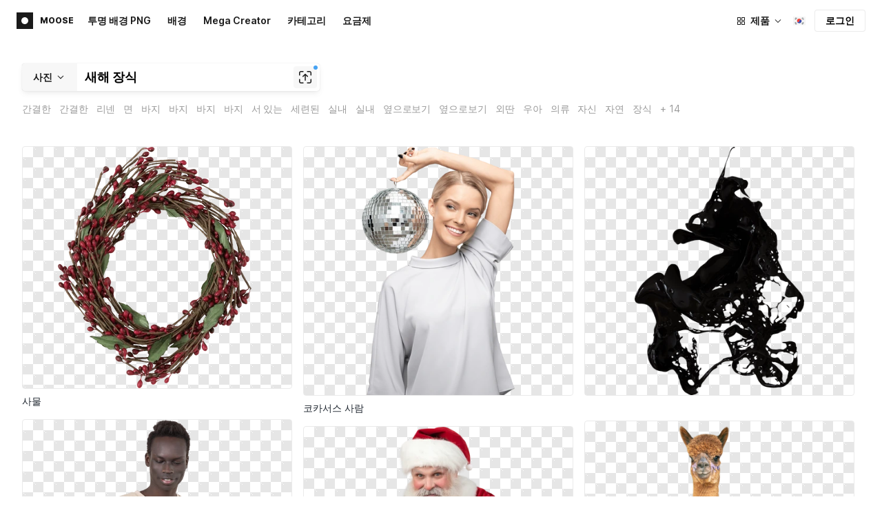

--- FILE ---
content_type: text/html;charset=UTF-8
request_url: https://icons8.kr/photos/t/new-year-decoration--transparent
body_size: 420570
content:
<!doctype html>
<html lang="ko" data-n-head="%7B%22lang%22:%7B%22ssr%22:%22ko%22%7D%7D">
<head>
  <title>1000+개의 무료 새해 장식 스톡 사진 </title><meta data-n-head="ssr" charset="utf-8"><meta data-n-head="ssr" name="viewport" content="width=device-width, initial-scale=1"><meta data-n-head="ssr" name="format-detection" content="telephone=no"><meta data-n-head="ssr" name="robots" data-hid="robots" content="noodp"><meta data-n-head="ssr" http-equiv="X-UA-Compatible" content="IE=edge, chrome=1"><meta data-n-head="ssr" name="theme-color" content="#dEc4a1"><meta data-n-head="ssr" name="description" data-hid="description" content="투명한 배경을 가진 새해 장식 스톡 이미지(PNG, PSD 형식)를 무료로 다운로드하여 개인 용도 또는 상업적으로 사용해 보세요."><meta data-n-head="ssr" name="twitter:card" data-hid="twitter:card" content="summary_large_image"><meta data-n-head="ssr" name="twitter:url" data-hid="twitter:url" content="https://icons8.kr/photos/t/새해-장식--transparent"><meta data-n-head="ssr" name="twitter:title" data-hid="twitter:title" content="1000+개의 무료 새해 장식 스톡 사진 "><meta data-n-head="ssr" name="twitter:description" data-hid="twitter:description" content="투명한 배경을 가진 새해 장식 스톡 이미지(PNG, PSD 형식)를 무료로 다운로드하여 개인 용도 또는 상업적으로 사용해 보세요."><meta data-n-head="ssr" name="twitter:image" data-hid="twitter:image" content="https://maxst.icons8.com/vue-static/moose/seo/opengraph.png"><meta data-n-head="ssr" name="og:url" data-hid="og:url" content="https://icons8.kr/photos/t/새해-장식--transparent"><meta data-n-head="ssr" name="og:title" data-hid="og:title" content="1000+개의 무료 새해 장식 스톡 사진 "><meta data-n-head="ssr" name="og:description" data-hid="og:description" content="투명한 배경을 가진 새해 장식 스톡 이미지(PNG, PSD 형식)를 무료로 다운로드하여 개인 용도 또는 상업적으로 사용해 보세요."><meta data-n-head="ssr" name="og:image" data-hid="og:image" content="https://maxst.icons8.com/vue-static/moose/seo/opengraph.png"><link data-n-head="ssr" rel="icon" type="image/png" size="16" data-hid="favicon-16" href="https://maxst.icons8.com/vue-static/moose/seo/favicon.png"><link data-n-head="ssr" rel="icon" type="image/png" size="32" data-hid="favicon-32" href="https://maxst.icons8.com/vue-static/moose/seo/favicon.png"><link data-n-head="ssr" rel="canonical" href="https://icons8.kr/photos/t/새해-장식--transparent"><link data-n-head="ssr" rel="alternate" hreflang="en" data-hid="alternate-en" href="https://icons8.com/photos/t/new-year-decoration--transparent"><link data-n-head="ssr" rel="alternate" hreflang="zh" data-hid="alternate-zh" href="https://igoutu.cn/photos/t/new-year-decoration--transparent"><link data-n-head="ssr" rel="alternate" hreflang="fr" data-hid="alternate-fr" href="https://icones8.fr/photos/t/new-year-decoration--transparent"><link data-n-head="ssr" rel="alternate" hreflang="de" data-hid="alternate-de" href="https://icons8.de/photos/t/new-year-decoration--transparent"><link data-n-head="ssr" rel="alternate" hreflang="it" data-hid="alternate-it" href="https://icons8.it/photos/t/new-year-decoration--transparent"><link data-n-head="ssr" rel="alternate" hreflang="ja" data-hid="alternate-ja" href="https://icons8.jp/photos/t/new-year-decoration--transparent"><link data-n-head="ssr" rel="alternate" hreflang="pt" data-hid="alternate-pt" href="https://icons8.com.br/photos/t/new-year-decoration--transparent"><link data-n-head="ssr" rel="alternate" hreflang="ru" data-hid="alternate-ru" href="https://icons8.ru/photos/t/new-year-decoration--transparent"><link data-n-head="ssr" rel="alternate" hreflang="es" data-hid="alternate-es" href="https://iconos8.es/photos/t/new-year-decoration--transparent"><link data-n-head="ssr" rel="alternate" hreflang="ko" data-hid="alternate-ko" href="https://icons8.kr/photos/t/new-year-decoration--transparent"><link data-n-head="ssr" rel="alternate" hreflang="x-default" data-hid="x-default-en" href="https://icons8.com/photos/t/new-year-decoration--transparent"><link data-n-head="ssr" rel="canonical" href="https://icons8.kr/photos/t/새해-장식--transparent"><link data-n-head="ssr" rel="preload" href="https://photo-cdn2.icons8.com/Uq4ezTwVEQ1BYjsTBjWXR6k3F7e5aNvVVX-cB5K2eDI/rs:fit:288:350/czM6Ly9pY29uczgu/bW9vc2UtcHJvZC5h/c3NldHMvYXNzZXRz/L2VkaXRvci9vYmpl/Y3QvNzcxLzdmZTgw/ZjI4LWRiNDMtNDU5/MS1hMTc4LTRmYzc1/ZmM2YmIxOS5wbmc.png" as="image" fetchpriority="high" media="(max-width: 800px)"><link data-n-head="ssr" rel="preload" href="https://photo-cdn2.icons8.com/Uq4ezTwVEQ1BYjsTBjWXR6k3F7e5aNvVVX-cB5K2eDI/rs:fit:288:350/czM6Ly9pY29uczgu/bW9vc2UtcHJvZC5h/c3NldHMvYXNzZXRz/L2VkaXRvci9vYmpl/Y3QvNzcxLzdmZTgw/ZjI4LWRiNDMtNDU5/MS1hMTc4LTRmYzc1/ZmM2YmIxOS5wbmc.png" as="image" fetchpriority="high" media="(min-width: 800px) and (max-width: 1200px)"><link data-n-head="ssr" rel="preload" href="https://photo-cdn2.icons8.com/Uq4ezTwVEQ1BYjsTBjWXR6k3F7e5aNvVVX-cB5K2eDI/rs:fit:288:350/czM6Ly9pY29uczgu/bW9vc2UtcHJvZC5h/c3NldHMvYXNzZXRz/L2VkaXRvci9vYmpl/Y3QvNzcxLzdmZTgw/ZjI4LWRiNDMtNDU5/MS1hMTc4LTRmYzc1/ZmM2YmIxOS5wbmc.png" as="image" fetchpriority="high" media="(min-width: 1200px)"><link rel="modulepreload" as="script" crossorigin href="https://maxst.icons8.com/_nuxt/moose/app.239cd9a73e33751c8ac0.js"><link rel="modulepreload" as="script" crossorigin href="https://maxst.icons8.com/_nuxt/moose/commons/app.cd4a8daeb49c68ca7951.js"><link rel="modulepreload" as="script" crossorigin href="https://maxst.icons8.com/_nuxt/moose/runtime.0581f58a941d80584de2.js"><link rel="modulepreload" as="script" crossorigin href="https://maxst.icons8.com/_nuxt/moose/vendors/app.139143066dad60dc110b.js"><link rel="modulepreload" as="script" crossorigin href="https://maxst.icons8.com/_nuxt/moose/53.bbb631fa2b2c559c3580.js"><link rel="modulepreload" as="script" crossorigin href="https://maxst.icons8.com/_nuxt/moose/52.0039a134bf89029221c3.js"><link rel="modulepreload" as="script" crossorigin href="https://maxst.icons8.com/_nuxt/moose/45.1979c19c3a6c8df72146.js"><link rel="modulepreload" as="script" crossorigin href="https://maxst.icons8.com/_nuxt/moose/43.3a0c77874e1bd6a2fd12.js"><link rel="modulepreload" as="script" crossorigin href="https://maxst.icons8.com/_nuxt/moose/47.e3476480e3ae51c916cf.js"><link rel="modulepreload" as="script" crossorigin href="https://maxst.icons8.com/_nuxt/moose/48.31f0879bb75fd2a65d68.js"><link rel="modulepreload" as="script" crossorigin href="https://maxst.icons8.com/_nuxt/moose/41.10c432be0feb2ebe36f0.js"><link rel="modulepreload" as="script" crossorigin href="https://maxst.icons8.com/_nuxt/moose/51.b38ef884c6ac98da5c6f.js"><link rel="modulepreload" as="script" crossorigin href="https://maxst.icons8.com/_nuxt/moose/44.abb0d144c3d9dfc9759a.js"><link rel="modulepreload" as="script" crossorigin href="https://maxst.icons8.com/_nuxt/moose/49.321fabc0947afd52c164.js"><link rel="prefetch" as="script" crossorigin href="https://maxst.icons8.com/_nuxt/moose/2.cb0f54e13b01a1a2ef46.js"><link rel="prefetch" as="script" crossorigin href="https://maxst.icons8.com/_nuxt/moose/36.44f57c3e4c41a12552d1.js"><link rel="prefetch" as="script" crossorigin href="https://maxst.icons8.com/_nuxt/moose/37.35ee4c39c271159cae23.js"><link rel="prefetch" as="script" crossorigin href="https://maxst.icons8.com/_nuxt/moose/38.e8cf0e9fc0cde9bf8159.js"><link rel="prefetch" as="script" crossorigin href="https://maxst.icons8.com/_nuxt/moose/39.bd9a7966b3e8eec76834.js"><link rel="prefetch" as="script" crossorigin href="https://maxst.icons8.com/_nuxt/moose/40.f905493b96975839264d.js"><link rel="prefetch" as="script" crossorigin href="https://maxst.icons8.com/_nuxt/moose/42.1c6fbc029508026bb699.js"><link rel="prefetch" as="script" crossorigin href="https://maxst.icons8.com/_nuxt/moose/46.094f454568c898a20b3f.js"><link rel="prefetch" as="script" crossorigin href="https://maxst.icons8.com/_nuxt/moose/50.44e5e962fa45850801a9.js"><link rel="prefetch" as="script" crossorigin href="https://maxst.icons8.com/_nuxt/moose/54.f72015784a7b47b7d6d4.js"><link rel="prefetch" as="script" crossorigin href="https://maxst.icons8.com/_nuxt/moose/i8-support-chat.a21b1bd03e76ffaf6169.js"><link rel="prefetch" as="script" crossorigin href="https://maxst.icons8.com/_nuxt/moose/moose-categories-previews.25c185d1a92d02cb6630.js"><link rel="prefetch" as="script" crossorigin href="https://maxst.icons8.com/_nuxt/moose/moose-cross-search.01853ee7752e79e6fd8c.js"><link rel="prefetch" as="script" crossorigin href="https://maxst.icons8.com/_nuxt/moose/moose-error-toast.b05367c6a75e3ec4ef19.js"><link rel="prefetch" as="script" crossorigin href="https://maxst.icons8.com/_nuxt/moose/moose-pagination.63cd90f69dfae584cc8f.js"><link rel="prefetch" as="script" crossorigin href="https://maxst.icons8.com/_nuxt/moose/moose-photo-modal.cff80dd21de4acb12985.js"><link rel="prefetch" as="script" crossorigin href="https://maxst.icons8.com/_nuxt/moose/moose-photo-modal/pages/photos/photo/_photoId/index/pages/photos/photo/_photoId/variations/_variationId.d174855f077edd13d7e8.js"><link rel="prefetch" as="script" crossorigin href="https://maxst.icons8.com/_nuxt/moose/moose-promo.c984bf223b1afabe3f53.js"><link rel="prefetch" as="script" crossorigin href="https://maxst.icons8.com/_nuxt/moose/moose-related-photos.035394377de08858381f.js"><link rel="prefetch" as="script" crossorigin href="https://maxst.icons8.com/_nuxt/moose/moose-seo-placeholder-search.ba8ac0ea1346a796ab79.js"><link rel="prefetch" as="script" crossorigin href="https://maxst.icons8.com/_nuxt/moose/moose-trending-categories.044aca6ade0fa4138ba9.js"><link rel="prefetch" as="script" crossorigin href="https://maxst.icons8.com/_nuxt/moose/pages/photos/_.55818061a810477bb35b.js"><link rel="prefetch" as="script" crossorigin href="https://maxst.icons8.com/_nuxt/moose/pages/photos/categories.f9aee0068ee6c04b64f7.js"><link rel="prefetch" as="script" crossorigin href="https://maxst.icons8.com/_nuxt/moose/pages/photos/image/_imageId/index.78708b765067486ccbe5.js"><link rel="prefetch" as="script" crossorigin href="https://maxst.icons8.com/_nuxt/moose/pages/photos/image/_imageId/s/_query.3dbc4e04659db831a199.js"><link rel="prefetch" as="script" crossorigin href="https://maxst.icons8.com/_nuxt/moose/pages/photos/index.158713006938236289d6.js"><link rel="prefetch" as="script" crossorigin href="https://maxst.icons8.com/_nuxt/moose/pages/photos/models/_model.0b9de8afd33cfabb5980.js"><link rel="prefetch" as="script" crossorigin href="https://maxst.icons8.com/_nuxt/moose/pages/photos/photo/_photoId/index.95cf04baf28d0f83dd90.js"><link rel="prefetch" as="script" crossorigin href="https://maxst.icons8.com/_nuxt/moose/pages/photos/photo/_photoId/variations/_variationId.fbd82800ac9f2883ca9d.js"><link rel="prefetch" as="script" crossorigin href="https://maxst.icons8.com/_nuxt/moose/pages/photos/photographers/_photographer.025f306234d6a3e6c90d.js"><link rel="prefetch" as="script" crossorigin href="https://maxst.icons8.com/_nuxt/moose/pages/photos/pricing/_slug.4be9729fa86d8b7b17d7.js"><link rel="prefetch" as="script" crossorigin href="https://maxst.icons8.com/_nuxt/moose/pages/photos/s/_query.7ad6736d0875aacf1ac0.js"><link rel="prefetch" as="script" crossorigin href="https://maxst.icons8.com/_nuxt/moose/pages/photos/s/file.a1331a7a8c6214aaebbc.js"><link rel="prefetch" as="script" crossorigin href="https://maxst.icons8.com/_nuxt/moose/pages/photos/t/_query.d7e438168a3090ebf689.js"><link rel="prefetch" as="script" crossorigin href="https://maxst.icons8.com/_nuxt/moose/pages/server_status.38e4ce1ffbe292c65aa8.js"><link rel="prefetch" as="script" crossorigin href="https://maxst.icons8.com/_nuxt/moose/sentry.177ea714c8f152220f15.js"><link rel="prefetch" as="script" crossorigin href="https://maxst.icons8.com/_nuxt/moose/shutterstock-ads.6af478214ea241e473ee.js"><link rel="prefetch" as="script" crossorigin href="https://maxst.icons8.com/_nuxt/moose/vendors/i8-footer.99881cc99d12f7029715.js"><link rel="prefetch" as="script" crossorigin href="https://maxst.icons8.com/_nuxt/moose/vendors/i8-header.e69055456924eed84362.js"><link rel="prefetch" as="script" crossorigin href="https://maxst.icons8.com/_nuxt/moose/vendors/moose-photo-modal/pages/photos/photo/_photoId/index/pages/photos/photo/_photoId/variations/_/5620933f.3c5714f15495d4ed8264.js"><link rel="prefetch" as="script" crossorigin href="https://maxst.icons8.com/_nuxt/moose/vendors/sentry.1c4892e29a531d90de5f.js"><style data-vue-ssr-id="b2037a0c:0,ee8a15ac:0,aefcc5ac:0 0d744138:0,35e70055:0,0fa49abf:0,06a4a251:0,e3f8b136:0,4b08f5ee:0,a8318d26:0,134a5cca:0,7b2c8db3:0,95fe81b0:0,f255e7fe:0,5ff13c4a:0,951268c0:0,94c5319a:0,86600210:0,32e50426:0,dbd8b0b4:0,2123d1bf:0,bca0ff22:0,57350eef:0,3f9d1603:0,7be100e5:0,73f083b2:0,533177bc:0,6201687a:0,b5372f38:0,10b654d8:0,57958266:0,7ad5cc83:0,23a69dbc:0,44c0520c:0,3093bdc7:0,320e806e:0,5747f778:0,5046ea44:0,71714b9e:0,7c205daa:0,2a3fefac:0,29972a98:0,a1f3d634:0,18473c04:0,b7675444:0,70406ab6:0,4042e696:0,244e942e:0,4cc8ecd4:0,1329f908:0,bfbf40d6:0,54c4b8da:0,48599d46:0">@keyframes spin{0%{transform:rotate(0deg)}to{transform:rotate(1turn)}}@font-face{font-display:swap;font-family:"Inter";font-style:normal;font-weight:100 900;src:url(https://maxst.icons8.com/_nuxt/moose/fonts/Inter-VariableFont.f065685.woff2) format("woff2-variations")}body{color:#000;font-family:Inter,-apple-system,BlinkMacSystemFont,"Helvetica Neue","Segoe UI","Fira Sans",Roboto,Oxygen,Ubuntu,"Droid Sans",Arial,sans-serif;font-size:16px;line-height:1.5;margin:0;padding:0}*,:after,:before{box-sizing:border-box}:focus{outline:none}
.i8-social-login{display:flex;margin:0 -8px}.i8-social-login__link{background:var(--social-login-links-background,var(--c-transparent-black_100));border-radius:4px;border-radius:var(--social-login-links-radius,4px);cursor:pointer;display:flex;flex:1;justify-content:center;margin:0 8px;padding:.625rem;padding:var(--social-login-links-padding,.625rem);transition:all .2s ease-out}.i8-social-login__link:hover{background:var(--social-login-links-background-hover,var(--c-transparent-black_200))}.i8-social-login__link:active{background:var(--social-login-links-background-active,var(--c-transparent-black_300));transform:scale(.975);transform:var(--button-active-transform,scale(.975))}.i8-social-login__link svg{background-size:cover;display:block;height:1.25rem;height:var(--social-login-icon-size,1.25rem);margin:auto;width:1.25rem;width:var(--social-login-icon-size,1.25rem)}.i8-social-login__icon{margin:auto}.i8-auth-button[data-v-5b1cb82c]{--button-background:var(--c-black_900);--button-background-color-hover:var(--c-black_800);--button-background-color-active:var(--c-black_900);--button-color:#fff;display:block;width:100%}.i8-login-form{max-width:100%;max-width:var(--login-form-max-width,100%)}.i8-login-form__title{font-size:1.5rem;font-size:var(--login-form-title-fontsize,1.5rem);font-weight:700;font-weight:var(--login-form-title-fontweight,700);letter-spacing:-.005em;line-height:2rem;line-height:var(--login-form-title-lineheight,2rem);margin-bottom:24px}.i8-login-form__social{margin-bottom:24px}.i8-login-form__desc{font-size:14px;font-size:var(--font-sm,14px);letter-spacing:-.006em;line-height:20px;line-height:var(--ui-14-line-height,20px);margin-bottom:16px}.i8-login-form__group,.i8-login-form__reset{margin-bottom:24px}.i8-login-form__submit{--button-background:var(--c-black_900);--button-background-color-hover:var(--c-black_800);--button-background-color-active:var(--c-black_900);--button-color:#fff;display:block;width:100%}.i8-auth-forms__checkbox[data-v-8f965ae2]{--checkbox-checked-background:var(--c-black_900);--checkbox-checked-background-hover:var(--c-black_800);--checkbox-checked-background-active:var(--c-black_900)}.i8-auth-forms__checkbox[data-v-8f965ae2]:not(:last-child){margin-bottom:16px}.i8-register-form{max-width:100%;max-width:var(--login-form-max-width,100%)}.i8-register-form__title{font-size:1.5rem;font-size:var(--register-form-title-font-size,1.5rem);font-weight:700;font-weight:var(--register-form-title-font-weight,700);letter-spacing:-.005em;line-height:2rem;line-height:var(--register-form-title-line-height,2rem);margin-bottom:24px}.i8-register-form__social{margin-bottom:24px}.i8-register-form__desc{font-size:14px;font-size:var(--font-sm,14px);letter-spacing:-.006em;line-height:20px;line-height:var(--ui-14-line-height,20px);margin-bottom:16px}.i8-register-form__group,.i8-register-form__reset{margin-bottom:24px}.i8-register-form__submit{--button-background:var(--c-black_900);--button-background-color-hover:var(--c-black_800);--button-background-color-active:var(--c-black_900);--button-color:#fff;display:block;width:100%}@media screen and (min-width:1024px){.cf-turnstile[data-v-761b835a]{height:2.5rem;transform:scale(.6153846154);transform-origin:top right}}.i8-auth-form{grid-column-gap:0;color:#1a1a1a;color:var(--c-black_900,#1a1a1a);display:grid;grid-template-columns:none;height:100%;width:100%}@media screen and (min-width:768px){.i8-auth-form{height:584px}}.i8-auth-form__block{min-height:auto;min-width:100%;width:100%}.i8-auth-form__benefits{height:100%;margin-left:2rem;max-width:369px;max-width:var(--auth-modal-forms-max-width,369px);width:100%}.i8-auth-form__slides{display:none}.i8-auth-form__forms-wrapper{max-width:100%;max-width:var(--auth-modal-forms-max-width,100%);width:100%;width:var(--auth-modal-forms-width,100%)}.i8-auth-form__forms-wrapper .i8-tab--active{font-weight:600}.i8-auth-form__tabs{margin-bottom:40px;position:relative}.i8-auth-form__tabs .i8-tab__inner{border-bottom:none!important}.i8-auth-form__tabs-underline{background:#000;bottom:-1px;content:"";height:1px;left:0;position:absolute;transition:all .4s ease;width:0;will-change:width,left}@media screen and (min-width:1024px){.i8-auth-form{grid-column-gap:var(--spacer-lg);grid-template-columns:1fr 1fr}.i8-auth-form__block{min-height:450px}.i8-auth-form__slides{align-items:center;display:flex;justify-content:flex-end}.i8-auth-form__forms-wrapper{max-width:369px;max-width:var(--auth-modal-forms-max-width,369px)}}.i8-auth-forms__title{font:var(--font-h2);margin:0}.i8-auth-forms__text{font:var(--font-ui-14-regular);margin-top:1rem!important}.i8-auth-forms__input{--text-input-width:100%;--text-input-error-message-position:static;margin-top:1rem;width:100%}.i8-auth-forms__input--single{margin-top:2rem}.i8-auth-forms__input.i8-text-input--error{margin-bottom:1rem}.i8-auth-forms__action-btn{margin-top:1.5rem}.i8-auth-modal .i8-modal{--modal-padding:0 1.75rem;--modal-width:100%;box-sizing:border-box;max-width:100%}.i8-auth-modal .i8-modal .i8-modal__content{height:100%;overflow-x:hidden;padding:1.25rem 0}@media screen and (max-width:768px){.i8-auth-modal .i8-modal{--modal-max-height:100vh;height:100%;max-height:100%}}@media screen and (min-width:768px){.i8-auth-modal .i8-modal{--modal-width:80%;border-radius:.25rem;max-width:52.125rem}}@media screen and (min-width:1024px){.i8-auth-modal .i8-modal{--modal-padding:0}.i8-auth-modal .i8-modal .i8-modal__content{padding:2rem 0}}@media screen and (max-width:768px){.i8-auth-modal .i8-modal__button--close{border:none;left:auto;right:9px;top:1rem}}.fade-scale-enter-active,.fade-scale-leave-active{transition:all .3s ease}.fade-scale-enter-to,.fade-scale-leave{opacity:1;transform:scale(1)}.fade-scale-enter,.fade-scale-leave-to{opacity:0;transform:scale(.95)}.i8-complete-registration-form{grid-column-gap:0;display:inline-grid;grid-template-columns:none;height:100%;width:100%}.i8-complete-registration-form__picture{display:none}.i8-complete-registration-form__form{align-items:center;display:flex}@media screen and (min-width:768px){.i8-complete-registration-form{height:min(584px,80vh)}}@media screen and (min-width:1024px){.i8-complete-registration-form{grid-column-gap:var(--spacer-lg);grid-template-columns:1fr 1fr}.i8-complete-registration-form__picture{display:flex;min-height:33.75rem}.i8-complete-registration-form__form{max-width:369px;max-width:var(--auth-modal-forms-max-width,369px)}}.i8-auth-benefits[data-v-6db5b9a4]{background:var(--c-black_100);border-radius:4px;display:flex;flex-direction:column;overflow:hidden}.i8-auth-benefits__image[data-v-6db5b9a4]{height:23rem;position:relative}.i8-auth-benefits__icons--with-asset[data-v-6db5b9a4]{--icons-rocket-umbrella-translate:40px,-110px}.i8-auth-benefits__icons-asset-container[data-v-6db5b9a4]{align-items:center;background:#fff;border-radius:50%;box-shadow:0 0 1px rgba(96,96,96,.31),0 12px 24px rgba(96,96,96,.15);display:flex;height:6.25rem;justify-content:center;left:50%;margin:0;position:absolute;top:50%;transform:translate(-50%,-50%);width:6.25rem}.i8-auth-benefits__photos[data-v-6db5b9a4]{--layer-0:100px;--layer-1:170px}.i8-auth-benefits__photos-asset-default>[data-v-6db5b9a4],.i8-auth-benefits__photos>[data-v-6db5b9a4]{background-position:bottom;background-repeat:no-repeat;background-size:100%;position:absolute}.i8-auth-benefits__photos-rect[data-v-6db5b9a4]{border-radius:.25rem;height:calc(4rem + 1px);width:5.75rem}.i8-auth-benefits__photos-asset[data-v-6db5b9a4]{align-items:center;bottom:0;display:flex;justify-content:center;left:90px;position:absolute;right:90px;top:0}.i8-auth-benefits__photos-asset>[data-v-6db5b9a4]{max-width:11.75rem}.i8-auth-benefits__photos-0[data-v-6db5b9a4]{background-image:url(https://goodies.icons8.com/web/common/auth/photos_0.webp);bottom:var(--layer-1);height:5.125rem;right:2px;width:5.75rem}.i8-auth-benefits__photos-1[data-v-6db5b9a4]{background-image:url(https://goodies.icons8.com/web/common/auth/photos_1.webp);bottom:var(--layer-0);height:5rem;right:5px;width:4.5rem}.i8-auth-benefits__photos-2[data-v-6db5b9a4]{background-image:url(https://goodies.icons8.com/web/common/auth/photos_2.webp);bottom:var(--layer-1);height:5rem;left:-3px;width:3.875rem}.i8-auth-benefits__photos-3[data-v-6db5b9a4]{background-image:url(https://goodies.icons8.com/web/common/auth/photos_3.webp);bottom:var(--layer-0);height:6.5rem;left:0;width:5rem}.i8-auth-benefits__photos-4[data-v-6db5b9a4]{background-image:url(https://goodies.icons8.com/web/common/auth/photos_4.webp);bottom:var(--layer-1);height:5.5rem;left:85px;width:6.125rem}.i8-auth-benefits__photos-5[data-v-6db5b9a4]{background-image:url(https://goodies.icons8.com/web/common/auth/photos_5.webp);bottom:var(--layer-0);height:5rem;left:94px;width:5.25rem}.i8-auth-benefits__photos-6[data-v-6db5b9a4]{background-image:url(https://goodies.icons8.com/web/common/auth/photos_6.webp);bottom:var(--layer-1);height:5rem;right:95px;width:4.75rem}.i8-auth-benefits__photos-7[data-v-6db5b9a4]{background-image:url(https://goodies.icons8.com/web/common/auth/photos_7.webp);bottom:var(--layer-0);height:5.25rem;right:101px;width:4rem}.i8-auth-benefits__vectors-rect[data-v-6db5b9a4]{background-position:0;background-repeat:no-repeat;border-radius:7px;height:12rem;position:absolute;width:8.625rem}.i8-auth-benefits__vectors-0[data-v-6db5b9a4]{background-color:#e4edff;background-image:url(https://goodies.icons8.com/web/common/auth/vectors_cups.webp);background-position:14px 26px;background-size:auto 80%;bottom:4.375rem;right:-5.25rem}.i8-auth-benefits__vectors-1[data-v-6db5b9a4]{background-color:#ffe7e7;background-image:url(https://goodies.icons8.com/web/common/auth/vectors_drink.webp);background-position:50%;background-size:102px;bottom:1rem;right:5.5rem;transform:rotate(14deg);transform-origin:bottom right}.i8-auth-benefits__vectors-2[data-v-6db5b9a4]{background-color:#daf0f7;background-image:url(https://goodies.icons8.com/web/common/auth/vectors_eye.webp);background-size:100%}.i8-auth-benefits__vectors-asset-wrap[data-v-6db5b9a4]{align-items:center;bottom:6rem;display:flex;height:12rem;left:2.75rem;position:absolute;transform:rotate(-8deg);width:8.625rem}.i8-auth-benefits__vectors-asset[data-v-6db5b9a4]{background:#fff;border-radius:8px;box-shadow:0 0 1px rgba(96,96,96,.31),0 12px 24px -6px rgba(96,96,96,.15)}.i8-auth-benefits__music[data-v-6db5b9a4]{background-image:url(https://goodies.icons8.com/web/common/auth/music.webp);background-repeat:no-repeat;background-size:cover;height:23rem}.i8-auth-benefits__music-asset[data-v-6db5b9a4]{background:inherit;height:8.125rem;left:119px;margin:0;position:absolute;top:7.125rem;width:8.125rem}.i8-auth-benefits__design-tools[data-v-6db5b9a4]{background-image:url(https://goodies.icons8.com/web/common/auth/design_tools.webp);background-repeat:no-repeat;background-size:cover;height:23rem}.i8-auth-benefits__title[data-v-6db5b9a4]{font:var(--font-h3);margin:2.5rem 0 .5rem;text-align:center}.i8-auth-benefits__items[data-v-6db5b9a4]{font:var(--font-ui-14-regular);margin:0 1rem .5rem;text-align:center}.i8-auth-benefits__items p[data-v-6db5b9a4]{margin:initial}.i8-auth-benefits__items p+p[data-v-6db5b9a4]{margin-top:.5rem}.i8-auth-benefits__nav[data-v-6db5b9a4]{display:flex;justify-content:center;margin-bottom:40px;margin-top:auto}.i8-auth-benefits__nav>svg[data-v-6db5b9a4]{cursor:pointer;height:1rem;padding:.375rem;width:1rem}
.intercom-cta[data-v-1dc5c933]{align-items:center;background:#1fb141;border:none;border-radius:50%;bottom:20px;box-shadow:0 1px 6px 0 rgba(0,0,0,.06),0 2px 32px 0 rgba(0,0,0,.16);cursor:pointer;display:flex;height:3rem;justify-content:center;position:fixed;right:20px;width:3rem;z-index:2147483000}.with-corner-ad[data-v-1dc5c933]{right:240px}.nuxt-progress{background-color:#5ca3fd;height:2.5px;left:0;opacity:1;position:fixed;right:0;top:0;transition:width .1s,opacity .4s;width:0;z-index:999999}.nuxt-progress.nuxt-progress-notransition{transition:none}.nuxt-progress-failed{background-color:red}
/*! normalize.css v8.0.1 | MIT License | github.com/necolas/normalize.css */html{-webkit-text-size-adjust:100%;line-height:1.15}main{display:block}h1{font-size:2em;margin:.67em 0}hr{box-sizing:content-box;height:0;overflow:visible}pre{font-family:monospace,monospace;font-size:1em}a{background-color:transparent}abbr[title]{border-bottom:none;text-decoration:underline;-webkit-text-decoration:underline dotted;text-decoration:underline dotted}b,strong{font-weight:bolder}code,kbd,samp{font-family:monospace,monospace;font-size:1em}small{font-size:80%}sub,sup{font-size:75%;line-height:0;position:relative;vertical-align:baseline}sub{bottom:-.25em}sup{top:-.5em}img{border-style:none}button,input,optgroup,select,textarea{font-family:inherit;font-size:100%;line-height:1.15;margin:0}button,input{overflow:visible}button,select{text-transform:none}[type=button],[type=reset],[type=submit],button{-webkit-appearance:button}[type=button]::-moz-focus-inner,[type=reset]::-moz-focus-inner,[type=submit]::-moz-focus-inner,button::-moz-focus-inner{border-style:none;padding:0}[type=button]:-moz-focusring,[type=reset]:-moz-focusring,[type=submit]:-moz-focusring,button:-moz-focusring{outline:1px dotted ButtonText}fieldset{padding:.35em .75em .625em}legend{box-sizing:border-box;color:inherit;display:table;max-width:100%;padding:0;white-space:normal}progress{vertical-align:baseline}textarea{overflow:auto}[type=checkbox],[type=radio]{box-sizing:border-box;padding:0}[type=number]::-webkit-inner-spin-button,[type=number]::-webkit-outer-spin-button{height:auto}[type=search]{-webkit-appearance:textfield;outline-offset:-2px}[type=search]::-webkit-search-decoration{-webkit-appearance:none}::-webkit-file-upload-button{-webkit-appearance:button;font:inherit}details{display:block}summary{display:list-item}[hidden],template{display:none}:root{--font-family-primary:"Roboto",serif;--font-family-secondary:"Raleway",sans-serif;--font-family-legacy:"Inter",sans-serif}@media(min-width:1024px){:root{--h1-font-size:2.5rem;--h2-font-size:1.5rem;--h3-font-size:1.125rem;--h4-font-size:0.875rem;--h1-line-height:48px}}:root{--c-white:#fff;--c-transparent-black_100:rgba(0,0,0,.03);--c-transparent-black_200:rgba(0,0,0,.08);--c-transparent-black_300:rgba(0,0,0,.15);--c-transparent-black_400:rgba(0,0,0,.26);--c-transparent-black_500:rgba(0,0,0,.4);--c-transparent-black_600:rgba(0,0,0,.55);--c-transparent-black_700:rgba(0,0,0,.7);--c-transparent-black_800:rgba(0,0,0,.8);--c-transparent-black_900:rgba(0,0,0,.9);--c-black_100:#f7f7f7;--c-black_200:#ebebeb;--c-black_300:#d9d9d9;--c-black_400:#bdbdbd;--c-black_500:#999;--c-black_600:#737373;--c-black_700:#4d4d4d;--c-black_800:#333;--c-black_900:#1a1a1a;--c-green_100:#e7f9eb;--c-green_200:#c3efcd;--c-green_300:#88dd9f;--c-green_400:#47d16c;--c-green_500:#1fb141;--c-green_600:#189a2e;--c-green_700:#0d731e;--c-green_800:#085e16;--c-green_900:#04490f;--c-red_100:#ffe3e3;--c-red_200:#ffbdbd;--c-red_300:#ff9b9b;--c-red_400:#f86a6a;--c-red_500:#ef4e4e;--c-red_600:#e12d39;--c-red_700:#cf1124;--c-red_800:#ab091e;--c-red_900:#8a041a;--c-yellow_100:#fffbea;--c-yellow_200:#fff3c4;--c-yellow_300:#fce588;--c-yellow_400:#fadb5f;--c-yellow_500:#f7c948;--c-yellow_600:#f0b429;--c-yellow_700:#de911d;--c-yellow_800:#cb6e17;--c-yellow_900:#b44d12;--c-blue_100:#e6f6ff;--c-blue_200:#bae3ff;--c-blue_300:#7cc4fa;--c-blue_400:#47a3f3;--c-blue_500:#2186eb;--c-blue_600:#0967d2;--c-blue_700:#0552b5;--c-blue_800:#03449e;--c-blue_900:#01337d;--c-body:var(--c-white);--c-text:var(--c-black_900);--spacer-2xs:0.25rem;--spacer-xs:0.5rem;--spacer-sm:1rem;--spacer-base:1.5rem;--spacer-lg:2rem;--spacer-xl:2.5rem;--spacer-2xl:5rem;--spacer-3xl:10rem;--font-family-primary:Inter,apple-system,BlinkMacSystemFont,Helvetica Neue,Segoe UI,Fira Sans,Roboto,Oxygen,Ubuntu,Droid Sans,Arial,sans-serif;--font-family-secondary:Inter,apple-system,BlinkMacSystemFont,Helvetica Neue,Segoe UI,Fira Sans,Roboto,Oxygen,Ubuntu,Droid Sans,Arial,sans-serif;--font-light:300;--font-normal:400;--font-medium:500;--font-semibold:600;--font-bold:700;--font-extra-bold:800;--font-extra-extra-bold:900;--font-2xs:0.625rem;--font-xs:0.75rem;--font-sm:0.875rem;--font-base:1rem;--font-lg:1.125rem;--font-xl:1.5rem;--h1-font-size:2rem;--h2-font-size:1.5rem;--h3-font-size:1rem;--h4-font-size:0.875rem;--h5-font-size:0.75rem;--h6-font-size:0.75rem;--h1-line-height:40px;--h2-line-height:32px;--h3-line-height:24px;--h4-line-height:20px;--p-line-height:24px;--ui-14-line-height:20px;--font-h1:var(--font-h1-weight,900) var(--font-h1-size,2rem)/var(--font-h1-line-height,40px) var(--font-h1-family,var(--font-family-primary));--font-h2:var(--font-h2-weight,700) var(--font-h2-size,1.5rem)/var(--font-h2-line-height,32px) var(--font-h2-family,var(--font-family-primary));--font-h3:var(--font-h3-weight,700) var(--font-h3-size,1rem)/var(--font-h3-line-height,24px) var(--font-h3-family,var(--font-family-primary));--font-h4:var(--font-h4-weight,700) var(--font-h4-size,0.875rem)/var(--font-h4-line-height,20px) var(--font-h4-family,var(--font-family-primary));--font-p:var(--font-p-weight,400) var(--font-p-size,var(--font-base))/var(--font-p-line-height,var(--p-line-height)) var(--font-p-family,var(--font-family-primary));--font-ui-14-regular:var(--font-ui-14-regular-weight,400) var(--font-ui-14-regular-size,var(--font-sm))/var(--font-ui-14-regular-line-height,var(--ui-14-line-height)) var(--font-ui-14-regular-family,var(--font-family-primary))}@media(min-width:1024px){:root{--h1-font-size:2.5rem;--h2-font-size:1.5rem;--h3-font-size:1.125rem;--h4-font-size:0.875rem;--font-h1-size:2.5rem;--font-h2-size:1.5rem;--font-h3-size:1.125rem;--font-h4-size:0.875rem;--h1-line-height:48px;--font-h1-line-height:48px}}@font-face{font-display:swap;font-family:"Inter";font-style:normal;font-weight:100 900;src:url(https://maxst.icons8.com/_nuxt/moose/fonts/Inter-VariableFont.f065685.woff2) format("woff2-variations")}*{font-family:Inter,apple-system,BlinkMacSystemFont,"Helvetica Neue","Segoe UI","Fira Sans",Roboto,Oxygen,Ubuntu,"Droid Sans",Arial,sans-serif}.center{align-items:center;display:flex;justify-content:center}@media(min-width:1024px){.mobile-only{display:none!important}}@media(max-width:1023px){.desktop-only{display:none!important}}.fade-enter-active,.fade-leave-active{transition:opacity .2s ease-out}.fade-enter,.fade-leave-to{opacity:0}.fade-smooth-enter-active,.fade-smooth-leave-active{transition:opacity .8s ease-out}.fade-smooth-enter,.fade-smooth-leave-to{opacity:0}.slide-fade-enter-active,.slide-fade-leave-active{transition:all .3s cubic-bezier(.3,.76,.27,1)}.slide-fade-enter{opacity:0;transform:translateY(20px)}.slide-fade-enter-to{opacity:1}.slide-fade-leave-to{opacity:0;transform:translateY(-20px)}@keyframes fade-show{0%{opacity:1}50%{opacity:.5}to{opacity:1}}@keyframes move-bbox{0%{transform:translate(20vh,10vh)}16%{transform:translate(50vh,10vh)}32%{transform:translate(80vh,10vh)}33%{transform:translate(20vh,30vh)}50%{transform:translate(50vh,30vh)}66%{transform:translate(80vh,30vh)}67%{transform:translate(20vh,50vh)}84%{transform:translate(50vh,50vh)}99%{transform:translate(80vh,50vh)}}@keyframes spin{0%{transform:rotate(0deg)}to{transform:rotate(1turn)}}.i8-header-logo .icon{height:24px!important;position:relative;width:24px!important}.i8-header-logo .icon svg{position:relative}.i8-header .i8-user-pic{line-height:24px!important}@media(min-width:1024px){.i8-header .i8-user-pic{line-height:32px!important}}.i8-header .i8-dropdown__content{background:#fff!important}.i8-header .i8-dropdown__content .text{color:#000}.i8-header .i8-header__content{background:#fff;border:none}.i8-header .i8-header__content .i8-header__login{align-items:center;line-height:32px}.i8-header .wrap{font-weight:400!important}.i8-header .wrap .text__chosen{font-weight:600}.i8-header .i8-dropdown-item:focus,.i8-header .i8-dropdown-item:hover{background:rgba(0,0,0,.03)!important}.i8-header .i8-dropdown__label:focus:not(.i8-dropdown__label--is-open),.i8-header .i8-dropdown__label:hover:not(.i8-dropdown__label--is-open){background:rgba(0,0,0,.03)}.i8-header .i8-dropdown__label:active:not(.i8-dropdown__label--is-open){background:rgba(0,0,0,.08)}.i8-header a[href="/photos/christmas"]:before{content:url("data:image/svg+xml;charset=utf-8,%3Csvg xmlns='http://www.w3.org/2000/svg' width='16' height='16' fill='none'%3E%3Cpath fill='%231FB141' d='M7.5.629 3.04 7h1.804l-2.828 5H7v2h1v-2h5l-.441-.754L10.063 7h1.898L7.5.629Zm0 1.746L10.04 6H8.312l2.937 5H3.734l2.82-5H4.962L7.5 2.375Z'/%3E%3C/svg%3E");display:block;height:18px;margin:4px 2px 0 0;width:18px}@media(max-width:1023px){.i8-header a[href="/photos/christmas"]:before{left:96px;margin:3px 0 0;position:absolute}}h1,h2,h3,h4,h5{margin:0;padding:0}.header2,.header3,.header4{font-weight:700}.header1{font-size:32px;font-weight:900;line-height:40px}@media(min-width:450px){.header1{font-size:40px;line-height:48px}}.header2{font-size:24px;line-height:32px}.header3{font-size:18px;line-height:24px}.header4{font-size:14px;line-height:24px}.text4{font-size:14px;line-height:20px}p{font-size:16px;line-height:24px;margin:0}.link{border-bottom:none;color:#1a1a1a;cursor:pointer;text-decoration:underline;-webkit-text-decoration:underline rgba(26,26,26,.26);text-decoration:underline rgba(26,26,26,.26);text-decoration-thickness:1px;text-underline-position:under;transition:all .2s ease-out}.link:hover{text-decoration:underline;-webkit-text-decoration:underline solid rgba(26,26,26,.6);text-decoration:underline solid rgba(26,26,26,.6);-webkit-text-decoration:1px underline rgba(26,26,26,.6);text-decoration:1px underline rgba(26,26,26,.6);text-decoration-thickness:1px}.link :focus,.link:active{text-decoration:underline;-webkit-text-decoration:underline solid #1a1a1a;text-decoration:underline solid #1a1a1a;-webkit-text-decoration:1px underline #1a1a1a;text-decoration:1px underline #1a1a1a;text-decoration-thickness:1px}a{-webkit-text-decoration:none;text-decoration:none}a,a:visited{color:#1a1a1a}.light{font-weight:300}.normal{font-weight:400}.semi-bold{font-weight:600}.bold{font-weight:700}.extra-bold{font-weight:800}.black{font-weight:900}body{color:#1a1a1a!important;font-family:"Inter","Helvetica Neue","Segoe UI","Fira Sans",Roboto,Oxygen,Ubuntu,"Droid Sans","Arial",sans-serif!important;font-size:14px!important;line-height:20px!important;margin:0;padding:0}@media(min-width:769px){.custom-scroll{scrollbar-color:rgba(0,0,0,.08);scrollbar-width:thin}.custom-scroll::-webkit-scrollbar{height:6px;width:6px}.custom-scroll::-webkit-scrollbar-thumb{background-color:rgba(0,0,0,.08);border-radius:6px}}*,:after,:before{box-sizing:border-box}:focus{outline:none}.font-small{font-size:12px;line-height:16px}.content-page{padding:32px 32px 56px}@media(max-width:400px){.content-page{padding:20px 20px 56px}}.content-page .pagination{margin-top:24px}@media(max-width:400px){.content-page .pagination{margin-top:16px}}ul{list-style:none;margin:0;padding-left:0}section.content{grid-gap:86px;display:grid;gap:86px;grid-template-columns:140px 1fr}section.content.no-categories{display:block}@media(max-width:768px){section.content{gap:0;grid-template-columns:1fr}section.content aside{display:none}section.content main{margin-left:-8px;margin-right:-8px}}.footer{--background:#f7f7f7!important}.align-center{align-items:center}.d-flex,.seo-block{display:flex}.seo-block{flex-direction:column;gap:12px;margin-bottom:16px;max-width:912px}.seo-block-line{border-right:1px solid rgba(0,0,0,.08);max-width:calc(100% - 380px);padding-right:32px}@media(max-width:768px){.seo-block-line{max-width:none}}.seo-block-header{font-size:24px;font-weight:700;letter-spacing:-.12px;line-height:32px}.seo-block-text{color:rgba(0,0,0,.55);font-size:14px;font-weight:400;letter-spacing:-.084px;line-height:20px}
.i8-header[data-v-fba9a0ae]{--i8-header-elements-gap:.75rem;--i8-header-color:var(--c-black_900,#1a1a1a);--i8-header-content-padding:1.25rem;--i8-header-control-radius:4px;--i8-header-height:60px;--i8header-control-hover-background:rgba(0,0,0,.04);color:#1a1a1a;color:var(--i8-header-color);position:relative;z-index:500}@media screen and (min-width:1024px){.i8-header[data-v-fba9a0ae]{--i8-header-elements-gap:1.75rem;--i8-header-content-padding:.875rem 1.5rem}}.i8-header.has-dropdown[data-v-fba9a0ae],.i8-header.mobile-open[data-v-fba9a0ae]{background:#fff}.i8-header__content[data-v-fba9a0ae]{align-items:stretch;display:flex;gap:var(--i8-header-elements-gap);max-height:3.75rem;padding:var(--i8-header-content-padding)}.i8-header__links[data-v-fba9a0ae]{flex-grow:1;margin-left:.5rem}.i8-header__controls[data-v-fba9a0ae]{display:flex;margin-left:auto}.i8-header__products-trigger[data-v-fba9a0ae]{display:none;margin-left:auto;margin-right:-.5rem}@media screen and (min-width:1024px){.i8-header--product .i8-header__products-trigger[data-v-fba9a0ae]{display:block}}.i8-header__language[data-v-fba9a0ae]{--dropdown-height:1.25rem;margin-left:auto}@media screen and (min-width:1024px){.i8-header__language[data-v-fba9a0ae]{--dropdown-height:2rem}}.i8-header__login[data-v-fba9a0ae]{display:none!important}@media screen and (min-width:1024px){.i8-header__login[data-v-fba9a0ae]{display:flex!important}}.i8-header__burger[data-v-fba9a0ae]{align-self:center;display:block}@media screen and (min-width:1024px){.i8-header__burger[data-v-fba9a0ae]{display:none}}.i8-header__mobile-nav[data-v-fba9a0ae]{display:none}@media screen and (max-width:1024px){.i8-header__mobile-nav.is-open[data-v-fba9a0ae]{display:block}}
.i8-header-logo[data-v-425e4c3a]{align-items:center;color:var(--i8-header-color);display:flex;font-size:12px;font-weight:800;line-height:1;-webkit-text-decoration:none;text-decoration:none;text-transform:uppercase}.i8-header-logo .icon[data-v-425e4c3a]{display:block;height:18px;width:18px}.i8-header-logo[data-v-425e4c3a] svg{fill:#1fb141;fill:var(--i8-header-logo-fill,#1fb141);display:block;height:100%;width:100%}.i8-header-logo .text[data-v-425e4c3a]{margin-left:10px;text-transform:uppercase}
.i8-header-nav[data-v-1bd97baf]{--i8-header-navlink-color:var(--i8-header-link-color,var(--i8-header-color));align-items:normal;overflow:hidden}.i8-header-nav--has-active-dropdown[data-v-1bd97baf]{overflow:visible}.i8-header-nav__link[data-v-1bd97baf]{align-items:center;border-radius:var(--i8-header-control-radius);color:var(--i8-header-navlink-color);display:flex;font:var(--font-ui-14-regular);font-weight:600;gap:4px;padding:0 .75rem;-webkit-text-decoration:none;text-decoration:none;transition:background-color .1s ease;white-space:nowrap}.i8-header-nav__link[data-v-1bd97baf]:hover{background-color:var(--i8header-control-hover-background)}.i8-header-nav__link.is-pricing[data-v-1bd97baf]{margin-left:auto}.i8-header-nav__link.is-hidden[data-v-1bd97baf]{display:none}.i8-header-nav__link.is-overflow[data-v-1bd97baf]{opacity:0;pointer-events:none;position:absolute}.i8-header-nav__link--more[data-v-1bd97baf]{font-weight:400;height:28px;padding:0 8px}.i8-header-nav__more[data-v-1bd97baf]{--dropdown-content-width:fit-content}.i8-header-nav__more.is-transparent[data-v-1bd97baf]{opacity:0}.i8-header-nav__more[data-v-1bd97baf] .i8-dropdown__wrap{position:static}.i8-header-nav__more[data-v-1bd97baf] .i8-dropdown__content{min-width:140px;transform:translateX(-40px)}.i8-header-nav__more[data-v-1bd97baf] .i8-dropdown__label{font-size:14px;font-weight:600;line-height:1}.i8-header-nav__dropdown.is-overflow[data-v-1bd97baf]{opacity:0;pointer-events:none;position:absolute}.i8-navigation[data-v-1bd97baf]{display:none}@media screen and (min-width:1024px){.i8-navigation[data-v-1bd97baf]{display:flex}}
.i8-dropdown{cursor:pointer;display:inline-block;display:var(--dropdown-display,inline-block);outline:none;position:var(--dropdown-position);z-index:11;z-index:var(--dropdown-z-index,11)}.i8-dropdown__label{align-items:center;align-items:var(--dropdown-label-align-items,center);border-radius:4px;border-radius:var(--dropdown-border-radius,4px);box-sizing:border-box;box-sizing:var(--dropdown-label-box-sizing,border-box);display:flex;display:var(--dropdown-label-display,flex);height:100%;outline:none;padding:0 12px;padding:var(--dropdown-label-padding,0 12px);transition:all .2s ease-out}.i8-dropdown__label--is-open .i8-dropdown__icon{transform:rotate(-180deg)}.i8-dropdown__label:focus:not(.i8-dropdown__label--is-open),.i8-dropdown__label:hover:not(.i8-dropdown__label--is-open){background:var(--dropdown-background-hover,var(--c-transparent-black_100))}.i8-dropdown__label--is-open,.i8-dropdown__label:active{background:var(--dropdown-background-active,var(--c-transparent-black_200))}.i8-dropdown__label--is-open .i8-dropdown__toggle:before{transform:rotate(-45deg)}.i8-dropdown__label--is-open .i8-dropdown__toggle:after{transform:rotate(45deg)}.i8-dropdown__icon{margin:0 0 0 auto;margin:var(--dropdown-icon-margin,0 0 0 auto);transition:all .2s ease-out}.i8-dropdown__icon-left{margin:var(--dropdown-icon-left-margin,0 var(--spacer-xs) 0 0);transition:all .2s ease-out}.i8-dropdown__text{margin:0 7px 0 0;margin:var(--dropdown-text-margin,0 7px 0 0);transition:all .2s ease-out}.i8-dropdown__content{background:var(--dropdown-content-background,var(--c-white));border:var(--dropdown-content-border,1px solid var(--c-black_100));border-radius:4px;border-radius:var(--dropdown-content-border-radius,4px);bottom:auto;bottom:var(--dropdown-content-bottom,unset);box-shadow:0 0 1px rgba(96,96,96,.31),0 12px 24px -6px rgba(96,96,96,.15);box-shadow:var(--dropdown-content-shadow,0 0 1px rgba(96,96,96,.31),0 12px 24px -6px rgba(96,96,96,.15));box-sizing:border-box;cursor:default;display:none;left:auto;left:var(--dropdown-content-left,unset);margin-top:8px;margin-top:var(--dropdown-content-margin,8px);max-height:280px;max-height:var(--dropdown-content-maxheight,280px);opacity:0;overflow-x:auto;padding:6px 8px;padding:var(--dropdown-content-padding,6px 8px);position:absolute;right:auto;right:var(--dropdown-content-right,unset);top:auto;top:var(--dropdown-content-top,unset);transform:none;transform:var(--dropdown-content-transform,none);transition:all .2s ease-out;width:100%;width:var(--dropdown-content-width,100%);z-index:12;z-index:var(--dropdown-z-index,12)}.i8-dropdown__content--is-open{display:block;opacity:1}.i8-dropdown__content--right{left:100%;left:var(--dropdown-content-right-left,100%);margin:0 0 0 var(--dropdown-content-margin,var(--spacer-xs));top:0;top:var(--dropdown-content-right-top,0)}.i8-dropdown__content--left{margin:0 var(--dropdown-content-margin,var(--spacer-xs)) 0 0;right:100%;right:var(--dropdown-content-left-right,100%);top:0;top:var(--dropdown-content-left-top,0)}.i8-dropdown__content--top{bottom:100%;bottom:var(---dropdown-content-bottom-top,100%);left:0;left:var(--dropdown-content-right-left,0);margin:0 0 var(--dropdown-content-margin,var(--spacer-xs)) 0}.i8-dropdown__chosen{align-items:center;align-items:var(--dropdown-chosen-align-items,center);display:flex;margin:var(--dropdown-chosen-margin,0 var(--spacer-2xs) 0 0);width:100%;width:var(--dropdown-chosen-width,100%)}.i8-dropdown__chosen-close{--icon-color:var(--c-transparent-black_400);margin:0 0 0 auto;margin:var(--dropdown-close-margin,0 0 0 auto)}.i8-dropdown__chosen-close:hover{--icon-color:var(--c-transparent-black_900)}.i8-dropdown__toggle{bottom:-2px;bottom:var(--dropdown-toggle-bottom,-2px);height:9px;height:var(--dropdown-toggle-height,9px);margin:0 0 0 auto;margin:var(--dropdown-toggle-margin,0 0 0 auto);min-width:10px;min-width:var(--dropdown-toggle-width,10px);overflow:hidden;position:relative;width:10px;width:var(--dropdown-toggle-width,10px)}.i8-dropdown__toggle:after,.i8-dropdown__toggle:before{background-color:var(--dropdown-toggle-pseudo-background-color,var(--c-black_900));content:"";height:1px;height:var(--dropdown-toggle-pseudo-height,1px);margin:auto;margin:var(--dropdown-toggle-pseudo-margin,auto);position:absolute;top:calc(50% - 2px);top:var(--dropdown-toggle-pseudo-top,calc(50% - 2px));transition:all .2s;width:calc(50% + 1px);width:var(--dropdown-toggle-pseudo-width,calc(50% + 1px))}.i8-dropdown__toggle:before{left:0;left:var(--dropdown-toggle-before-left,0);transform:rotate(45deg);transform:var(--dropdown-toggle-before-transfrom,rotate(45deg))}.i8-dropdown__toggle:after{right:0;right:var(--dropdown-toggle-after-right,0);transform:rotate(-45deg);transform:var(--dropdown-toggle-after-transform,rotate(-45deg))}.i8-dropdown__wrap{background:transparent;background:var(--dropdown-background,transparent);border-radius:4px;border-radius:var(--dropdown-border-radius,4px);color:var(--dropdown-font-color,var(--c-black_900));font:var(--dropdown-font,normal 14px/20px var(--dropdown-font-family,var(--font-family-legacy)));font:var(--dropdown-font,var(--dropdown-font-weight,normal) var(--dropdown-font-size,var(--dropdown-font-size,14px))/var(--dropdown-font-line-height,var(--dropdown-line-height,20px)) var(--dropdown-font-family,var(--font-family-legacy)));height:32px;height:var(--dropdown-height,32px);letter-spacing:-.006em;letter-spacing:var(--dropdown-letter-spacing,-.006em);min-width:auto;min-width:var(--dropdown-min-width,unset);position:relative;transition:all .2s ease-out}.i8-dropdown--outline .i8-dropdown__wrap{background:var(--dropdown-outline-background,var(--c-white));min-width:280px;min-width:var(--dropdown-outline-width,280px)}.i8-dropdown--outline .i8-dropdown__label{border:var(--dropdown-outline-border,1px solid var(--c-black_200))}.i8-dropdown--large .i8-dropdown__wrap{height:40px;height:var(--dropdown-height-large,40px)}.i8-dropdown--large .i8-dropdown__label{padding:var(--dropdown-label-padding-large,0 var(--spacer-sm))}.i8-dropdown--disabled.i8-dropdown--outline .i8-dropdown__wrap{background:var(--dropdown-disabled-background,var(--c-black_100))}.i8-dropdown--disabled .i8-dropdown__wrap{color:var(--dropdown-disabled-font-color,var(--c-black_400));cursor:not-allowed;cursor:var(--dropdown-disabled-cursor,not-allowed);pointer-events:none}.i8-dropdown--disabled .i8-dropdown__toggle:after,.i8-dropdown--disabled .i8-dropdown__toggle:before{background-color:var(--dropdown-disabled-toggle-pseudo-background-color,var(--c-black_400))}.i8-dropdown--disabled .i8-dropdown__icon-left{--icon-color:var(--dropdown-disabled-icon-color,var(--c-black_400))}
.i8-header-products__label[data-v-33cb2f5a]{font:var(--font-ui-14-regular);font-weight:600}.i8-header-products__icon[data-v-33cb2f5a]{--icon-size:11px;margin-right:.5rem}.i8-header-products[data-v-33cb2f5a] .i8-dropdown__content{background:var(--c-black_100)}.i8-header-products__content[data-v-33cb2f5a]{overflow-x:hidden;width:100%}.i8-header-products__tab-controls[data-v-33cb2f5a]{border-bottom:1px solid var(--c-transparent-black_200);display:flex;justify-content:center;margin:0 calc(50% - 50vw + .5px);padding:.875rem 0}.i8-header-products__tab-control[data-v-33cb2f5a]{--button-font-weight:400;-webkit-text-decoration:none;text-decoration:none}.i8-header-products__tab-control--active[data-v-33cb2f5a]{--button-background:var(--c-transparent-black_200);--button-font-weight:600}
.i8-nav-dropdown[data-v-525709e5]{--dropdown-content-maxheight:auto;--dropdown-content-margin:0;--dropdown-background-active:transparent}.dropdown-container[data-v-525709e5]{margin:auto;width:100%}
.i8-nav-dropdown.i8-dropdown .i8-dropdown__wrap{display:flex;flex-direction:column;position:static}.i8-nav-dropdown.i8-dropdown .i8-dropdown__label{align-items:center;border-radius:var(--i8-header-control-radius);color:var(--i8-header-navlink-color);display:flex;flex-grow:1;font-size:14px;font-weight:600;height:auto;line-height:1;padding:0 12px;transition:background-color .1s ease}.i8-nav-dropdown.i8-dropdown .i8-dropdown__label:hover{background-color:var(--i8header-control-hover-background)}.i8-nav-dropdown.i8-dropdown .i8-dropdown__icon path{stroke:var(--i8-header-navlink-color)}.i8-nav-dropdown.i8-dropdown .i8-dropdown__content{border-radius:0;bottom:auto;box-shadow:0 0 1px rgba(96,96,96,.31),0 12px 24px -6px rgba(96,96,96,.15);font-size:14px;left:0;line-height:20px;padding:0;right:0;top:var(--i8-header-height);width:100%}.i8-nav-dropdown.i8-dropdown .i8-dropdown__text{align-items:center;display:flex}
.i8-icon{fill:var(--icon-color,var(--c-black_900));background:transparent;box-sizing:border-box;display:flex;height:1rem;height:var(--icon-height,var(--icon-size,1rem));position:relative;position:var(--icon-position,relative);width:1rem;width:var(--icon-width,var(--icon-size,1rem))}.i8-icon img,.i8-icon svg{height:inherit;width:inherit}
.i8-button{align-items:center;align-items:var(--button-align-items,center);background:transparent;background:var(--button-background,transparent);border:none;border:var(--button-border-text,none);border-radius:4px;border-radius:var(--button-border-radius,4px);box-sizing:border-box;box-sizing:var(--button-box-sizing,border-box);color:var(--button-color,var(--c-transparent-black_900));cursor:pointer;cursor:var(--button-cursor-pointer,pointer);display:flex;display:var(--button-display,flex);font:var(--button-font,600 14px/20px var(--button-font-family,var(--font-family-primary)));font:var(--button-font,var(--button-font-weight,600) var(--button-font-size,14px)/var(--button-font-line-height,20px) var(--button-font-family,var(--font-family-primary)));justify-content:center;justify-content:var(--button-justify-content,center);letter-spacing:-.006em;letter-spacing:var(--button-letter-spacing,-.006em);outline:none;outline:var(--button-outline,none);position:relative;position:var(--button-position,relative);text-align:center;text-align:var(--button-text-align,center);transition:all .2s ease-out}.i8-button:hover{background-color:var(--button-background-color-hover,var(--c-transparent-black_100))}.i8-button:active{background-color:var(--button-background-color-active,var(--c-transparent-black_200));transform:scale(.975);transform:var(--button-active-transform,scale(.975))}.i8-button--outline{border:var(--button-border-outline,1px solid var(--c-transparent-black_200))}.i8-button--primary{background:var(--button-background-primary,var(--c-green_500));color:var(--button-color-primary,var(--c-white))}.i8-button--primary:hover{background:var(--button-background-primary-hover,var(--c-green_600))}.i8-button--primary:active{background:var(--button-background-primary-active,var(--c-green_700))}.i8-button--primary .i8-button__icon{fill:var(--button-primary-icon-fill,var(--c-white))}.i8-button--danger{background:var(--button-background-danger,var(--c-red_500));color:var(--button-color-danger,var(--c-white))}.i8-button--danger:hover{background:var(--button-background-danger-hover,var(--c-red_600))}.i8-button--danger:active{background:var(--button-background-danger-active,var(--c-red_700))}.i8-button--black{background:var(--button-background-black,var(--c-black_900));color:var(--button-color-black,var(--c-white))}.i8-button--black:hover{background:var(--button-background-black-hover,var(--c-black_800))}.i8-button--black:active{background:var(--button-background-black-active,var(--c-black_700))}.i8-button--small{height:var(--button-height-small,var(--spacer-base));padding:var(--button-padding-small,0 var(--spacer-xs))}.i8-button--medium{height:var(--button-height-medium,var(--spacer-lg));padding:0 12px;padding:var(--button-padding-medium,0 12px)}.i8-button--large{height:var(--button-height-large,var(--spacer-xl));padding:var(--button-padding-large,0 var(--spacer-sm))}.i8-button--disabled{background-color:var(--c-transparent-black_200);border-color:transparent;color:var(--c-transparent-black_400);cursor:not-allowed;pointer-events:none}.i8-button--disabled .i8-button__icon{fill:var(--button-disabled-icon-fill,var(--c-transparent-black_400))}.i8-button__icon--left{margin:0 6px 0 0;margin:var(--button-icon-left-margin,0 6px 0 0)}.i8-button__icon--right{margin:0 0 0 6px;margin:var(--button-icon-right-margin,0 0 0 6px)}.i8-button--icon_only.i8-button--large{padding:var(--button-padding-icon-only-large,0 var(--spacer-xs))}.i8-button--icon_only.i8-button--medium{padding:var(--button-padding-icon-only-medium,0 var(--spacer-2xs))}.i8-button--icon_only.i8-button--small{padding:var(--button-padding-icon-only-small,0 var(--spacer-2xs))}.i8-button--icon_only.i8-button--small.i8-button--outline{padding:0 3px;padding:var(--button-padding-icon-only-outline-small,0 3px)}.i8-button--icon_only.i8-button--medium.i8-button--outline{padding:0 3px;padding:var(--button-padding-icon-only-outline-medium,0 3px)}.i8-button--icon_only.i8-button--large.i8-button--outline{padding:0 7px;padding:var(--button-padding-icon-only-outline-large,0 7px)}.i8-button--icon_only .i8-button__icon{margin:0;margin:var(--button-icon-icon-only-margin,0)}.i8-button--loading{background:rgba(0,0,0,.08);background:var(--dropdown-loading-background,rgba(0,0,0,.08));border:transparent;border:var(--dropdown-loading-border,transparent);color:transparent;color:var(--dropdown-loading-color,transparent);pointer-events:none;pointer-events:var(--dropdown-loading-pointer-events,none);position:relative}.i8-button--loading .i8-button__icon{fill:transparent;fill:var(--dropdown-loading-icon-fill,transparent)}.i8-button__loader-wrap{align-items:center;align-items:var(--dropdown-loader-wrap-align-items,center);bottom:auto;bottom:var(--dropdown-loader-wrap-top,unset);display:flex;display:var(--dropdown-loader-wrap-display,flex);height:100%;height:var(--dropdown-loader-wrap-height,100%);justify-content:center;justify-content:var(--dropdown-loader-wrap-justify-content,center);left:0;left:var(--dropdown-loader-wrap-left,0);position:absolute;right:auto;right:var(--dropdown-loader-wrap-top,unset);top:0;top:var(--dropdown-loader-wrap-top,0);width:100%;width:var(--dropdown-loader-wrap-width,100%);z-index:2;z-index:var(--dropdown-loader-wrap-z-index,2)}
.i8-nav-dropdown-content[data-v-7a353ae7]{color:var(--i8header-color-dropdown);display:flex;justify-content:center;padding:32px}.i8-nav-dropdown-content .cards[data-v-7a353ae7]{--card-columns:3;grid-gap:1rem;display:grid;gap:1rem;grid-template-columns:repeat(min(var(--items-count) + 1,3 + 1),1fr);grid-template-columns:repeat(min(var(--items-count) + 1,var(--card-columns) + 1),1fr)}@media screen and (min-width:1920px){.i8-nav-dropdown-content .cards[data-v-7a353ae7]{--card-columns:4;gap:2rem}}@media screen and (min-width:2560px){.i8-nav-dropdown-content .cards[data-v-7a353ae7]{--card-columns:6}}.i8-nav-dropdown-content .card[data-v-7a353ae7]{width:100%}@media screen and (min-width:1280px){.i8-nav-dropdown-content .card[data-v-7a353ae7]{width:296px}}.i8-nav-dropdown-content .navlist[data-v-7a353ae7]{display:flex;grid-column-end:-1;grid-row-end:-1;grid-row-start:1}@media screen and (min-width:1280px){.i8-nav-dropdown-content .navlist[data-v-7a353ae7]{width:296px}}.i8-nav-dropdown-content .navlist-wrap[data-v-7a353ae7]{max-width:300px}.i8-nav-dropdown-content .navlist-wrap a[data-v-7a353ae7]{border-radius:4px;color:var(--i8header-color-dropdown);display:block;font-weight:700;padding:8px;-webkit-text-decoration:none;text-decoration:none;transition:background-color .1s ease}.i8-nav-dropdown-content .navlist-wrap a span[data-v-7a353ae7]{display:inline-block;vertical-align:middle}.i8-nav-dropdown-content .navlist-wrap a span[data-v-7a353ae7]:first-child{margin-right:8px}.i8-nav-dropdown-content .navlist-wrap a[data-v-7a353ae7]:hover{background-color:rgba(0,0,0,.04)}
.i8-nav-card[data-v-6f136d10]{border-radius:8px;color:var(--i8header-color-dropdown);font-size:14px;line-height:20px;padding:8px;position:relative;-webkit-text-decoration:none;text-decoration:none;transition:all .1s ease}.i8-nav-card[data-v-6f136d10]:hover{background-color:rgba(0,0,0,.04)}.i8-nav-card img[data-v-6f136d10]{background-color:#d9d9d9;border-radius:7px;display:block;height:172px;margin-bottom:16px;-o-object-fit:cover;object-fit:cover;width:100%}.i8-nav-card .title[data-v-6f136d10]{font-weight:700;margin-bottom:4px}.i8-nav-card .title span[data-v-6f136d10]:first-child{margin-right:8px}.i8-nav-card .img-hover[data-v-6f136d10]{display:none;height:148px;left:0;-o-object-fit:cover;object-fit:cover;position:absolute;top:0;width:240px}.i8-nav-card .img-wrap.has-hover[data-v-6f136d10]{position:relative}.i8-nav-card .img-wrap.has-hover:hover .img-hover[data-v-6f136d10]{display:block}
.i8-badge[data-v-cf8e8210]{--badge-default-color:#1a1a1a;--badge-primary-bg:#47d16c;--badge-primary-color:#fff;--badge-warning-bg:#fadb5f;--badge-danger-bg:#f86a6a;background-color:transparent;border-radius:4px;color:#1a1a1a;color:var(--badge-default-color);display:inline-block;font-size:12px;font-weight:600;letter-spacing:-.006em;line-height:16px;padding:0 4px;text-transform:capitalize;white-space:nowrap}.i8-badge.primary[data-v-cf8e8210]{background-color:var(--badge-primary-bg);color:var(--badge-primary-color)}.i8-badge.warning[data-v-cf8e8210]{background-color:var(--badge-warning-bg)}.i8-badge.danger[data-v-cf8e8210]{background-color:var(--badge-danger-bg)}
.language-select[data-v-c0f47c0a]{--dropdown-content-left:50%;--dropdown-content-transform:translate(-50%)}.i8-menu-language[data-v-c0f47c0a]{position:relative}.i8-menu-language .languages[data-v-c0f47c0a]{background:#fff;border:1px solid #f7f7f7;border-radius:4px;box-shadow:0 0 1px rgba(96,96,96,.31),0 12px 24px -6px rgba(96,96,96,.15);padding:12px 8px;width:144px}.i8-menu-language .languages.has-flags[data-v-c0f47c0a]{width:160px}.i8-menu-language .language-target[data-v-c0f47c0a]{align-items:center;cursor:pointer;display:flex;outline:0}.i8-menu-language .language-target img[data-v-c0f47c0a]{display:inline-block;height:20px;vertical-align:middle;width:20px}.i8-menu-language .language[data-v-c0f47c0a]{align-items:center;border-radius:4px;color:#1a1a1a;display:flex;font-size:14px;font-weight:400;letter-spacing:-.006em;line-height:20px;padding:4px 8px;-webkit-text-decoration:none;text-decoration:none;transition:background .1s ease}.i8-menu-language .language[data-v-c0f47c0a]:hover{background:rgba(0,0,0,.03)}.i8-menu-language .language.is-active[data-v-c0f47c0a]{font-weight:600}.i8-menu-language .language img[data-v-c0f47c0a]{display:block;flex-shrink:0;height:16px;margin-right:8px;width:16px}.i8-menu-language .language .icon-check[data-v-c0f47c0a]{display:block;height:16px;margin-left:auto;width:16px}
.i8-language-select{--dropdown-item-font:var(--font-ui-14-regular);--dropdown-content-width:auto;--dropdown-content-maxheight:auto}.option-flag{margin-right:8px}.checkmark{margin-left:20px}.current-flag{--flag-size:20px}
.i8-flag{height:16px;height:var(--flag-size,16px);width:16px;width:var(--flag-size,16px)}
.i8-dropdown-item[data-v-08bdaab5]{align-items:center;align-items:var(--dropdown-item-align-items,center);border-radius:4px;border-radius:var(--dropdown-item-border-radius,4px);color:var(--dropdown-item-color,var(--c-black_900));cursor:pointer;cursor:var(--dropdown-item-cursor,pointer);display:flex;display:var(--dropdown-item-display,flex);font:var(--dropdown-item-font,normal 14px/20px var(--dropdown-item-font-family,var(--font-family-legacy)));font:var(--dropdown-item-font,var(--dropdown-item-font-weight,normal) var(--dropdown-item-font-size,var(--dropdown-item-font-size,14px))/var(--dropdown-item-font-line-height,var(--dropdown-line-height,20px)) var(--dropdown-item-font-family,var(--font-family-legacy)));letter-spacing:-.006em;letter-spacing:var(--dropdown-item-ls,-.006em);outline:none;padding:4px 8px;padding:var(--dropdown-item-padding,4px 8px);text-align:left;text-align:var(--dropdown-item-text-align,left);transition:all .2s ease-out}.i8-dropdown-item[data-v-08bdaab5]:focus,.i8-dropdown-item[data-v-08bdaab5]:hover{background:var(--dropdown-item-bg-hover,var(--c-transparent-black_100))}.i8-dropdown-item.is-active[data-v-08bdaab5]{background:var(--dropdown-item-bg-active,var(--c-transparent-black_100));font-weight:var(--dropdown-item-fw-active,var(--font-semibold))}.i8-dropdown-item.disabled[data-v-08bdaab5]{cursor:default;cursor:var(--dropdown-item-disabled-cursor,default);opacity:.4;opacity:var(--dropdown-item-disabled-opacity,.4);pointer-events:none}.active-indicator-icon[data-v-08bdaab5]{margin:0 0 0 auto;margin:var(--dropdown-item-active-indicator-margin,0 0 0 auto)}
.language-option[data-v-24cff250]{align-items:center;color:inherit;display:flex;-webkit-text-decoration:none;text-decoration:none;width:100%}.text[data-v-24cff250]{white-space:nowrap}.text__chosen[data-v-24cff250]{font-weight:var(--font-semibold)}.option-flag[data-v-24cff250]{--flag-size:16px}
@media screen and (max-width:1024px){.i8-header-login[data-v-33401952]{margin-bottom:16px}}.user[data-v-33401952]{align-items:center;display:flex}@media screen and (max-width:1024px){.user[data-v-33401952]{border:1px solid var(--c-transparent-black_200);border-radius:.25rem;justify-content:center;padding:.5rem}}.user-loading[data-v-33401952]{align-self:center;display:block;margin:initial!important}.username[data-v-33401952]{color:var(--i8-header-color);font-size:14px;font-weight:600;margin-left:8px;overflow:hidden;-webkit-text-decoration:none;text-decoration:none;text-overflow:ellipsis;white-space:nowrap}@media screen and (min-width:1024px){.username[data-v-33401952]{display:none}}.userpic[data-v-33401952]{flex-shrink:0}.login-button[data-v-33401952]{background-color:#fff;border:1px solid rgba(0,0,0,.08);border-radius:var(--i8-header-control-radius);cursor:pointer;display:block;font-size:14px;font-weight:600;padding:10px 15px;transition:background-color .1s ease;white-space:nowrap;width:100%}.login-button[data-v-33401952]:hover{background-color:rgba(0,0,0,.03)}@media screen and (min-width:1024px){.login-button[data-v-33401952]{padding:6px 15px;width:auto}}
@keyframes spin-6b3086bd{0%{transform:rotate(0deg)}to{transform:rotate(1turn)}}.i8-loader[data-v-6b3086bd]{animation:spin-6b3086bd 1s linear infinite;border-radius:50%;margin:auto}
.i8-burger-box[data-v-2fd8c2f8]{cursor:pointer;height:18px;position:relative;width:20px}.i8-burger-inner[data-v-2fd8c2f8]:after,.i8-burger-inner[data-v-2fd8c2f8]:before{content:""}.i8-burger-inner[data-v-2fd8c2f8],.i8-burger-inner[data-v-2fd8c2f8]:after,.i8-burger-inner[data-v-2fd8c2f8]:before{background-color:#1a1a1a;height:2px;position:absolute;width:100%}.i8-burger-inner[data-v-2fd8c2f8]{top:calc(50% - 1px)}.i8-burger-inner[data-v-2fd8c2f8]:before{top:-7px}.i8-burger-inner[data-v-2fd8c2f8]:after{bottom:-7px}.i8-burger-inner[data-v-2fd8c2f8]{transition:transform .2s ease}.i8-burger-inner[data-v-2fd8c2f8]:before{transition:top .1s ease .12s,opacity .1s ease}.i8-burger-inner[data-v-2fd8c2f8]:after{transition:bottom .1s ease .12s,transform .1s ease}.is-active .i8-burger-inner[data-v-2fd8c2f8]{transform:rotate(45deg);transition:transform .1s ease .12s}.is-active .i8-burger-inner[data-v-2fd8c2f8]:before{opacity:0;top:0;transition:top .1s ease,opacity .1s ease .12s}.is-active .i8-burger-inner[data-v-2fd8c2f8]:after{bottom:0;transform:rotate(-90deg);transition:bottom .1s ease,transform .1s ease .12s}
.search-page .header2[data-v-9348e678]{margin-bottom:16px}.search-page .photos-loader-container[data-v-9348e678]{align-items:center;display:flex;justify-content:center;min-height:600px}
.seo-header[data-v-4d7ba600]{margin-bottom:32px}@media(max-width:768px){.seo-header[data-v-4d7ba600]{margin-bottom:8px}}.seo-header .breadcrumbs[data-v-4d7ba600]{margin-bottom:20px}.seo-header .header1[data-v-4d7ba600]:first-letter{text-transform:uppercase}.seo-header .hint-annotation[data-v-4d7ba600]{color:rgba(0,0,0,.4);letter-spacing:-.006em;margin-top:4px}.seo-header .hint-annotation[data-v-4d7ba600]:first-letter{text-transform:uppercase}.seo-header .tags[data-v-4d7ba600]{display:flex;flex-wrap:wrap;gap:8px;margin-top:16px}.seo-header .tags .expand[data-v-4d7ba600]{color:rgba(0,0,0,.4)}.seo-header .tags .hidden[data-v-4d7ba600]{display:none}.seo-header .tags.loading[data-v-4d7ba600]{pointer-events:none}.seo-header .tags.loading[data-v-4d7ba600] .tag{animation:fade-show 2s ease-in-out infinite;background-color:rgba(0,0,0,.03);color:transparent}.seo-header .title-wrapper[data-v-4d7ba600]{display:flex;flex-wrap:wrap;gap:8px;position:relative;width:100%}@media(max-width:768px){.seo-header .title-wrapper[data-v-4d7ba600]{flex-wrap:nowrap;max-width:100%}}.seo-header .title-wrapper h1[data-v-4d7ba600]{display:none}.seo-header .title-wrapper .header3[data-v-4d7ba600]{left:36px;position:absolute;top:8px;z-index:10}.seo-header .title-wrapper .no-results[data-v-4d7ba600]{margin-top:8px}@media(max-width:400px){.seo-header .title-wrapper .no-results[data-v-4d7ba600]{margin-top:16px}}
.moose-search[data-v-1616f729]{display:flex;max-width:432px;width:100%}@media(max-width:768px){.moose-search[data-v-1616f729]{max-width:none}}@media(max-width:480px){.moose-search[data-v-1616f729]{display:flex;flex-direction:column}}.moose-search--main[data-v-1616f729]{max-width:none}.moose-search--main .search[data-v-1616f729] input{background:#fff!important}.moose-search--main .search[data-v-1616f729] input:-moz-placeholder-shown{color:rgba(0,0,0,.4)!important;font-size:14px!important;font-weight:400!important;line-height:20px!important}.moose-search--main .search[data-v-1616f729] input:placeholder-shown{color:rgba(0,0,0,.4)!important;font-size:14px!important;font-weight:400!important;line-height:20px!important}.moose-search--main .search[data-v-1616f729] input:-moz-placeholder-shown{letter-spacing:-.006em}.moose-search--main .search[data-v-1616f729] input:placeholder-shown{letter-spacing:-.006em}.moose-search .icon[data-v-1616f729]{height:24px;margin-right:0;width:24px}.wrapper[data-v-1616f729]{border:none;border-radius:4px;box-shadow:0 0 1px rgba(96,96,96,.31),0 4px 8px -2px rgba(96,96,96,.15);display:flex;position:relative;width:100%}@media(max-width:480px){.wrapper[data-v-1616f729]{margin-bottom:8px}}.autocomplete[data-v-1616f729]{background-color:#fff;border:1px solid rgba(51,51,51,.1);border-radius:4px;max-width:360px;position:absolute;top:48px;width:100%;z-index:20}.autocomplete li.hightlight[data-v-1616f729]{background-color:rgba(51,51,51,.03)}@media(max-width:480px){.autocomplete[data-v-1616f729]{max-width:calc(100% - 70px)}}.project-selector[data-v-1616f729]{position:relative;z-index:2}.project-selector[data-v-1616f729] .dropdown.opened .trigger{border:initial!important}.project-selector[data-v-1616f729] .dropdown .trigger{border-radius:4px 0 0 4px!important}.project-selector[data-v-1616f729] .dropdown .trigger{background-color:rgba(0,0,0,.03);border:initial;padding-left:16px;padding-right:16px}@media(max-width:480px){.project-selector[data-v-1616f729] .dropdown .trigger{padding:8px 6px 8px 8px!important}}.project-selector[data-v-1616f729] .dropdown .trigger .icon.media{margin-right:4px}@media(max-width:400px){.project-selector[data-v-1616f729] .dropdown .trigger .icon.media{margin-right:0}}.project-selector[data-v-1616f729] .dropdown .trigger .icon:not(.media){margin-left:4px}.project-selector[data-v-1616f729] .dropdown .trigger__label{font-weight:600}.project-selector[data-v-1616f729] .dropdown .trigger:hover{background-color:rgba(0,0,0,.08)!important}.project-selector[data-v-1616f729] .dropdown .trigger:active{background-color:rgba(0,0,0,.15)!important}.project-selector[data-v-1616f729] .dropdown .content{min-width:-moz-fit-content;min-width:fit-content;width:224px}.project-selector[data-v-1616f729] .dropdown .content li.active{background-color:#f7f7f7}.project-selector__icon-label-wrapper[data-v-1616f729]{align-items:center;display:flex;justify-content:space-between}.project-selector__icon-label-wrapper .icon[data-v-1616f729]{margin-right:8px}.moose-button[data-v-1616f729]{height:40px;margin-left:16px}@media(max-width:480px){.moose-button[data-v-1616f729]{margin-left:0}}.moose-input.content-hidden[data-v-1616f729] input{color:transparent}.moose-input.search.highlighted[data-v-1616f729]{z-index:3}.moose-input.search[data-v-1616f729] input{align-items:center;background:#fff;border:initial;border-radius:0 4px 4px 0;cursor:pointer;display:flex;font-size:18px;font-weight:700;height:40px;letter-spacing:-.005em;line-height:24px;margin-left:-1px;padding:0 14px;width:100%}.moose-input.search[data-v-1616f729] input:hover{border-color:#bdbdbd}.moose-input.search[data-v-1616f729] input:active,.moose-input.search[data-v-1616f729] input:focus{border-color:#737373}.moose-input.search[data-v-1616f729] input:-moz-placeholder-shown{caret-color:#1a1a1a;color:rgba(0,0,0,.26);font-size:14px;font-weight:400;line-height:20px}.moose-input.search[data-v-1616f729] input:placeholder-shown{caret-color:#1a1a1a;color:rgba(0,0,0,.26);font-size:14px;font-weight:400;line-height:20px}@media(max-width:320px){.moose-input.search[data-v-1616f729] input:-moz-placeholder-shown{font-size:14px;font-weight:400}.moose-input.search[data-v-1616f729] input:placeholder-shown{font-size:14px;font-weight:400}}.moose-input.search .search-preview[data-v-1616f729]{background:#496ddb;border:2px solid #496ddb;border-radius:4px;box-shadow:0 0 1px rgba(96,96,96,.31),0 4px 8px -2px rgba(96,96,96,.15);display:flex;height:32px}.moose-input.search .search-preview__image[data-v-1616f729]{background:#e9e9e9;border-radius:4px}.moose-input.search .search-preview__image[data-v-1616f729] img{background:linear-gradient(45deg,#e6e6e6 25%,transparent 0,transparent 75%,#e6e6e6 0,#e6e6e6),linear-gradient(45deg,#e6e6e6 25%,transparent 0,transparent 75%,#e6e6e6 0,#e6e6e6);background-position:0 0,2px 2px;background-size:4px 4px;border:1px solid rgba(0,0,0,.03);max-height:100%}.moose-input.search .search-preview__close[data-v-1616f729]{align-items:center;cursor:pointer;display:flex;justify-content:center;width:32px}.moose-input.search .search-preview__close .icon[data-v-1616f729]{margin:0;opacity:.9;position:static;transform:none;width:10px}.moose-input.search .search-by-image[data-v-1616f729]{align-items:center;display:flex;max-width:170px}@media(max-width:578px){.moose-input.search .search-by-image[data-v-1616f729]{width:32px}.moose-input.search .search-by-image span[data-v-1616f729]{display:none}.moose-input.search .search-by-image[data-v-1616f729] button{padding:0}.moose-input.search .search-by-image[data-v-1616f729] button .icon{margin:0}}.moose-input.search .search-by-image[data-v-1616f729] button{background-color:rgba(0,0,0,.03)!important;color:#000!important;height:32px!important;padding:0 4px!important}.moose-input.search .search-by-image[data-v-1616f729] button{border:1px solid transparent;border-radius:4px;position:relative}.moose-input.search .search-by-image[data-v-1616f729] button :after{background-color:#47a3f3;border-radius:50%;content:"";height:6px;position:absolute;right:-2px;top:-2px;width:6px}.moose-input.search .search-by-image[data-v-1616f729] button:hover{background-color:rgba(0,0,0,.08)!important;border:1px solid rgba(0,0,0,.08)!important}.moose-input.search .search-by-image[data-v-1616f729] button:active{background-color:rgba(0,0,0,.15)!important;border:1px solid rgba(0,0,0,.15)!important}.moose-input.search .search-by-image.hide-blue-dote-button[data-v-1616f729] button :after{display:none}.search-wrapper[data-v-1616f729]{width:100%}input.file[data-v-1616f729]{display:none;height:0;visibility:hidden;width:0}.search-button .icon[data-v-1616f729]{margin-right:6px}
.dropdown[data-v-2ba23b60]{display:flex;justify-content:flex-end;position:relative;width:100%}.dropdown .content[data-v-2ba23b60]{background-color:#fff;border:1px solid #f7f7f7;border-radius:4px;box-shadow:0 0 1px rgba(96,96,96,.31),0 12px 24px -6px rgba(96,96,96,.15);left:0;max-height:294px;overflow-y:scroll;position:absolute;top:calc(100% + 8px);width:100%;z-index:8}.dropdown.opened .trigger[data-v-2ba23b60]{background:#ebebeb!important;border:1px solid rgba(0,0,0,.15)!important}.dropdown.opened .trigger .icon[data-v-2ba23b60]:not(.media){transform:rotate(180deg)}.dropdown.hide-label .trigger__label[data-v-2ba23b60]{white-space:nowrap}@media(max-width:400px){.dropdown.hide-label .trigger__label[data-v-2ba23b60]{display:none}}.dropdown .trigger[data-v-2ba23b60]{align-items:center;border:1px solid #ebebeb;cursor:pointer;display:flex;justify-content:space-between;transition:all .2s ease-out;width:-moz-fit-content;width:fit-content}.dropdown .trigger[data-v-2ba23b60]:hover{background:#f7f7f7;border:1px solid rgba(0,0,0,.08)}.dropdown .trigger[data-v-2ba23b60]:active,.dropdown .trigger[data-v-2ba23b60]:focus{background:#ebebeb;border:1px solid rgba(0,0,0,.15)}.dropdown .trigger.centered[data-v-2ba23b60]{justify-content:center}.dropdown .trigger .icon[data-v-2ba23b60]{margin-left:8px;transition:all .2s ease-out}@media(max-width:400px){.dropdown .trigger .icon[data-v-2ba23b60]{margin-left:0}}.dropdown .trigger .icon.media[data-v-2ba23b60]{margin-left:0;margin-right:8px}@media(max-width:400px){.dropdown .trigger .icon.media[data-v-2ba23b60]{margin-right:4px}}.dropdown .trigger.outline[data-v-2ba23b60]{background-color:#fff;border:1px solid #ebebeb;border-radius:4px}.dropdown .trigger.outline[data-v-2ba23b60]:hover{background-color:#f7f7f7}.dropdown .trigger.outline[data-v-2ba23b60] :focus,.dropdown .trigger.outline[data-v-2ba23b60]:active{background-color:#ebebeb;border-color:#d9d9d9}.dropdown .trigger.text[data-v-2ba23b60]{border-radius:4px}.dropdown .trigger.text[data-v-2ba23b60]:hover{background-color:rgba(0,0,0,.03)}.dropdown .trigger.text[data-v-2ba23b60] :focus,.dropdown .trigger.text[data-v-2ba23b60]:active{background-color:rgba(0,0,0,.08)}.dropdown .trigger.large[data-v-2ba23b60]{height:40px;padding:8px 12px}.dropdown .trigger.medium[data-v-2ba23b60]{height:32px;padding:0 12px}.dropdown .trigger.small[data-v-2ba23b60]{height:24px;padding:0 8px}.dropdown .trigger.full[data-v-2ba23b60]{height:40px;width:100%}.dropdown.disabled[data-v-2ba23b60]{opacity:.9;pointer-events:none}
.icon[data-v-c351dd5c]{align-items:center;display:flex;justify-content:center}
ul[data-v-119981e8]{list-style:none;margin:0;padding:6px 2px 6px 8px}ul li[data-v-119981e8]{align-items:center;border-radius:4px;cursor:pointer;display:flex;height:32px;justify-content:space-between;margin:0;padding:4px 8px;text-align:left}ul li[data-v-119981e8]:hover{background-color:rgba(51,51,51,.03)}ul li.active[data-v-119981e8]{font-weight:600}
.moose-input[data-v-182c25ae]{position:relative;width:100%}.moose-input input[data-v-182c25ae]{border:1px solid #d9d9d9;border-radius:4px;transition:all .2s ease-out;width:100%}.moose-input input[data-v-182c25ae]:hover{border-color:#bdbdbd}.moose-input input[data-v-182c25ae] :active,.moose-input input[data-v-182c25ae]:focus{border-color:#737373}.moose-input input[data-v-182c25ae]::-moz-placeholder{color:#bdbdbd}.moose-input input[data-v-182c25ae]::placeholder{color:#bdbdbd}.moose-input input.large[data-v-182c25ae]{font-size:14px;line-height:18px;padding:10px 14px}.moose-input input.large.icon-left[data-v-182c25ae]{padding-left:36px!important}.moose-input input.large[data-v-182c25ae]::-moz-placeholder{color:rgba(0,0,0,.4)}.moose-input input.large[data-v-182c25ae]::placeholder{color:rgba(0,0,0,.4)}.moose-input input.medium[data-v-182c25ae]{padding:7px 12px}.moose-input input.medium.icon-left[data-v-182c25ae]{padding-left:32px}.moose-input input.small[data-v-182c25ae]{padding:3px 8px}.moose-input input.small.icon-left[data-v-182c25ae]{padding-left:24px}.moose-input.medium .icon.left[data-v-182c25ae]{left:8px}.moose-input.medium .icon.right[data-v-182c25ae]{right:8px}.moose-input.large .icon.left[data-v-182c25ae]{left:12px}.moose-input.large .icon.right[data-v-182c25ae]{right:8px}.moose-input .icon[data-v-182c25ae]{height:16px;position:absolute;top:50%;transform:translateY(-50%);width:16px}.moose-input .icon.clickable[data-v-182c25ae]{cursor:pointer}.moose-input .icon.left[data-v-182c25ae]{left:12px}.moose-input .icon.right[data-v-182c25ae]{right:12px}.moose-input .slot[data-v-182c25ae]{position:absolute;top:50%;transform:translateY(-50%)}.moose-input .slot.left[data-v-182c25ae]{left:4px}.moose-input .slot.right[data-v-182c25ae]{right:4px}
.moose-button[data-v-f9281b80]{position:relative}.moose-button .loader[data-v-f9281b80]{align-items:center;border-radius:4px;display:flex;height:100%;justify-content:center;left:0;position:absolute;top:0;width:100%;z-index:5}.moose-button .loader[data-v-f9281b80]:after{animation:spin 1s linear infinite;border:2px solid hsla(0,0%,67%,.2);border-radius:50%;border-top-color:hsla(0,0%,67%,.8);content:"";height:16px;position:absolute;transform:translate(-50%,-50%);width:16px}.moose-button__progress[data-v-f9281b80]{cursor:not-allowed;display:flex;flex-direction:column;padding:10px 14px 6px;position:absolute;width:100%}.moose-button__progress-bar[data-v-f9281b80]{background:rgba(0,0,0,.08);border-radius:2px;margin-bottom:6px;min-height:2px;overflow:hidden;position:relative;width:100%}.moose-button__progress-bar--done[data-v-f9281b80]{background:#496ddb;bottom:0;left:0;position:absolute;top:0}.moose-button__progress-text[data-v-f9281b80]{color:rgba(0,0,0,.4);font-size:12px;font-weight:600;line-height:16px;text-align:center}.button[data-v-f9281b80]{align-items:center;-webkit-appearance:none;-moz-appearance:none;appearance:none;border:none;border-radius:4px;cursor:pointer;display:flex;font-weight:600;justify-content:center;outline:none;transition:all .2s ease-out;width:100%}.button[data-v-f9281b80]:disabled{cursor:not-allowed}.button.has-progress[data-v-f9281b80]{background-color:rgba(0,0,0,.08)!important;color:transparent!important}.button.large[data-v-f9281b80]{height:40px;padding:0 14px}.button.medium[data-v-f9281b80]{height:32px;padding:0 16px}.button.small[data-v-f9281b80]{height:24px;padding:0 8px}.button.large-download[data-v-f9281b80]{height:40px;padding:0 18px}.button.primary[data-v-f9281b80]{background-color:#496ddb;color:#fff}.button.primary[data-v-f9281b80]:hover{background-color:#335cd7}.button.primary[data-v-f9281b80] :focus,.button.primary[data-v-f9281b80]:active{background-color:#254bbb}.button.secondary[data-v-f9281b80]{background-color:#1a1a1a;color:#fff}.button.secondary[data-v-f9281b80]:hover{background-color:#333}.button.secondary[data-v-f9281b80] :focus,.button.secondary[data-v-f9281b80]:active{background-color:#4d4d4d}.button.outlined[data-v-f9281b80]{background-color:#fff;border:1px solid rgba(0,0,0,.08);color:#1a1a1a}.button.outlined[data-v-f9281b80]:hover{background-color:#f7f7f7}.button.outlined[data-v-f9281b80] :focus,.button.outlined[data-v-f9281b80]:active{background-color:#ebebeb}.button.text[data-v-f9281b80]{background-color:transparent;color:rgba(0,0,0,.9)}.button.text[data-v-f9281b80]:hover{background-color:rgba(0,0,0,.03)}.button.text[data-v-f9281b80] :focus,.button.text[data-v-f9281b80]:active{background-color:rgba(0,0,0,.08)}.button .icon[data-v-f9281b80]{margin-right:6px}.button .icon-pic[data-v-f9281b80]{height:24px;margin-right:6px;width:24px}
.moose-filter .desktop[data-v-74545456]{display:flex}@media(max-width:768px){.moose-filter .desktop[data-v-74545456]{display:none}}.moose-filter .desktop>div[data-v-74545456]:first-child{margin-left:0}.moose-filter .mobile[data-v-74545456]{display:none}@media(max-width:768px){.moose-filter .mobile[data-v-74545456]{display:block}}.moose-filter .mobile .mobile-filter-btn[data-v-74545456]{border:1px solid rgba(0,0,0,.08);border-radius:4px;box-sizing:border-box;padding:9px}.moose-filter .mobile .mobile-filter-btn img[data-v-74545456]{height:20px;width:20px}
.moose-filter-popup[data-v-7db92647]{--c-transparent-black_200:rgba(0,0,0,.08)}@media(max-width:768px){.moose-filter-popup[data-v-7db92647]{background-color:#fff;bottom:0;left:0;overflow:auto;position:fixed;right:0;top:0;z-index:2147483001}}.moose-filter-popup .filter-close-btn[data-v-7db92647]{--button-padding-large:0;--button-height-large:32px;--button-border-text:1px solid rgba(0,0,0,.08);--button-background:transparent;--button-background-color-hover:rgba(0,0,0,.03);--button-background-color-active:rgba(0,0,0,.08);border-radius:50%;width:32px;width:var(--button-height-large)}.moose-filter-popup .moose-filter-header[data-v-7db92647]{align-items:center;border-bottom:1px solid var(--c-transparent-black_200);display:flex;font-size:14px;font-weight:600;justify-content:space-between;line-height:20px;padding:9px 10px 9px 20px}@media(min-width:768px){.moose-filter-popup .moose-filter-header[data-v-7db92647]{display:none}}.moose-filter-popup .moose-filter-group[data-v-7db92647]{flex-direction:column;flex-wrap:nowrap;height:calc(100vh - 65px);height:calc(var(--vh, 1vh)*100 - 65px);overflow-x:hidden;overflow-y:scroll}.moose-filter-popup .moose-filter-group[data-v-7db92647]::-webkit-scrollbar{display:none}@media(max-width:768px){.moose-filter-popup .moose-filter-group[data-v-7db92647]{padding:14px 40px 100px}}@media(max-width:480px){.moose-filter-popup .moose-filter-group[data-v-7db92647]{padding:14px 20px 100px}}.moose-filter-popup .moose-filter-button[data-v-7db92647]{bottom:0;padding:20px;position:fixed;width:100%}
.tag[data-v-ceaf1dba]{color:rgba(0,0,0,.4);cursor:pointer;font-size:14px;font-weight:400;letter-spacing:-.006em;line-height:20px;margin-bottom:4px;margin-right:12px;transition:all .2s ease-out}.tag[data-v-ceaf1dba]:hover{color:rgba(0,0,0,.7)}.tag[data-v-ceaf1dba]:active,.tag[data-v-ceaf1dba]:focus{color:#1a1a1a}
.masonry[data-v-7712aefa]{align-items:flex-start;margin-left:-8px!important}.masonry-wrapper[data-v-7712aefa]{position:relative}.masonry-wrapper[data-v-7712aefa] .i8-loader{display:none;left:50%;position:absolute;top:50%;transform:translate(-50%,-50%)}.masonry-wrapper.loading[data-v-7712aefa] .i8-loader{display:block}
.i8-loader__circular{animation:rotate 2s linear infinite;animation:var(--loader-curcular-animation,rotate 2s linear infinite);transform-origin:center center;transform-origin:var(--loader-curcular-transofrm-origin,center center)}.i8-loader__path{stroke-dasharray:1,200;stroke-dasharray:var(--loader-path-stroke-dasharray,1,200);stroke-dashoffset:0;stroke-dashoffset:var(--loader-path-stroke-dashoffset,0);stroke-linecap:square;stroke-linecap:var(--loader-path-stroke-linecap,square);animation:dash 1.5s ease-in-out infinite,6s ease-in-out infinite;animation:var(--loader-path-animation,dash 1.5s ease-in-out infinite,6s ease-in-out infinite)}@keyframes rotate{to{transform:rotate(1turn)}}@keyframes dash{0%{stroke-dasharray:1,200;stroke-dashoffset:0}50%{stroke-dasharray:89,200;stroke-dashoffset:-35px}to{stroke-dasharray:89,200;stroke-dashoffset:-104px}}
.photos-grid[data-v-895ec80a]{display:grid;grid-template-columns:repeat(6,1fr);position:relative}@media(max-width:1500px){.photos-grid[data-v-895ec80a]{grid-template-columns:repeat(5,1fr)}}@media(max-width:1280px){.photos-grid[data-v-895ec80a]{grid-template-columns:repeat(4,1fr)}}@media(max-width:1000px){.photos-grid[data-v-895ec80a]{grid-template-columns:repeat(3,1fr)}}@media(max-width:480px){.photos-grid[data-v-895ec80a]{grid-template-columns:repeat(2,1fr)}}.photos-grid[data-v-895ec80a] img{left:50%!important;transform:translateX(-50%)!important;width:auto!important}.photos-grid[data-v-895ec80a] img{height:100%}.photos-grid[data-v-895ec80a] .photo-card__image-wrapper{overflow:hidden}
.photo-card[data-v-60603f0b]{border-radius:8px;cursor:pointer;display:block;overflow:hidden;padding:8px;position:relative;transition:all .2s ease-out}.photo-card[data-v-60603f0b]:hover{background-color:rgba(0,0,0,.03)}.photo-card--loading[data-v-60603f0b],.photo-card--page-loading[data-v-60603f0b]{pointer-events:none}.photo-card--loading .photo-card__image-wrapper[data-v-60603f0b],.photo-card--page-loading .photo-card__image-wrapper[data-v-60603f0b]{background-color:rgba(0,0,0,.03)}.photo-card--loading .free-badge[data-v-60603f0b],.photo-card--page-loading .free-badge[data-v-60603f0b]{display:none}.photo-card--loading .photo-card__image-wrapper[data-v-60603f0b]{border-radius:8px;position:relative}.photo-card--loading .photo-card__image-wrapper img[data-v-60603f0b]{border:initial;left:0;position:absolute;top:0}.photo-card--page-loading[data-v-60603f0b]{animation:fade-show 2s ease-in-out infinite}.photo-card--page-loading img[data-v-60603f0b]{opacity:0}.photo-card--page-loading .title[data-v-60603f0b]{background:rgba(0,0,0,.03);color:transparent!important}.photo-card--page-loading .title span[data-v-60603f0b]{display:none}.photo-card.simple[data-v-60603f0b]{line-height:0;padding:0}.photo-card.simple img[data-v-60603f0b]{height:100%;margin-bottom:0;-o-object-fit:cover;object-fit:cover}.photo-card.simple .title[data-v-60603f0b]{display:none}.photo-card.your[data-v-60603f0b]{background:#496ddb;cursor:default;margin:6px;padding:2px}.photo-card.your img[data-v-60603f0b]{border:initial}.photo-card.your .title[data-v-60603f0b]{align-items:center;color:#fff;display:flex;justify-content:center;margin-bottom:8px;margin-top:8px}.photo-card img[data-v-60603f0b]{border:1px solid rgba(0,0,0,.03);border-radius:4px;max-height:50vh;max-width:100%;-o-object-fit:contain;object-fit:contain;width:auto}.photo-card__image-wrapper[data-v-60603f0b]{display:flex;justify-content:center;line-height:0;position:relative}.photo-card__image-wrapper.is-transparent[data-v-60603f0b]{background:linear-gradient(45deg,#e6e6e6 25%,transparent 0,transparent 75%,#e6e6e6 0,#e6e6e6),linear-gradient(45deg,#e6e6e6 25%,transparent 0,transparent 75%,#e6e6e6 0,#e6e6e6);background-position:0 0,15px 15px;background-size:30px 30px;border:1px solid #eaeaea;border-radius:4px}.photo-card__image-wrapper.is-transparent img[data-v-60603f0b]{border:initial}.photo-card .title[data-v-60603f0b]{color:#212831;display:inline-block;margin-top:8px}.photo-card .title span[data-v-60603f0b]{background-color:#ebebeb;color:#4d4d4d;font-weight:700;margin-left:4px}.photo-card .free-badge[data-v-60603f0b],.photo-card .title span[data-v-60603f0b]{border-radius:4px;font-size:12px;line-height:16px;padding:0 4px}.photo-card .free-badge[data-v-60603f0b]{background:#fadb5f;color:#1a1a1a;font-weight:600;letter-spacing:-.006em;position:absolute;right:16px;top:16px}
.pagination[data-v-82239d5a]{width:100%}.pagination.loading[data-v-82239d5a]{display:none}.pagination .moose-button[data-v-82239d5a]{width:100%}
.footer[data-v-3447ae80]{--background:var(--footer-background,#f6f9fc);--container-width:1264px;--link-color:var(--footer-link-color,#000);--font-size:13px;--link-border-color:var(--footer-link-border-color,rgba(0,0,0,.25));--meta-border-color:var(--footer-meta-border-color,rgba(0,0,0,.1));background-color:#f6f9fc;background-color:var(--background);font-family:inherit;font-size:13px;font-size:var(--font-size);width:100%}.footer .link[data-v-3447ae80],.footer[data-v-3447ae80] .link{border-bottom:1px solid var(--link-border-color);color:var(--color);display:inline;font-size:13px;letter-spacing:.01em;line-height:22px;-webkit-text-decoration:none;text-decoration:none}.footer .footer-content[data-v-3447ae80]{margin:auto;max-width:var(--container-width);padding:40px 20px 32px}@media(min-width:768px){.footer .footer-content[data-v-3447ae80]{padding:40px 32px 32px}}.footer .footer-grid[data-v-3447ae80]{display:flex}@media(max-width:670px){.footer .footer-grid[data-v-3447ae80]{flex-direction:column}}.footer .footer-logo[data-v-3447ae80]{align-items:center;display:flex;font-size:13px;font-weight:800;line-height:22px;text-transform:uppercase}.footer .footer-logo .icon[data-v-3447ae80]{display:block;height:24px;margin-right:9px;width:24px}.footer .community[data-v-3447ae80]{display:flex;flex-direction:column;margin-right:40px;width:20%}@media(max-width:940px){.footer .community[data-v-3447ae80]{width:30%}}@media(max-width:670px){.footer .community[data-v-3447ae80]{margin-right:0;width:100%}}.footer .recaptcha-text[data-v-3447ae80]{color:var(--color,var(--c-transparent-black_600));margin-top:40px;max-width:200px}@media(max-width:670px){.footer .recaptcha-text.hidden-sm[data-v-3447ae80]{display:none}}@media(min-width:671px){.footer .recaptcha-text.hidden-lg[data-v-3447ae80]{display:none}}.footer .recaptcha-text[data-v-3447ae80] a{border-bottom:1px solid rgba(0,0,0,.25);color:inherit;display:inline;-webkit-text-decoration:none;text-decoration:none}.footer .grid[data-v-3447ae80]{grid-gap:40px;display:grid;grid-template-columns:repeat(4,1fr);width:80%}@media(max-width:940px){.footer .grid[data-v-3447ae80]{grid-template-columns:1fr 1fr;width:70%}}@media(max-width:670px){.footer .grid[data-v-3447ae80]{margin-top:40px;width:100%}}.footer ul[data-v-3447ae80]{list-style:none;margin:0;padding-left:0}.footer ul[data-v-3447ae80]:before{color:var(--color);content:attr(data-header);display:block;font-size:13px;font-weight:800;line-height:22px}.footer ul li[data-v-3447ae80]:not(:last-child),.footer ul[data-v-3447ae80]:before{margin-bottom:12px}.footer ul li.is-hidden[data-v-3447ae80]{display:none}.footer__meta[data-v-3447ae80]{color:var(--color);margin-top:40px}
.i8-footer-top[data-v-675bd0a1]{background:var(--i8-footer-top-background,var(--c-transparent-black_100))}.i8-footer-top[data-v-675bd0a1] input{background-color:var(--c-white)}.i8-footer-top__content[data-v-675bd0a1]{display:flex;flex-direction:column;gap:32px;margin:auto;max-width:var(--container-width);padding:40px 20px 32px}.i8-footer-top__title[data-v-675bd0a1]{font-size:var(--font-sm);font-weight:var(--font-bold);line-height:var(--ui-14-line-height);margin-bottom:12px}.i8-footer-top__footer-media[data-v-675bd0a1]{margin-left:-10px}@media screen and (min-width:768px){.i8-footer-top__content[data-v-675bd0a1]{gap:40px;padding:48px 32px}}@media screen and (min-width:1024px){.i8-footer-top__content[data-v-675bd0a1]{flex-direction:row;gap:120px}.i8-footer-top__newsletter-wrap[data-v-675bd0a1]{flex:500px 0 1}.i8-footer-top__footer-media-wrap[data-v-675bd0a1]{flex-shrink:0}}
.i8-footer-newsletter[data-v-5fac7e4e]{--text-input-width:100%;align-items:flex-start;display:flex;gap:8px;position:relative}.i8-footer-newsletter__email-input[data-v-5fac7e4e]{--text-input-error-message-position:static;--text-input-error-message-word-break:normal}.i8-footer-newsletter__btn[data-v-5fac7e4e]{white-space:nowrap}
.i8-text-input[data-v-50415da3]{font:var(--text-input-font,normal 14px/20px var(--text-input-font-family,var(--font-family-legacy)));font:var(--text-input-font,var(--text-input-font-weight,normal) var(--text-input-font-size,var(--text-input-font-size,14px))/var(--text-input-font-line-height,var(--text-input-line-height,20px)) var(--text-input-font-family,var(--font-family-legacy)));letter-spacing:-.006em;letter-spacing:var(--text-input-letter-spacing,-.006em);outline:none;position:relative;position:var(--text-input-position,relative);width:280px;width:var(--text-input-width,280px)}.i8-text-input--large .i8-text-input__input[data-v-50415da3]{height:40px;height:var(--text-input-input-height-large,40px);padding:0 14px;padding:var(--text-input-padding-large,0 14px)}.i8-text-input--large .i8-text-input__left-icon[data-v-50415da3]{left:11px;left:var(--text-input-prefix-left-large,11px)}.i8-text-input--large .i8-text-input__right-icon[data-v-50415da3]{right:11px;right:var(--text-input-suffix-right-large,11px)}.i8-text-input--medium .i8-text-input__input[data-v-50415da3]{padding:0 12px;padding:var(--text-input-padding,0 12px)}.i8-text-input--medium .i8-text-input__left-icon[data-v-50415da3]{left:8px;left:var(--text-input-prefix-left,8px)}.i8-text-input--medium .i8-text-input__right-icon[data-v-50415da3]{right:8px;right:var(--text-input-suffix-right,8px)}.i8-text-input--small .i8-text-input__input[data-v-50415da3]{height:24px;height:var(--text-input-input-height-small,24px);padding:0 8px;padding:var(--text-input-padding,0 8px)}.i8-text-input--small .i8-text-input__left-icon[data-v-50415da3]{left:4px;left:var(--text-input-prefix-left,4px)}.i8-text-input--small .i8-text-input__right-icon[data-v-50415da3]{right:4px;right:var(--text-input-suffix-right,4px)}.i8-text-input--error .i8-text-input__input[data-v-50415da3]{border-color:var(--text-input-error-input--border-color,var(--c-red_500))}.i8-text-input--has-left-icon .i8-text-input__input[data-v-50415da3]{padding-left:33px;padding-left:var(--text-input-prefix-input-padding-left,33px)}.i8-text-input--has-right-icon .i8-text-input__input[data-v-50415da3]{padding-right:33px;padding-right:var(--text-input-suffix-input-padding-right,33px)}.i8-text-input--has-left-icon.i8-text-input--small .i8-text-input__input[data-v-50415da3]{padding-left:22px;padding-left:var(--text-input-small-prefix-input-padding-left,22px)}.i8-text-input--has-right-icon.i8-text-input--small .i8-text-input__input[data-v-50415da3]{padding-right:22px;padding-right:var(--text-input-small-prefix-input-padding-right,22px)}.i8-text-input--has-left-icon.i8-text-input--large .i8-text-input__input[data-v-50415da3]{padding-left:36px;padding-left:var(--text-input-large-postfix-input-padding-left,36px)}.i8-text-input--has-right-icon.i8-text-input--large .i8-text-input__input[data-v-50415da3]{padding-right:36px;padding-right:var(--text-input-large-postfix-input-padding-right,36px)}.i8-text-input--disabled .i8-text-input__input[data-v-50415da3]{background:var(--text-input-disabled-input-background,var(--c-transparent-black_100));border-color:var(--text-input-disabled-input-border-color,var(--c-transparent-black_200));color:var(--text-input-disabled-font-color,var(--c-black_400));cursor:not-allowed;cursor:var(--text-input-disabled-input-cursor,not-allowed);pointer-events:none;pointer-events:var(--text-input-disabled-pointer-events,none)}.i8-text-input--disabled .i8-text-input__left-icon[data-v-50415da3],.i8-text-input--disabled .i8-text-input__right-icon[data-v-50415da3]{--icon-color:var(--c-black_400)}.i8-text-input__input[data-v-50415da3]{-webkit-appearance:none;border:var(--text-input-input-border,1px solid var(--c-black_300));border-radius:4px;border-radius:var(--text-input-input-border-radius,4px);box-shadow:none;box-shadow:var(--text-input-input-box-shadow,none);box-sizing:border-box;box-sizing:var(--text-input-input-box-sizing,border-box);color:var(--text-input-input-color,var(--c-black_900));font:inherit;height:32px;height:var(--text-input-input-height,32px);outline:none;outline:var(--text-input-input-outline,none);padding:0 12px;padding:var(--text-input-input-padding,0 12px);transition:all .2s ease-out;width:100%;width:var(--text-input-input-width,100%)}.i8-text-input__input[data-v-50415da3]:hover{border-color:var(--text-input-input-hover-border-color,var(--c-black_400))}.i8-text-input__input[data-v-50415da3]:focus{border-color:var(--text-input-input-focus-border-color,var(--c-black_600))}.i8-text-input__input[data-v-50415da3]:active{border-color:var(--text-input-input-active-border-color,var(--c-black_600))}.i8-text-input__input[data-v-50415da3]::-moz-placeholder{color:var(--text-input-input-placeholder-color,var(--c-black_400))}.i8-text-input__input[data-v-50415da3]::placeholder{color:var(--text-input-input-placeholder-color,var(--c-black_400))}.i8-text-input__error-message[data-v-50415da3]{color:var(--text-input-error-message-color,var(--c-red_500));font-size:12px;font-size:var(--text-input-error-message-font-size,12px);left:0;left:var(--text-input-error-message-left,0);line-height:16px;line-height:var(--text-input-error-message-line-height,16px);margin:4px;margin:var(--text-input-error-message-margin,4px);position:absolute;position:var(--text-input-error-message-position,absolute);width:100%;width:var(--text-input-error-message-widtg,100%);word-break:break-all;word-break:var(--text-input-error-message-word-break,break-all)}.i8-text-input__left-icon[data-v-50415da3],.i8-text-input__right-icon[data-v-50415da3]{position:absolute;top:calc(50% - 8px);top:var(--text-input-suffix-prefix-top,calc(50% - 8px))}.i8-text-input__label[data-v-50415da3]{font:var(--text-input-label-font,600 14px/20px var(--text-input-label-font-family,var(--font-family-legacy)));font:var(--text-input-label-font,var(--text-input-label-font-weight,600) var(--text-input-label-font-size,var(--text-input-font-size,14px))/var(--text-input-label-font-line-height,var(--text-input-line-height,20px)) var(--text-input-label-font-family,var(--font-family-legacy)));margin:0 0 4px;margin:var(--text-input-label-margin,0 0 4px 0)}.i8-text-input__wrap[data-v-50415da3]{position:relative}
.i8-footer-media[data-v-7a3b23cc]{display:flex;flex-wrap:wrap;gap:8px}.i8-footer-media .icon[data-v-7a3b23cc]{align-items:center;display:flex;height:40px;justify-content:center;width:40px}
.grecaptcha-badge{visibility:hidden}
.meta[data-v-7b39b44e]{border-top:1px solid var(--meta-border-color);margin:auto;max-width:var(--container-width)}.meta-advanced[data-v-7b39b44e]{align-items:center;display:flex;padding:24px 0}@media(max-width:700px){.meta-advanced[data-v-7b39b44e]{flex-direction:column;justify-content:space-between}}.meta-advanced .grid[data-v-7b39b44e]{grid-gap:40px;align-items:center;display:grid;grid-template-columns:repeat(4,1fr);width:80%}@media(max-width:700px){.meta-advanced .grid[data-v-7b39b44e]{grid-gap:normal;display:flex;flex-wrap:wrap;justify-content:space-between;width:100%}}.meta-advanced .cdn[data-v-7b39b44e]{grid-column:4;text-align:right;white-space:nowrap}.meta-advanced .links[data-v-7b39b44e]{align-items:flex-start;display:flex;flex-direction:column;grid-column:span 2}@media(max-width:400px){.meta-advanced .links[data-v-7b39b44e],.meta-advanced .links .link.first[data-v-7b39b44e]{margin-bottom:16px}}.meta-advanced .mark[data-v-7b39b44e]{width:20%}@media(max-width:700px){.meta-advanced .mark[data-v-7b39b44e]{margin-bottom:12px;width:100%}}.meta-advanced .first[data-v-7b39b44e]{margin:0 24px 6px 0}.google-recaptcha[data-v-7b39b44e]{padding-bottom:24px}.google-recaptcha[data-v-7b39b44e] a{border-bottom:1px solid var(--link-border-color);color:var(--color);display:inline;font-size:13px;letter-spacing:.01em;line-height:22px;-webkit-text-decoration:none;text-decoration:none}.meta-chinese[data-v-7b39b44e]{padding:24px 0}@media(min-width:1024px){.meta-advanced .links[data-v-7b39b44e]{display:block}}
.photo-modal{height:100%;width:100%}.photo-modal .modal-close{left:16px;right:auto;top:16px}@media(max-width:400px){.photo-modal .modal-close{left:8px;right:auto;top:8px}}
.body[data-v-b529ef42]{background-color:#fff;height:100%;max-height:100%;overflow-y:scroll;padding-bottom:32px;width:100%}
.overlay[data-v-3fe51770]{align-items:center;background:rgba(0,0,0,.4);display:flex;height:100vh;justify-content:center;left:0;opacity:1;position:fixed;top:0;width:100vw;z-index:600}.modal[data-v-3fe51770]{position:relative}.moose-modal-enter-active[data-v-3fe51770],.moose-modal-leave-active[data-v-3fe51770]{transition:all .2s}.moose-modal-enter[data-v-3fe51770],.moose-modal-leave-active[data-v-3fe51770]{opacity:0}
.title[data-v-24a21e1a]{margin-bottom:8px}
.toast-container[data-v-1cd029dc]{background:#fff;border-radius:4px;bottom:16px;box-shadow:0 0 1px rgba(96,96,96,.31),0 12px 24px -6px rgba(96,96,96,.15);margin:0 auto;padding:18px 52px 18px 16px;position:fixed;right:calc(50% - 175px);width:350px;z-index:999}@media(max-width:480px){.toast-container[data-v-1cd029dc]{border-radius:0;bottom:0;right:0;width:100%}}.toast-container.has-left-icon[data-v-1cd029dc]{padding-left:52px}.toast-container .icon[data-v-1cd029dc]{cursor:pointer;height:24px;position:absolute;right:16px;top:16px;width:24px}.toast-container .icon--custom[data-v-1cd029dc]{left:16px;top:16px}.moose-toast-enter-active[data-v-1cd029dc],.moose-toast-leave-active[data-v-1cd029dc]{transition:.8s}.moose-toast-enter[data-v-1cd029dc]{transform:translateY(100%)}.moose-toast-leave-to[data-v-1cd029dc]{transform:translateY(150%)}</style>
</head>
<body >
<div data-server-rendered="true" id="__nuxt"><!----><div id="__layout"><div class="moose-layout"><header class="i8-header i8-header--product" data-v-fba9a0ae><div class="i8-header__content" data-v-fba9a0ae><a href="/photos" class="i8-header-logo logo is-active-link" data-v-425e4c3a data-v-fba9a0ae><span class="icon" data-v-425e4c3a><svg width="100%" height="100%"><use href="#logo"></use></svg></span> <span class="text" data-v-425e4c3a>moose</span></a> <div class="i8-header-nav i8-navigation i8-header__links" data-v-1bd97baf data-v-fba9a0ae><a href="/photos/filter/transparent" class="i8-header-nav__link" data-v-1bd97baf><!---->
      투명 배경 PNG
    </a><a href="/photos/filter/backgrounds" class="i8-header-nav__link" data-v-1bd97baf><!---->
      배경
    </a><a title="Mega Creator" to="https://icons8.com/mega-creator" href="https://icons8.com/mega-creator" target="_blank" class="i8-header-nav__link" data-v-1bd97baf><!---->
      Mega Creator
    </a><a href="/photos/categories" class="i8-header-nav__link" data-v-1bd97baf><!---->
      카테고리
    </a><a href="/photos/pricing" class="i8-header-nav__link" data-v-1bd97baf><!---->
      요금제
    </a> <div class="i8-header-nav__more i8-dropdown" style="display:none;" data-v-1bd97baf><div class="i8-dropdown__wrap"><div tabindex="0" class="i8-dropdown__label"><!----> <span class="i8-dropdown__text">
          더 보기
        </span> <div class="i8-dropdown__toggle"></div></div> <div class="i8-dropdown__content"></div></div></div></div> <div class="i8-header-products i8-header__products-trigger i8-dropdown i8-nav-dropdown" data-v-525709e5 data-v-33cb2f5a data-v-fba9a0ae><div class="i8-dropdown__wrap"><div tabindex="0" class="i8-dropdown__label"><!----> <span><div class="i8-dropdown__text" data-v-525709e5><div class="i8-icon i8-header-products__icon" style="--icon-color:;" data-v-33cb2f5a><svg preserveAspectRatio="none" class="i8-icon-path"><path d="M0.5 0C0.222656 0 0 0.222656 0 0.5V4.5C0 4.77734 0.222656 5 0.5 5H4.5C4.77734 5 5 4.77734 5 4.5V0.5C5 0.222656 4.77734 0 4.5 0H0.5ZM6.5 0C6.22266 0 6 0.222656 6 0.5V4.5C6 4.77734 6.22266 5 6.5 5H10.5C10.7773 5 11 4.77734 11 4.5V0.5C11 0.222656 10.7773 0 10.5 0H6.5ZM1 1H4V4H1V1ZM7 1H10V4H7V1ZM0.5 6C0.222656 6 0 6.22266 0 6.5V10.5C0 10.7773 0.222656 11 0.5 11H4.5C4.77734 11 5 10.7773 5 10.5V6.5C5 6.22266 4.77734 6 4.5 6H0.5ZM6.5 6C6.22266 6 6 6.22266 6 6.5V10.5C6 10.7773 6.22266 11 6.5 11H10.5C10.7773 11 11 10.7773 11 10.5V6.5C11 6.22266 10.7773 6 10.5 6H6.5ZM1 7H4V10H1V7ZM7 7H10V10H7V7Z" style="height:100%;"></path></svg></div> <span class="i8-header-products__label" data-v-33cb2f5a>제품</span></div></span> <div class="i8-dropdown__toggle"></div></div> <div class="i8-dropdown__content"> <div class="dropdown-container" data-v-525709e5> <div class="i8-header-products__content" style="width:100%;" data-v-33cb2f5a><div class="i8-header-products__tab-controls" data-v-33cb2f5a><button class="i8-button--text i8-button--medium i8-button i8-header-products__tab-control i8-header-products__tab-control--active" data-v-33cb2f5a><!----> <!----> 
        아이콘
       <!----></button><button class="i8-button--text i8-button--medium i8-button i8-header-products__tab-control" data-v-33cb2f5a><!----> <!----> 
        일러스트
       <!----></button><button class="i8-button--text i8-button--medium i8-button i8-header-products__tab-control" data-v-33cb2f5a><!----> <!----> 
        AI
       <!----></button><button class="i8-button--text i8-button--medium i8-button i8-header-products__tab-control" data-v-33cb2f5a><!----> <!----> 
        사진
       <!----></button> <a to="https://icons8.kr/music" href="https://icons8.kr/music" target="_self" class="i8-button i8-button--medium i8-header-products__tab-control" data-v-33cb2f5a>
        음악
      </a><a to="https://icons8.kr/lunacy" href="https://icons8.kr/lunacy" target="_self" class="i8-button i8-button--medium i8-header-products__tab-control" data-v-33cb2f5a>
        Lunacy
      </a></div> <div data-v-33cb2f5a><div class="i8-nav-dropdown-content" data-v-7a353ae7 data-v-33cb2f5a><div class="cards" data-v-7a353ae7><a to="https://icons8.kr/icons" href="https://icons8.kr/icons" class="i8-nav-card card" data-v-6f136d10 data-v-7a353ae7><div class="img-wrap" data-v-6f136d10><img src="https://goodies.icons8.com/web/common/header/icons-cover.webp" srcset="https://goodies.icons8.com/web/common/header/icons-cover_2x.webp 2x" alt="아이콘" loading="lazy" data-v-6f136d10> <!----></div> <div class="title" data-v-6f136d10><span data-v-6f136d10>아이콘</span> <!----></div> <div class="desc" data-v-6f136d10>47가지 스타일의 PNG, SVG 아이콘</div></a><a to="https://icons8.kr/app/windows-pichon" href="https://icons8.kr/app/windows-pichon" class="i8-nav-card card" data-v-6f136d10 data-v-7a353ae7><div class="img-wrap" data-v-6f136d10><img src="https://goodies.icons8.com/web/common/header/pichon-icons-cover.webp" srcset="https://goodies.icons8.com/web/common/header/pichon-icons-cover_2x.webp 2x" alt="Mac/Windows 앱" loading="lazy" data-v-6f136d10> <!----></div> <div class="title" data-v-6f136d10><span data-v-6f136d10>Mac/Windows 앱</span> <!----></div> <div class="desc" data-v-6f136d10>아이콘, 일러스트레이션, 사진 자료가 가득한 빠르게 실행되는 네이티브 앱</div></a><a to="https://icons8.kr/app/macos-pichon" href="https://icons8.kr/app/macos-pichon" class="i8-nav-card card" data-v-6f136d10 data-v-7a353ae7><div class="img-wrap" data-v-6f136d10><img src="https://goodies.icons8.com/web/common/header/pichon-icons-cover.webp" srcset="https://goodies.icons8.com/web/common/header/pichon-icons-cover_2x.webp 2x" alt="Mac/Windows 앱" loading="lazy" data-v-6f136d10> <!----></div> <div class="title" data-v-6f136d10><span data-v-6f136d10>Mac/Windows 앱</span> <!----></div> <div class="desc" data-v-6f136d10>아이콘, 일러스트레이션, 사진 자료가 가득한 빠르게 실행되는 네이티브 앱</div></a><a to="https://icons8.kr/app" href="https://icons8.kr/app" class="i8-nav-card card" data-v-6f136d10 data-v-7a353ae7><div class="img-wrap" data-v-6f136d10><img src="https://goodies.icons8.com/web/common/header/plugins-cover.webp" srcset="https://goodies.icons8.com/web/common/header/plugins-cover_2x.webp 2x" alt="플러그인" loading="lazy" data-v-6f136d10> <!----></div> <div class="title" data-v-6f136d10><span data-v-6f136d10>플러그인</span> <!----></div> <div class="desc" data-v-6f136d10>드래그 앤 드롭을 이용하여 다른 앱에서 사용해 보세요.</div></a><a to="https://icons8.kr/iconizer" href="https://icons8.kr/iconizer" class="i8-nav-card card" data-v-6f136d10 data-v-7a353ae7><div class="img-wrap" data-v-6f136d10><img src="https://goodies.icons8.com/web/common/header/iconizer-cover.webp" srcset="https://goodies.icons8.com/web/common/header/iconizer-cover_2x.webp 2x" alt="Iconizer" loading="lazy" data-v-6f136d10> <!----></div> <div class="title" data-v-6f136d10><span data-v-6f136d10>Iconizer</span> <span class="i8-badge warning" data-v-cf8e8210 data-v-6f136d10>
      New
    </span></div> <div class="desc" data-v-6f136d10>전문 기술 없이 SVG 아이콘 편집</div></a> <div class="navlist" data-v-7a353ae7><div class="navlist-wrap" data-v-7a353ae7><a to="https://icons8.kr/icons/set/popular--animated" href="https://icons8.kr/icons/set/popular--animated" data-v-7a353ae7><span data-v-7a353ae7>애니메이션 아이콘</span> <span class="i8-badge warning" data-v-cf8e8210 data-v-7a353ae7>
            New
          </span></a><a to="https://icons8.kr/line-awesome" href="https://icons8.kr/line-awesome" data-v-7a353ae7><span data-v-7a353ae7>Line Awesome</span> <!----></a><a to="https://icons8.kr/icon/set/emoji/emoji" href="https://icons8.kr/icon/set/emoji/emoji" data-v-7a353ae7><span data-v-7a353ae7>Emoji 아이콘</span> <!----></a><a to="https://icons8.kr/icons/fluency" href="https://icons8.kr/icons/fluency" data-v-7a353ae7><span data-v-7a353ae7>Windows 11 Color 아이콘</span> <span class="i8-badge warning" data-v-cf8e8210 data-v-7a353ae7>
            New
          </span></a><a to="https://icons8.kr/icons/glyph-neue" href="https://icons8.kr/icons/glyph-neue" data-v-7a353ae7><span data-v-7a353ae7>Glyph Neue</span> <span class="i8-badge warning" data-v-cf8e8210 data-v-7a353ae7>
            New
          </span></a><a to="https://icons8.kr/icons/ios-glyphs" href="https://icons8.kr/icons/ios-glyphs" data-v-7a353ae7><span data-v-7a353ae7>iOS Glyph 아이콘</span> <span class="i8-badge primary" data-v-cf8e8210 data-v-7a353ae7>
            인기 항목
          </span></a></div></div></div></div></div><div style="display:none;" data-v-33cb2f5a><div class="i8-nav-dropdown-content" data-v-7a353ae7 data-v-33cb2f5a><div class="cards" data-v-7a353ae7><a to="https://icons8.kr/illustrations" href="https://icons8.kr/illustrations" class="i8-nav-card card" data-v-6f136d10 data-v-7a353ae7><div class="img-wrap" data-v-6f136d10><img src="https://goodies.icons8.com/web/common/header/ouch-cover.webp" srcset="https://goodies.icons8.com/web/common/header/ouch-cover_2x.webp 2x" alt="Ouch!" loading="lazy" data-v-6f136d10> <!----></div> <div class="title" data-v-6f136d10><span data-v-6f136d10>Ouch!</span> <span class="i8-badge warning" data-v-cf8e8210 data-v-6f136d10>
      New
    </span></div> <div class="desc" data-v-6f136d10>최고의 Dribbble 작가들의 벡터 일러스트</div></a><a to="https://icons8.kr/mega-creator" href="https://icons8.kr/mega-creator" class="i8-nav-card card" data-v-6f136d10 data-v-7a353ae7><div class="img-wrap" data-v-6f136d10><img src="https://goodies.icons8.com/web/common/header/megacreator-cover.webp" srcset="https://goodies.icons8.com/web/common/header/megacreator-cover_2x.webp 2x" alt="Mega Creator" loading="lazy" data-v-6f136d10> <!----></div> <div class="title" data-v-6f136d10><span data-v-6f136d10>Mega Creator</span> <!----></div> <div class="desc" data-v-6f136d10>고품질 그래픽으로 구성된 드래그 앤 드롭 라이브러리로 일러스트레이션 제작</div></a><a to="https://icons8.kr/l/animations/" href="https://icons8.kr/l/animations/" class="i8-nav-card card" data-v-6f136d10 data-v-7a353ae7><div class="img-wrap has-hover" data-v-6f136d10><img src="https://goodies.icons8.com/web/common/header/animations-cover.webp" srcset="https://goodies.icons8.com/web/common/header/animations-cover_2x.webp 2x" alt="애니메이션 일러스트" loading="lazy" data-v-6f136d10> <img src="https://maxcdn.icons8.com/download/misc/icons8-header/animated-illlustrations-cover.gif" alt="애니메이션 일러스트" loading="lazy" class="img-hover" data-v-6f136d10></div> <div class="title" data-v-6f136d10><span data-v-6f136d10>애니메이션 일러스트</span> <!----></div> <div class="desc" data-v-6f136d10>움직이는 이미지로 디자인에 생기를 불어넣으세요</div></a><a to="https://icons8.kr/illustration-generator" href="https://icons8.kr/illustration-generator" class="i8-nav-card card" data-v-6f136d10 data-v-7a353ae7><div class="img-wrap" data-v-6f136d10><img src="https://goodies.icons8.com/web/common/header/illustration-generator-cover.webp" srcset="https://goodies.icons8.com/web/common/header/illustration-generator-cover_2x.webp 2x" alt="Illustration Generator" loading="lazy" data-v-6f136d10> <!----></div> <div class="title" data-v-6f136d10><span data-v-6f136d10>Illustration Generator</span> <span class="i8-badge warning" data-v-cf8e8210 data-v-6f136d10>
      New
    </span></div> <div class="desc" data-v-6f136d10>독특한 아트 스타일로 일관성 있는 일러스트레이션 시리즈를 제작하세요</div></a><a to="https://icons8.kr/app/windows-pichon" href="https://icons8.kr/app/windows-pichon" class="i8-nav-card card" data-v-6f136d10 data-v-7a353ae7><div class="img-wrap" data-v-6f136d10><img src="https://goodies.icons8.com/web/common/header/pichon-illustrations-cover.webp" srcset="https://goodies.icons8.com/web/common/header/pichon-illustrations-cover_2x.webp 2x" alt="Mac/Windows 앱" loading="lazy" data-v-6f136d10> <!----></div> <div class="title" data-v-6f136d10><span data-v-6f136d10>Mac/Windows 앱</span> <!----></div> <div class="desc" data-v-6f136d10>아이콘, 일러스트레이션, 사진 자료가 가득한 빠르게 실행되는 네이티브 앱</div></a><a to="https://icons8.kr/app/macos-pichon" href="https://icons8.kr/app/macos-pichon" class="i8-nav-card card" data-v-6f136d10 data-v-7a353ae7><div class="img-wrap" data-v-6f136d10><img src="https://goodies.icons8.com/web/common/header/pichon-illustrations-cover.webp" srcset="https://goodies.icons8.com/web/common/header/pichon-illustrations-cover_2x.webp 2x" alt="Mac/Windows 앱" loading="lazy" data-v-6f136d10> <!----></div> <div class="title" data-v-6f136d10><span data-v-6f136d10>Mac/Windows 앱</span> <!----></div> <div class="desc" data-v-6f136d10>아이콘, 일러스트레이션, 사진 자료가 가득한 빠르게 실행되는 네이티브 앱</div></a><a to="https://icons8.kr/app" href="https://icons8.kr/app" class="i8-nav-card card" data-v-6f136d10 data-v-7a353ae7><div class="img-wrap" data-v-6f136d10><img src="https://goodies.icons8.com/web/common/header/plugins-cover.webp" srcset="https://goodies.icons8.com/web/common/header/plugins-cover_2x.webp 2x" alt="플러그인" loading="lazy" data-v-6f136d10> <!----></div> <div class="title" data-v-6f136d10><span data-v-6f136d10>플러그인</span> <!----></div> <div class="desc" data-v-6f136d10>드래그 앤 드롭을 이용해 일러스트를 다른 앱에서도 사용해 보세요</div></a> <div class="navlist" data-v-7a353ae7><div class="navlist-wrap" data-v-7a353ae7><a to="https://icons8.kr/illustrations/styles" href="https://icons8.kr/illustrations/styles" data-v-7a353ae7><span data-v-7a353ae7>모든 스타일</span> <!----></a><a to="https://icons8.kr/illustrations/styles/3d" href="https://icons8.kr/illustrations/styles/3d" data-v-7a353ae7><span data-v-7a353ae7>3D 일러스트</span> <span class="i8-badge warning" data-v-cf8e8210 data-v-7a353ae7>
            New
          </span></a><a to="https://icons8.kr/illustrations/styles/universal-1" href="https://icons8.kr/illustrations/styles/universal-1" data-v-7a353ae7><span data-v-7a353ae7>기본 일러스트레이션</span> <!----></a><a to="https://icons8.kr/illustrations/styles/trendy" href="https://icons8.kr/illustrations/styles/trendy" data-v-7a353ae7><span data-v-7a353ae7>트렌디한 일러스트레이션</span> <span class="i8-badge primary" data-v-cf8e8210 data-v-7a353ae7>
            인기 항목
          </span></a><a to="https://icons8.kr/illustrations/education" href="https://icons8.kr/illustrations/education" data-v-7a353ae7><span data-v-7a353ae7>교육 일러스트</span> <!----></a><a to="https://icons8.kr/illustrations/business" href="https://icons8.kr/illustrations/business" data-v-7a353ae7><span data-v-7a353ae7>비즈니스 일러스트</span> <!----></a><a to="https://icons8.kr/threedio" href="https://icons8.kr/threedio" data-v-7a353ae7><span data-v-7a353ae7>Threedio</span> <!----></a></div></div></div></div></div><div style="display:none;" data-v-33cb2f5a><div class="i8-nav-dropdown-content" data-v-7a353ae7 data-v-33cb2f5a><div class="cards" data-v-7a353ae7><a to="https://generated.photos/genyou" href="https://generated.photos/genyou" class="i8-nav-card card" data-v-6f136d10 data-v-7a353ae7><div class="img-wrap" data-v-6f136d10><img src="https://goodies.icons8.com/web/common/header/genyou-cover.webp" srcset="https://goodies.icons8.com/web/common/header/genyou-cover_2x.webp 2x" alt="GenYOU" loading="lazy" data-v-6f136d10> <!----></div> <div class="title" data-v-6f136d10><span data-v-6f136d10>GenYOU</span> <span class="i8-badge warning" data-v-cf8e8210 data-v-6f136d10>
      New
    </span></div> <div class="desc" data-v-6f136d10>동일 인물을 수백 가지 모습으로 변형해보세요</div></a><a to="https://generated.photos/human-generator" href="https://generated.photos/human-generator" class="i8-nav-card card" data-v-6f136d10 data-v-7a353ae7><div class="img-wrap" data-v-6f136d10><img src="https://goodies.icons8.com/web/common/header/hg-cover.webp" srcset="https://goodies.icons8.com/web/common/header/hg-cover_2x.webp 2x" alt="Human Generator" loading="lazy" data-v-6f136d10> <!----></div> <div class="title" data-v-6f136d10><span data-v-6f136d10>Human Generator</span> <span class="i8-badge warning" data-v-cf8e8210 data-v-6f136d10>
      New
    </span></div> <div class="desc" data-v-6f136d10>최첨단 전신 휴먼 제너레이터</div></a><a to="https://generated.photos/face-generator" href="https://generated.photos/face-generator" class="i8-nav-card card" data-v-6f136d10 data-v-7a353ae7><div class="img-wrap" data-v-6f136d10><img src="https://goodies.icons8.com/web/common/header/fg-cover.webp" srcset="https://goodies.icons8.com/web/common/header/fg-cover_2x.webp 2x" alt="Face Generator" loading="lazy" data-v-6f136d10> <!----></div> <div class="title" data-v-6f136d10><span data-v-6f136d10>Face Generator</span> <!----></div> <div class="desc" data-v-6f136d10>AI기술로 표현력이 풍부한 교유의 얼굴을 실시간으로 제작</div></a><a to="https://icons8.kr/illustration-generator" href="https://icons8.kr/illustration-generator" class="i8-nav-card card" data-v-6f136d10 data-v-7a353ae7><div class="img-wrap" data-v-6f136d10><img src="https://goodies.icons8.com/web/common/header/illustration-generator-cover.webp" srcset="https://goodies.icons8.com/web/common/header/illustration-generator-cover_2x.webp 2x" alt="Illustration Generator" loading="lazy" data-v-6f136d10> <!----></div> <div class="title" data-v-6f136d10><span data-v-6f136d10>Illustration Generator</span> <span class="i8-badge warning" data-v-cf8e8210 data-v-6f136d10>
      New
    </span></div> <div class="desc" data-v-6f136d10>독특한 아트 스타일로 일관성 있는 일러스트레이션 시리즈를 제작하세요</div></a><a to="https://icons8.kr/swapper" href="https://icons8.kr/swapper" class="i8-nav-card card" data-v-6f136d10 data-v-7a353ae7><div class="img-wrap" data-v-6f136d10><img src="https://goodies.icons8.com/web/common/header/faceswapper-cover.webp" srcset="https://goodies.icons8.com/web/common/header/faceswapper-cover_2x.webp 2x" alt="Face Swapper" loading="lazy" data-v-6f136d10> <!----></div> <div class="title" data-v-6f136d10><span data-v-6f136d10>Face Swapper</span> <span class="i8-badge warning" data-v-cf8e8210 data-v-6f136d10>
      New
    </span></div> <div class="desc" data-v-6f136d10>전문가 수준의 페이스 스왑 이미지 생성하기</div></a><a to="https://icons8.kr/upscaler" href="https://icons8.kr/upscaler" class="i8-nav-card card" data-v-6f136d10 data-v-7a353ae7><div class="img-wrap" data-v-6f136d10><img src="https://goodies.icons8.com/web/common/header/smartupscaler-cover.webp" srcset="https://goodies.icons8.com/web/common/header/smartupscaler-cover_2x.webp 2x" alt="Smart Upscaler" loading="lazy" data-v-6f136d10> <!----></div> <div class="title" data-v-6f136d10><span data-v-6f136d10>Smart Upscaler</span> <!----></div> <div class="desc" data-v-6f136d10>AI로 이미지 해상도 향상</div></a> <div class="navlist" data-v-7a353ae7><div class="navlist-wrap" data-v-7a353ae7><a to="https://generated.photos/faces" href="https://generated.photos/faces" data-v-7a353ae7><span data-v-7a353ae7>AI로 생성된 얼굴</span> <span class="i8-badge primary" data-v-cf8e8210 data-v-7a353ae7>
            인기 항목
          </span></a><a to="https://generated.photos/humans" href="https://generated.photos/humans" data-v-7a353ae7><span data-v-7a353ae7>인간 전신을 생성하였습니다</span> <span class="i8-badge warning" data-v-cf8e8210 data-v-7a353ae7>
            New
          </span></a><a to="https://generated.photos/anonymizer" href="https://generated.photos/anonymizer" data-v-7a353ae7><span data-v-7a353ae7>AI Anonymizer</span> <span class="i8-badge primary" data-v-cf8e8210 data-v-7a353ae7>
            인기 항목
          </span></a><a to="https://icons8.kr/bgremover" href="https://icons8.kr/bgremover" data-v-7a353ae7><span data-v-7a353ae7>Background Remover</span> <!----></a><a to="https://generated.photos/datasets" href="https://generated.photos/datasets" data-v-7a353ae7><span data-v-7a353ae7>데이터 세트</span> <!----></a><a to="https://generated.photos/api" href="https://generated.photos/api" data-v-7a353ae7><span data-v-7a353ae7>AI 기반으로 생성된 사진 API</span> <!----></a><a to="https://developers.icons8.com/docs/upscaler" href="https://developers.icons8.com/docs/upscaler" data-v-7a353ae7><span data-v-7a353ae7>스마트 Upscaler API</span> <!----></a><a to="https://developers.icons8.com/docs/bgRemover" href="https://developers.icons8.com/docs/bgRemover" data-v-7a353ae7><span data-v-7a353ae7>Background Remover API</span> <!----></a></div></div></div></div></div><div style="display:none;" data-v-33cb2f5a><div class="i8-nav-dropdown-content" data-v-7a353ae7 data-v-33cb2f5a><div class="cards" data-v-7a353ae7><a href="/photos" class="i8-nav-card card is-active-link" data-v-6f136d10 data-v-7a353ae7><div class="img-wrap" data-v-6f136d10><img src="https://goodies.icons8.com/web/common/header/moose-cover.webp" srcset="https://goodies.icons8.com/web/common/header/moose-cover_2x.webp 2x" alt="Moose" loading="lazy" data-v-6f136d10> <!----></div> <div class="title" data-v-6f136d10><span data-v-6f136d10>Moose</span> <!----></div> <div class="desc" data-v-6f136d10>스튜디오 스톡 사진</div></a><a to="https://icons8.kr/app/macos-pichon" href="https://icons8.kr/app/macos-pichon" class="i8-nav-card card" data-v-6f136d10 data-v-7a353ae7><div class="img-wrap" data-v-6f136d10><img src="https://goodies.icons8.com/web/common/header/pichon-photos-cover.webp" srcset="https://goodies.icons8.com/web/common/header/pichon-photos-cover_2x.webp 2x" alt="Mac/Windows 앱" loading="lazy" data-v-6f136d10> <!----></div> <div class="title" data-v-6f136d10><span data-v-6f136d10>Mac/Windows 앱</span> <!----></div> <div class="desc" data-v-6f136d10>아이콘, 일러스트레이션, 사진 자료가 가득한 빠르게 실행되는 네이티브 앱</div></a><a to="https://icons8.kr/app/windows-pichon" href="https://icons8.kr/app/windows-pichon" class="i8-nav-card card" data-v-6f136d10 data-v-7a353ae7><div class="img-wrap" data-v-6f136d10><img src="https://goodies.icons8.com/web/common/header/pichon-photos-cover.webp" srcset="https://goodies.icons8.com/web/common/header/pichon-photos-cover_2x.webp 2x" alt="Mac/Windows 앱" loading="lazy" data-v-6f136d10> <!----></div> <div class="title" data-v-6f136d10><span data-v-6f136d10>Mac/Windows 앱</span> <!----></div> <div class="desc" data-v-6f136d10>아이콘, 일러스트레이션, 사진 자료가 가득한 빠르게 실행되는 네이티브 앱</div></a><a to="https://icons8.kr/app" href="https://icons8.kr/app" class="i8-nav-card card" data-v-6f136d10 data-v-7a353ae7><div class="img-wrap" data-v-6f136d10><img src="https://goodies.icons8.com/web/common/header/plugins-two-cover.webp" srcset="https://goodies.icons8.com/web/common/header/plugins-two-cover_2x.webp 2x" alt="플러그인" loading="lazy" data-v-6f136d10> <!----></div> <div class="title" data-v-6f136d10><span data-v-6f136d10>플러그인</span> <span class="i8-badge warning" data-v-cf8e8210 data-v-6f136d10>
      New
    </span></div> <div class="desc" data-v-6f136d10>드래그 앤 드롭을 이용해 사진을 다른 앱에서도 사용해 보세요</div></a><a to="https://icons8.kr/swapper" href="https://icons8.kr/swapper" class="i8-nav-card card" data-v-6f136d10 data-v-7a353ae7><div class="img-wrap" data-v-6f136d10><img src="https://goodies.icons8.com/web/common/header/faceswapper-cover.webp" srcset="https://goodies.icons8.com/web/common/header/faceswapper-cover_2x.webp 2x" alt="Face Swapper" loading="lazy" data-v-6f136d10> <!----></div> <div class="title" data-v-6f136d10><span data-v-6f136d10>Face Swapper</span> <span class="i8-badge warning" data-v-cf8e8210 data-v-6f136d10>
      New
    </span></div> <div class="desc" data-v-6f136d10>전문가 수준의 페이스 스왑 이미지 생성하기</div></a><a to="https://icons8.kr/upscaler" href="https://icons8.kr/upscaler" class="i8-nav-card card" data-v-6f136d10 data-v-7a353ae7><div class="img-wrap" data-v-6f136d10><img src="https://goodies.icons8.com/web/common/header/smartupscaler-cover.webp" srcset="https://goodies.icons8.com/web/common/header/smartupscaler-cover_2x.webp 2x" alt="Smart Upscaler" loading="lazy" data-v-6f136d10> <!----></div> <div class="title" data-v-6f136d10><span data-v-6f136d10>Smart Upscaler</span> <!----></div> <div class="desc" data-v-6f136d10>AI 인공지능 기술로 이미지 해상도 향상</div></a><a to="https://icons8.kr/bgremover" href="https://icons8.kr/bgremover" class="i8-nav-card card" data-v-6f136d10 data-v-7a353ae7><div class="img-wrap" data-v-6f136d10><img src="https://goodies.icons8.com/web/common/header/bgremover-cover.webp" srcset="https://goodies.icons8.com/web/common/header/bgremover-cover_2x.webp 2x" alt="Background Remover" loading="lazy" data-v-6f136d10> <!----></div> <div class="title" data-v-6f136d10><span data-v-6f136d10>Background Remover</span> <!----></div> <div class="desc" data-v-6f136d10>어느 사진의 배경이든 제거해보세요</div></a> <div class="navlist" data-v-7a353ae7><div class="navlist-wrap" data-v-7a353ae7><a to="https://generated.photos/human-generator" href="https://generated.photos/human-generator" data-v-7a353ae7><span data-v-7a353ae7>Human Generator</span> <span class="i8-badge warning" data-v-cf8e8210 data-v-7a353ae7>
            New
          </span></a><a to="https://generated.photos/face-generator" href="https://generated.photos/face-generator" data-v-7a353ae7><span data-v-7a353ae7>Face Generator</span> <span class="i8-badge primary" data-v-cf8e8210 data-v-7a353ae7>
            인기 항목
          </span></a><a to="https://generated.photos" href="https://generated.photos" data-v-7a353ae7><span data-v-7a353ae7>AI-generated photos</span> <!----></a><a to="https://generated.photos/anonymizer" href="https://generated.photos/anonymizer" data-v-7a353ae7><span data-v-7a353ae7>AI Anonymizer</span> <!----></a><a href="/photos/transparent" data-v-7a353ae7><span data-v-7a353ae7>투명 PNG</span> <span class="i8-badge primary" data-v-cf8e8210 data-v-7a353ae7>
            인기 항목
          </span></a><a to="https://icons8.kr/mega-creator" href="https://icons8.kr/mega-creator" data-v-7a353ae7><span data-v-7a353ae7>Mega Creator</span> <!----></a></div></div></div></div></div></div></div></div></div></div> <div class="i8-language-select language-select i8-header__language header-language i8-dropdown" data-v-c0f47c0a data-v-fba9a0ae><div class="i8-dropdown__wrap"><div tabindex="0" class="i8-dropdown__label"><div class="i8-flag current-flag"><svg viewBox="0 0 16 16" fill="none" xmlns="http://www.w3.org/2000/svg" options="[object Object]" class="i8-flag"><path d="M.667 3.333h14.666v10H.667v-10Z" fill="#F5F5F5"></path><path d="M3.637 7.038 5.09 4.8l.196.127-1.452 2.237-.196-.127ZM2.598 10.315l.224-.144 1.45 2.238-.224.145-1.45-2.239ZM11.22 4.586l.224-.145 1.475 2.261-.223.146-1.475-2.262ZM3.114 6.714l1.452-2.237.196.128L3.31 6.84l-.196-.127ZM11.482 6.139l.195-.127.671 1.035-.195.127-.671-1.035ZM12.485 11.22l.671-1.035.196.127-.672 1.035-.195-.127ZM3.878 11.177l.196-.128.672 1.034-.195.127-.673-1.034ZM12.52 5.478l.195-.128.676 1.031-.195.128-.676-1.031ZM11.457 10.546l.671-1.035.196.127-.671 1.035-.196-.127ZM11.98 10.868l.673-1.033.223.146-.673 1.033-.224-.146ZM10.716 4.928l.196-.128.675 1.032-.195.128-.676-1.032ZM11.701 12.412l.666-1.038.196.126-.665 1.038-.197-.126ZM3.117 9.961l.224-.144.667 1.037-.224.145-.667-1.038ZM11.755 4.262l.195-.128.677 1.032-.195.128-.677-1.032ZM10.669 11.73l.674-1.034.223.146-.674 1.033-.223-.146ZM11.178 12.086l.668-1.037.224.144-.668 1.037-.224-.144ZM2.586 6.385l1.477-2.26.223.146L2.81 6.53l-.223-.146ZM3.619 9.622l.195-.127 1.45 2.237-.195.127-1.45-2.237Z" fill="#263238"></path><path d="M6.667 9.667C7.4 9.667 8 9.067 8 8.333 8 7.6 8.6 7 9.333 7c.734 0 1.334.6 1.334 1.333 0-1.466-1.2-2.666-2.667-2.666a2.675 2.675 0 0 0-2.667 2.666c0 .734.6 1.334 1.334 1.334Z" fill="#F44336"></path><path d="M9.333 7C8.6 7 8 7.6 8 8.333c0 .734-.6 1.334-1.333 1.334-.734 0-1.334-.6-1.334-1.334C5.333 9.8 6.533 11 8 11c1.467 0 2.667-1.2 2.667-2.667 0-.733-.6-1.333-1.334-1.333Z" fill="#3949AB"></path></svg></div></div> <div class="i8-dropdown__content"><div tabindex="0" class="i8-dropdown-item" data-v-08bdaab5><a href="https://icons8.com/photos/t/new-year-decoration--transparent" class="language-option" data-v-24cff250><div class="i8-flag option-flag" data-v-24cff250><svg viewBox="0 0 16 16" fill="none" xmlns="http://www.w3.org/2000/svg" options="[object Object]" class="i8-flag"><path d="M.666 3.333h14.667v9H.666v-9Z" fill="#ECEFF1"></path><path d="M.667 3.333h14.666v1H.667v-1Zm0 2h14.666v1H.667v-1Zm0 2h14.666v1H.667v-1Zm0 2h14.666v1H.667v-1Zm0 2h14.666v1H.667v-1Z" fill="#F44336"></path><path d="M.667 3.333h7v5h-7v-5Z" fill="#3F51B5"></path><path d="m1.417 4 .154.33.346.052-.25.257.059.361-.31-.17-.309.17.06-.361-.25-.257.345-.053L1.417 4ZM2.75 4l.154.33.346.052-.25.257.06.361-.31-.17-.31.17.06-.361-.25-.257.346-.053L2.75 4Zm1.333 0 .155.33.345.052-.25.257.06.361-.31-.17-.309.17.06-.361-.25-.257.345-.053L4.083 4Zm1.334 0 .154.33.346.052-.25.257.059.361-.31-.17-.309.17.06-.361-.25-.257.345-.053L5.417 4Zm1.25 0 .154.33.346.052-.25.257.059.361-.31-.17-.309.17.06-.361-.25-.257.345-.053L6.667 4Zm-5.25 2.667.154.329.346.053-.25.256.059.362-.31-.171-.309.17.06-.36-.25-.257.345-.053.155-.33Zm1.333 0 .154.329.346.053-.25.256.06.362-.31-.171-.31.17.06-.36-.25-.257.346-.053.154-.33Zm1.333 0 .155.329.345.053-.25.256.06.362-.31-.171-.309.17.06-.36-.25-.257.345-.053.154-.33Zm1.334 0 .154.329.346.053-.25.256.059.362-.31-.171-.309.17.06-.36-.25-.257.345-.053.155-.33Zm1.25 0 .154.329.346.053-.25.256.059.362-.31-.171-.309.17.06-.36-.25-.257.345-.053.155-.33ZM1.75 5.333l.154.33.346.052-.25.257.06.361-.31-.17-.31.17.06-.361-.25-.257.346-.052.154-.33Zm1.333 0 .155.33.345.052-.25.257.06.361-.31-.17-.309.17.06-.361-.25-.257.345-.052.154-.33Zm1.334 0 .154.33.346.052-.25.257.059.361-.31-.17-.309.17.06-.361-.25-.257.345-.052.155-.33Zm1.333 0 .154.33.346.052-.25.257.06.361-.31-.17-.31.17.06-.361-.25-.257.346-.052.154-.33Zm1.25 0 .154.33.346.052-.25.257.06.361-.31-.17-.31.17.06-.361-.25-.257.346-.052.154-.33Z" fill="#fff"></path></svg></div> <span class="text" data-v-24cff250>
    English
  </span> <!----></a> <!----></div><div tabindex="0" class="i8-dropdown-item" data-v-08bdaab5><a href="https://igoutu.cn/photos/t/new-year-decoration--transparent" class="language-option" data-v-24cff250><div class="i8-flag option-flag" data-v-24cff250><svg viewBox="0 0 16 16" fill="none" xmlns="http://www.w3.org/2000/svg" options="[object Object]" class="i8-flag"><path d="M.667 3v10h14.666V3H.667Z" fill="#FF3D00"></path><path d="m3.333 4.497.394 1.25H5l-1.03.709.393 1.21-1.03-.748-1.03.749.394-1.211-1.03-.71H2.94l.393-1.25Zm2.492-.838.118.375h.382l-.31.212.119.363-.31-.224-.308.224.118-.363-.31-.212h.383l.118-.375ZM5.833 8l.118.375h.382l-.309.212.118.364-.309-.225-.309.225.118-.364-.309-.212h.382L5.833 8Zm1.334-3 .118.375h.382l-.31.212.119.364-.31-.225-.308.225.118-.364-.31-.212h.383L7.167 5Zm0 1.667.118.375h.382l-.31.212.119.364-.31-.225-.308.225.118-.364-.31-.212h.383l.118-.375Z" fill="#FFEB3B"></path></svg></div> <span class="text" data-v-24cff250>
    简体中文
  </span> <!----></a> <!----></div><div tabindex="0" class="i8-dropdown-item" data-v-08bdaab5><a href="https://icones8.fr/photos/t/new-year-decoration--transparent" class="language-option" data-v-24cff250><div class="i8-flag option-flag" data-v-24cff250><svg viewBox="0 0 16 16" fill="none" xmlns="http://www.w3.org/2000/svg" options="[object Object]" class="i8-flag"><path d="M5.333 3h5.334v10H5.333V3Z" fill="#ECEFF1"></path><path d="M10.667 3h4.666v10h-4.666V3Z" fill="#FF3D00"></path><path d="M.667 3h4.666v10H.667V3Z" fill="#3F51B5"></path></svg></div> <span class="text" data-v-24cff250>
    Français
  </span> <!----></a> <!----></div><div tabindex="0" class="i8-dropdown-item" data-v-08bdaab5><a href="https://icons8.de/photos/t/new-year-decoration--transparent" class="language-option" data-v-24cff250><div class="i8-flag option-flag" data-v-24cff250><svg viewBox="0 0 16 16" fill="none" xmlns="http://www.w3.org/2000/svg" options="[object Object]" class="i8-flag"><path d="M.667 9.667h14.666V13H.667V9.667Z" fill="#FFC107"></path><path d="M.667 6.333h14.666v3.334H.667V6.333Z" fill="#FF3D00"></path><path d="M.667 3h14.666v3.333H.667V3Z" fill="#455A64"></path></svg></div> <span class="text" data-v-24cff250>
    Deutsch
  </span> <!----></a> <!----></div><div tabindex="0" class="i8-dropdown-item" data-v-08bdaab5><a href="https://icons8.it/photos/t/new-year-decoration--transparent" class="language-option" data-v-24cff250><div class="i8-flag option-flag" data-v-24cff250><svg viewBox="0 0 16 16" fill="none" xmlns="http://www.w3.org/2000/svg" options="[object Object]" class="i8-flag"><path d="M5.333 3h5.334v10H5.333V3Z" fill="#ECEFF1"></path><path d="M10.667 3h4.666v10h-4.666V3Z" fill="#FF3D00"></path><path d="M.667 3h4.666v10H.667V3Z" fill="#689F38"></path></svg></div> <span class="text" data-v-24cff250>
    Italiano
  </span> <!----></a> <!----></div><div tabindex="0" class="i8-dropdown-item" data-v-08bdaab5><a href="https://icons8.jp/photos/t/new-year-decoration--transparent" class="language-option" data-v-24cff250><div class="i8-flag option-flag" data-v-24cff250><svg viewBox="0 0 16 16" fill="none" xmlns="http://www.w3.org/2000/svg" options="[object Object]" class="i8-flag"><path d="M.667 3h14.666v10H.667V3Z" fill="#ECEFF1"></path><path d="M8 5a3 3 0 1 0 0 6 3 3 0 0 0 0-6Z" fill="#D50000"></path></svg></div> <span class="text" data-v-24cff250>
    日本語
  </span> <!----></a> <!----></div><div tabindex="0" class="i8-dropdown-item" data-v-08bdaab5><a href="https://icons8.com.br/photos/t/new-year-decoration--transparent" class="language-option" data-v-24cff250><div class="i8-flag option-flag" data-v-24cff250><svg viewBox="0 0 16 16" fill="none" xmlns="http://www.w3.org/2000/svg" options="[object Object]" class="i8-flag"><path d="M.667 3h14.666v10H.667V3Z" fill="#4CAF50"></path><path d="m14 8-6 4-6-4 6-4 6 4Z" fill="#FFEB3B"></path><path d="M8 5.666a2.333 2.333 0 1 0 0 4.667 2.333 2.333 0 0 0 0-4.667Z" fill="#3F51B5"></path><path d="M5.935 6.916a2.31 2.31 0 0 0-.233.696c.751-.093 2.793-.187 4.511 1.124a2.33 2.33 0 0 0 .12-.736v-.002C8.686 6.882 6.886 6.837 5.935 6.916Z" fill="#fff"></path></svg></div> <span class="text" data-v-24cff250>
    Português
  </span> <!----></a> <!----></div><div tabindex="0" class="i8-dropdown-item" data-v-08bdaab5><a href="https://icons8.ru/photos/t/new-year-decoration--transparent" class="language-option" data-v-24cff250><div class="i8-flag option-flag" data-v-24cff250><svg viewBox="0 0 16 16" fill="none" xmlns="http://www.w3.org/2000/svg" options="[object Object]" class="i8-flag"><path d="M.667 9.667h14.666V13H.667V9.667Z" fill="#FF3D00"></path><path d="M.667 6.333h14.666v3.334H.667V6.333Z" fill="#3F51B5"></path><path d="M.667 3h14.666v3.333H.667V3Z" fill="#E0E1E2"></path></svg></div> <span class="text" data-v-24cff250>
    Русский
  </span> <!----></a> <!----></div><div tabindex="0" class="i8-dropdown-item" data-v-08bdaab5><a href="https://iconos8.es/photos/t/new-year-decoration--transparent" class="language-option" data-v-24cff250><div class="i8-flag option-flag" data-v-24cff250><svg viewBox="0 0 16 16" fill="none" xmlns="http://www.w3.org/2000/svg" options="[object Object]" class="i8-flag"><path d="M.667 3h14.666v10H.667V3Z" fill="#DD2C00"></path><path d="M.667 5.667h14.666v4.666H.667V5.667Z" fill="#FFC107"></path></svg></div> <span class="text" data-v-24cff250>
    Español
  </span> <!----></a> <!----></div><div tabindex="0" class="i8-dropdown-item" data-v-08bdaab5><a href="https://icons8.kr/photos/t/new-year-decoration--transparent" class="language-option" data-v-24cff250><div class="i8-flag option-flag" data-v-24cff250><svg viewBox="0 0 16 16" fill="none" xmlns="http://www.w3.org/2000/svg" options="[object Object]" class="i8-flag"><path d="M.667 3.333h14.666v10H.667v-10Z" fill="#F5F5F5"></path><path d="M3.637 7.038 5.09 4.8l.196.127-1.452 2.237-.196-.127ZM2.598 10.315l.224-.144 1.45 2.238-.224.145-1.45-2.239ZM11.22 4.586l.224-.145 1.475 2.261-.223.146-1.475-2.262ZM3.114 6.714l1.452-2.237.196.128L3.31 6.84l-.196-.127ZM11.482 6.139l.195-.127.671 1.035-.195.127-.671-1.035ZM12.485 11.22l.671-1.035.196.127-.672 1.035-.195-.127ZM3.878 11.177l.196-.128.672 1.034-.195.127-.673-1.034ZM12.52 5.478l.195-.128.676 1.031-.195.128-.676-1.031ZM11.457 10.546l.671-1.035.196.127-.671 1.035-.196-.127ZM11.98 10.868l.673-1.033.223.146-.673 1.033-.224-.146ZM10.716 4.928l.196-.128.675 1.032-.195.128-.676-1.032ZM11.701 12.412l.666-1.038.196.126-.665 1.038-.197-.126ZM3.117 9.961l.224-.144.667 1.037-.224.145-.667-1.038ZM11.755 4.262l.195-.128.677 1.032-.195.128-.677-1.032ZM10.669 11.73l.674-1.034.223.146-.674 1.033-.223-.146ZM11.178 12.086l.668-1.037.224.144-.668 1.037-.224-.144ZM2.586 6.385l1.477-2.26.223.146L2.81 6.53l-.223-.146ZM3.619 9.622l.195-.127 1.45 2.237-.195.127-1.45-2.237Z" fill="#263238"></path><path d="M6.667 9.667C7.4 9.667 8 9.067 8 8.333 8 7.6 8.6 7 9.333 7c.734 0 1.334.6 1.334 1.333 0-1.466-1.2-2.666-2.667-2.666a2.675 2.675 0 0 0-2.667 2.666c0 .734.6 1.334 1.334 1.334Z" fill="#F44336"></path><path d="M9.333 7C8.6 7 8 7.6 8 8.333c0 .734-.6 1.334-1.333 1.334-.734 0-1.334-.6-1.334-1.334C5.333 9.8 6.533 11 8 11c1.467 0 2.667-1.2 2.667-2.667 0-.733-.6-1.333-1.334-1.333Z" fill="#3949AB"></path></svg></div> <span class="text__chosen text" data-v-24cff250>
    한국어
  </span> <div class="i8-icon checkmark" style="--icon-color:;" data-v-24cff250><svg viewBox="0 0 16 16" preserveAspectRatio="none" class="i8-icon-path"><path d="M14.5 2.79297L5.5 11.793L1.85156 8.14844L1.5 7.79297L0.792969 8.5L1.14844 8.85156L5.5 13.207L15.207 3.5L14.5 2.79297Z" style="height:100%;"></path></svg></div></a> <!----></div></div></div></div> <div class="i8-loader user-loading i8-header__login" style="width:20px;height:20px;border:2px solid rgba(153, 153, 153, 0.8);border-top-color:rgba(153, 153, 153, 0.2);" data-v-6b3086bd data-v-33401952 data-v-fba9a0ae></div> <div class="i8-burger i8-header__burger burger" data-v-2fd8c2f8 data-v-fba9a0ae><div class="i8-burger-box" data-v-2fd8c2f8><div class="i8-burger-inner" data-v-2fd8c2f8></div></div></div></div> <!----> <!----></header><div><div class="search-page content-page" data-v-9348e678><div class="seo-header" data-v-4d7ba600 data-v-9348e678><div class="title-wrapper" data-v-4d7ba600><h1 data-v-4d7ba600>새해 장식</h1><div class="moose-search" data-v-1616f729 data-v-4d7ba600><div class="wrapper" data-v-1616f729><div class="project-selector" data-v-1616f729><div class="dropdown hide-label" data-v-2ba23b60 data-v-1616f729><div class="trigger text large" data-v-2ba23b60><div class="icon media" style="width:24px;height:24px;" data-v-c351dd5c data-v-2ba23b60><svg width="100%" height="100%"><use href="#photos"></use></svg></div><div class="trigger__label" data-v-2ba23b60>사진</div><div class="icon" style="width:16px;height:16px;" data-v-c351dd5c data-v-2ba23b60><svg width="100%" height="100%"><use href="#dropdown"></use></svg></div></div><div class="content custom-scroll" style="display:none;" data-v-2ba23b60 data-v-2ba23b60><ul data-v-119981e8 data-v-1616f729><li class="active" data-v-119981e8 data-v-1616f729><div class="project-selector__icon-label-wrapper" data-v-119981e8 data-v-1616f729><div class="icon project-selector__icon" style="width:24px;height:24px;" data-v-c351dd5c data-v-1616f729><svg width="100%" height="100%"><use href="#photos"></use></svg></div><div class="project" data-v-119981e8 data-v-1616f729>사진</div></div><div class="icon" style="width:16px;height:16px;" data-v-c351dd5c data-v-1616f729><svg width="100%" height="100%"><use href="#checkmark"></use></svg></div></li><li data-v-119981e8 data-v-1616f729><div class="project-selector__icon-label-wrapper" data-v-119981e8 data-v-1616f729><div class="icon project-selector__icon" style="width:24px;height:24px;" data-v-c351dd5c data-v-1616f729><svg width="100%" height="100%"><use href="#icons"></use></svg></div><div class="project" data-v-119981e8 data-v-1616f729>아이콘</div></div><!----></li><li data-v-119981e8 data-v-1616f729><div class="project-selector__icon-label-wrapper" data-v-119981e8 data-v-1616f729><div class="icon project-selector__icon" style="width:24px;height:24px;" data-v-c351dd5c data-v-1616f729><svg width="100%" height="100%"><use href="#illustrations"></use></svg></div><div class="project" data-v-119981e8 data-v-1616f729>일러스트레이션</div></div><!----></li><li data-v-119981e8 data-v-1616f729><div class="project-selector__icon-label-wrapper" data-v-119981e8 data-v-1616f729><div class="icon project-selector__icon" style="width:24px;height:24px;" data-v-c351dd5c data-v-1616f729><svg width="100%" height="100%"><use href="#threedio"></use></svg></div><div class="project" data-v-119981e8 data-v-1616f729>3D 모델</div></div><!----></li><li data-v-119981e8 data-v-1616f729><div class="project-selector__icon-label-wrapper" data-v-119981e8 data-v-1616f729><div class="icon project-selector__icon" style="width:24px;height:24px;" data-v-c351dd5c data-v-1616f729><svg width="100%" height="100%"><use href="#music"></use></svg></div><div class="project" data-v-119981e8 data-v-1616f729>음악</div></div><!----></li></ul></div></div></div><div class="search-wrapper" data-v-1616f729><div class="moose-input search large" style="padding-left:12px;padding-right:50px;" data-v-182c25ae data-v-1616f729><!----><!----><input type="text" id="search-field" id="search" placeholder="사진 검색하기..." autocomplete="off" value="" class="large" style="padding-left:0px;padding-right:0px;" data-v-182c25ae><div class="slot right" data-v-182c25ae><div class="moose-button search-by-image hide-blue-dote-button" data-v-f9281b80 data-v-1616f729><!----><!----><button class="button primary large" data-v-f9281b80><!----><!----><div class="icon" data-v-f9281b80 data-v-1616f729><svg width="100%" height="100%"><use href="#load-image"></use></svg></div></button></div></div><!----></div><!----></div><!----></div><!----></div><div class="moose-filter" data-v-74545456 data-v-4d7ba600><div class="desktop" data-v-74545456><!----><!----><!----></div><div class="mobile" data-v-74545456><button aria-label="Filter" class="mobile-filter-btn i8-button--outline i8-button--large i8-button i8-button--icon_only" data-v-74545456><!----> <!----> <img src="https://maxst.icons8.com/vue-static/moose/images/filterSliderSelected.png" alt="slider" data-v-74545456> <!----></button><div class="moose-filter-popup" style="display:none;" data-v-7db92647 data-v-74545456><div class="moose-filter-header" data-v-7db92647>필터<button class="filter-close-btn i8-button--large i8-button--small i8-button" data-v-7db92647><!----> <!----> <div class="i8-icon" style="--icon-color:rgba(0, 0, 0, 0.55);--icon-size:18px;" data-v-7db92647><svg viewBox="0 0 24 24" preserveAspectRatio="none" class="i8-icon-path"><path d="M6.41408 5.00002C6.0236 4.60953 5.3905 4.60953 5.00002 5.00002C4.60953 5.3905 4.60953 6.0236 5.00002 6.41408L10.586 12L5.00002 17.586C4.60953 17.9764 4.60953 18.6095 5.00002 19C5.3905 19.3905 6.0236 19.3905 6.41408 19L12 13.4141L17.586 19C17.9764 19.3905 18.6095 19.3905 19 19C19.3905 18.6095 19.3905 17.9764 19 17.586L13.4141 12L19 6.41408C19.3905 6.0236 19.3905 5.3905 19 5.00002C18.6095 4.60953 17.9764 4.60953 17.586 5.00002L12 10.586L6.41408 5.00002Z" style="height:100%;"></path></svg></div> <!----></button></div><div class="moose-filter-group" data-v-7db92647></div><div class="moose-filter-button" data-v-7db92647><div class="moose-button" data-v-f9281b80 data-v-7db92647><!----><!----><button class="button primary large" data-v-f9281b80><!----><!---->적용하기</button></div></div></div></div></div></div><!----><div class="tags" style="display:;" data-v-4d7ba600><a href="/photos/t/economic--transparent" data-v-4d7ba600><div class="tag medium" data-v-ceaf1dba data-v-4d7ba600>간결한</div></a><a href="/photos/t/laconic--transparent" data-v-4d7ba600><div class="tag medium" data-v-ceaf1dba data-v-4d7ba600>간결한</div></a><a href="/photos/t/linen--transparent" data-v-4d7ba600><div class="tag medium" data-v-ceaf1dba data-v-4d7ba600>리넨</div></a><a href="/photos/t/cotton--transparent" data-v-4d7ba600><div class="tag medium" data-v-ceaf1dba data-v-4d7ba600>면</div></a><a href="/photos/t/trousers--transparent" data-v-4d7ba600><div class="tag medium" data-v-ceaf1dba data-v-4d7ba600>바지</div></a><a href="/photos/t/pants--transparent" data-v-4d7ba600><div class="tag medium" data-v-ceaf1dba data-v-4d7ba600>바지</div></a><a href="/photos/t/bags--transparent" data-v-4d7ba600><div class="tag medium" data-v-ceaf1dba data-v-4d7ba600>바지</div></a><a href="/photos/t/breeches--transparent" class="hidden" data-v-4d7ba600><div class="tag medium" data-v-ceaf1dba data-v-4d7ba600>바지</div></a><a href="/photos/t/standing--transparent" class="hidden" data-v-4d7ba600><div class="tag medium" data-v-ceaf1dba data-v-4d7ba600>서 있는</div></a><a href="/photos/t/stylish--transparent" class="hidden" data-v-4d7ba600><div class="tag medium" data-v-ceaf1dba data-v-4d7ba600>세련된</div></a><a href="/photos/backgrounds/indoor--transparent" class="hidden" data-v-4d7ba600><div class="tag medium" data-v-ceaf1dba data-v-4d7ba600>실내</div></a><a href="/photos/t/indoors--transparent" class="hidden" data-v-4d7ba600><div class="tag medium" data-v-ceaf1dba data-v-4d7ba600>실내</div></a><a href="/photos/t/looking-aside--transparent" class="hidden" data-v-4d7ba600><div class="tag medium" data-v-ceaf1dba data-v-4d7ba600>옆으로보기</div></a><a href="/photos/t/looking-aside--transparent" class="hidden" data-v-4d7ba600><div class="tag medium" data-v-ceaf1dba data-v-4d7ba600>옆으로보기</div></a><a href="/photos/t/isolated--transparent" class="hidden" data-v-4d7ba600><div class="tag medium" data-v-ceaf1dba data-v-4d7ba600>외딴</div></a><a href="/photos/t/elegance--transparent" class="hidden" data-v-4d7ba600><div class="tag medium" data-v-ceaf1dba data-v-4d7ba600>우아</div></a><a href="/photos/clothing--transparent" class="hidden" data-v-4d7ba600><div class="tag medium" data-v-ceaf1dba data-v-4d7ba600>의류</div></a><a href="/photos/t/confidence--transparent" class="hidden" data-v-4d7ba600><div class="tag medium" data-v-ceaf1dba data-v-4d7ba600>자신</div></a><a href="/photos/nature--transparent" class="hidden" data-v-4d7ba600><div class="tag medium" data-v-ceaf1dba data-v-4d7ba600>자연</div></a><a href="/photos/t/decorative--transparent" class="hidden" data-v-4d7ba600><div class="tag medium" data-v-ceaf1dba data-v-4d7ba600>장식</div></a><a href="/photos/t/decoration--transparent" class="hidden" data-v-4d7ba600><div class="tag medium" data-v-ceaf1dba data-v-4d7ba600>장식</div></a><a href="/photos/t/decor--transparent" class="hidden" data-v-4d7ba600><div class="tag medium" data-v-ceaf1dba data-v-4d7ba600>장식</div></a><a href="/photos/t/ornament--transparent" class="hidden" data-v-4d7ba600><div class="tag medium" data-v-ceaf1dba data-v-4d7ba600>장식</div></a><a href="/photos/t/full-length--transparent" class="hidden" data-v-4d7ba600><div class="tag medium" data-v-ceaf1dba data-v-4d7ba600>전체 길이</div></a><a href="/photos/t/full-lenngth--transparent" class="hidden" data-v-4d7ba600><div class="tag medium" data-v-ceaf1dba data-v-4d7ba600>전체 길이</div></a><a href="/photos/t/full-lenght--transparent" class="hidden" data-v-4d7ba600><div class="tag medium" data-v-ceaf1dba data-v-4d7ba600>전체 길이</div></a><a href="/photos/t/outfit--transparent" class="hidden" data-v-4d7ba600><div class="tag medium" data-v-ceaf1dba data-v-4d7ba600>차림새</div></a><a href="/photos/t/fashion--transparent" class="hidden" data-v-4d7ba600><div class="tag medium" data-v-ceaf1dba data-v-4d7ba600>패션</div></a><a href="/photos/t/fasion--transparent" class="hidden" data-v-4d7ba600><div class="tag medium" data-v-ceaf1dba data-v-4d7ba600>패션</div></a><a href="/photos/t/high-heel-shoes--transparent" class="hidden" data-v-4d7ba600><div class="tag medium" data-v-ceaf1dba data-v-4d7ba600>하이힐</div></a><a href="/photos/t/high-heels--transparent" class="hidden" data-v-4d7ba600><div class="tag medium" data-v-ceaf1dba data-v-4d7ba600>하이힐</div></a><a href="/photos/t/one-person--transparent" class="hidden" data-v-4d7ba600><div class="tag medium" data-v-ceaf1dba data-v-4d7ba600>한 사람</div></a><a href="/photos/t/one-peson--transparent" class="hidden" data-v-4d7ba600><div class="tag medium" data-v-ceaf1dba data-v-4d7ba600>한 사람</div></a><a href="/photos/t/alone--transparent" class="hidden" data-v-4d7ba600><div class="tag medium" data-v-ceaf1dba data-v-4d7ba600>혼자</div></a><div class="tag expand medium" data-v-ceaf1dba data-v-4d7ba600>+ 27</div></div></div><!----><section class="content no-categories" data-v-9348e678><main data-v-9348e678><!----><div class="masonry-wrapper loading" data-v-7712aefa data-v-9348e678><div class="i8-loader" style="width:24px;height:24px;" data-v-7712aefa><svg viewBox="16 16 40 40" class="i8-loader__circular"><circle cx="36" cy="36" r="16" fill="none" stroke-width="4" stroke-miterlimit="0" class="i8-loader__path" style="stroke:rgba(0, 0, 0, 0.26);"></circle></svg></div><div cols="[object Object]" class="photos-grid masonry" style="grid-gap:0px;" data-v-895ec80a data-v-7712aefa><a href="/photos/photo/objects--5c0853378b65880001a868fb" class="photo-card photo-card--loading" data-v-60603f0b data-v-9348e678><div class="photo-card__image-wrapper is-transparent" style="padding-top:360px;" data-v-60603f0b><img src="https://photo-cdn2.icons8.com/Uq4ezTwVEQ1BYjsTBjWXR6k3F7e5aNvVVX-cB5K2eDI/rs:fit:288:350/czM6Ly9pY29uczgu/bW9vc2UtcHJvZC5h/c3NldHMvYXNzZXRz/L2VkaXRvci9vYmpl/Y3QvNzcxLzdmZTgw/ZjI4LWRiNDMtNDU5/MS1hMTc4LTRmYzc1/ZmM2YmIxOS5wbmc.png" alt="사물" loading="lazy" draggable="false" data-image-id="5c0853378b65880001a868fb" style="aspect-ratio:2219/2699;" data-v-60603f0b></div><div class="free-badge" style="display:none;" data-v-60603f0b>무료</div><div class="title" data-v-60603f0b>사물<span style="display:none;" data-v-60603f0b>AI</span></div></a><a href="/photos/photo/caucasian--5bcf98868b6588000179cefe" class="photo-card photo-card--loading" data-v-60603f0b data-v-9348e678><div class="photo-card__image-wrapper is-transparent" style="padding-top:360px;" data-v-60603f0b><img src="https://photo-cdn2.icons8.com/PMMW-RGY_N-Vo2c2XSR1tOML1951MLmtCiazfbKrBIg/rs:fit:288:469/czM6Ly9pY29uczgu/bW9vc2UtcHJvZC5h/c3NldHMvYXNzZXRz/L2VkaXRvci9tb2Rl/bC8zOTUvNTQ5ZGNk/NjEtMjFlNC00YjEx/LTgyZGItNWQwYmFj/NTFmYjk2LnBuZw.png" alt="코카서스 사람" loading="lazy" draggable="false" data-image-id="5bcf98868b6588000179cefe" style="aspect-ratio:3153/5135;" data-v-60603f0b></div><div class="free-badge" style="display:none;" data-v-60603f0b>무료</div><div class="title" data-v-60603f0b>코카서스 사람<span style="display:none;" data-v-60603f0b>AI</span></div></a><a href="/photos/photo/5e0afd188b65880001656c7d" class="photo-card photo-card--loading" data-v-60603f0b data-v-9348e678><div class="photo-card__image-wrapper is-transparent" style="padding-top:360px;" data-v-60603f0b><img src="https://photo-cdn2.icons8.com/WB7e3kGceu3iT0Ue4hCOetOcOT4qcfepB3gc-vKilxk/rs:fit:288:421/czM6Ly9pY29uczgu/bW9vc2UtcHJvZC5h/c3NldHMvYXNzZXRz/L2VkaXRvci9vYmpl/Y3QvNjYvMjBkZjM2/MDgtYmJlMi00ZDMz/LTgwOWMtMjRkOGZl/OTE4M2EzLnBuZw.png" alt="" loading="lazy" draggable="false" data-image-id="5e0afd188b65880001656c7d" style="aspect-ratio:2520/3681;" data-v-60603f0b></div><div class="free-badge" style="display:none;" data-v-60603f0b>무료</div><div class="title" data-v-60603f0b><span style="display:none;" data-v-60603f0b>AI</span></div></a><a href="/photos/photo/technology--5c7e2e9c8b6588000184ac55" class="photo-card photo-card--loading" data-v-60603f0b data-v-9348e678><div class="photo-card__image-wrapper is-transparent" style="padding-top:360px;" data-v-60603f0b><img src="https://photo-cdn2.icons8.com/I9MKBvl4oGnNAswnzheraA-WxX6h_AdNX0JFxMGX_Oc/rs:fit:288:527/czM6Ly9pY29uczgu/bW9vc2UtcHJvZC5h/c3NldHMvYXNzZXRz/L2VkaXRvci9tb2Rl/bC83MTcvM2U1OTQ0/MDYtOTc0YS00OTU4/LWE4MjktYTU3OTVk/MjNiZWM0LnBuZw.png" alt="과학 기술" loading="lazy" draggable="false" data-image-id="5c7e2e9c8b6588000184ac55" style="aspect-ratio:2094/3833;" data-v-60603f0b></div><div class="free-badge" style="display:none;" data-v-60603f0b>무료</div><div class="title" data-v-60603f0b>과학 기술<span style="display:none;" data-v-60603f0b>AI</span></div></a><a href="/photos/photo/people--5f3573fb8b65880001a84fd1" class="photo-card photo-card--loading" data-v-60603f0b data-v-9348e678><div class="photo-card__image-wrapper is-transparent" style="padding-top:360px;" data-v-60603f0b><img src="https://photo-cdn2.icons8.com/d3XQ_APPFER7KWY6g74cFJGl0eotX5LBjXvahhyFlVw/rs:fit:288:408/czM6Ly9pY29uczgu/bW9vc2UtcHJvZC5h/c3NldHMvYXNzZXRz/L2VkaXRvci9tb2Rl/bC80ODYvYmExM2Vl/YjItNzQ1Yy00ZjQy/LWFlNjAtMTdhOWY1/ZjdhMmUxLnBuZw.png" alt="사람들" loading="lazy" draggable="false" data-image-id="5f3573fb8b65880001a84fd1" style="aspect-ratio:2666/3774;" data-v-60603f0b></div><div class="free-badge" style="display:none;" data-v-60603f0b>무료</div><div class="title" data-v-60603f0b>사람들<span style="display:none;" data-v-60603f0b>AI</span></div></a><a href="/photos/photo/5ca486cf8b65880001214cb2" class="photo-card photo-card--loading" data-v-60603f0b data-v-9348e678><div class="photo-card__image-wrapper is-transparent" style="padding-top:360px;" data-v-60603f0b><img src="https://photo-cdn2.icons8.com/U71mgLKJCCSqsWvdl4s6yUyB21oorD6nHVz3hZXrc44/rs:fit:288:861/czM6Ly9pY29uczgu/bW9vc2UtcHJvZC5h/c3NldHMvYXNzZXRz/L2VkaXRvci9tb2Rl/bC82MTAvZDg2NWRl/NTEtOTY2OC00MTAx/LThhZGUtNWY5N2Jj/MjIwZGUwLnBuZw.png" alt="" loading="lazy" draggable="false" data-image-id="5ca486cf8b65880001214cb2" style="aspect-ratio:1872/5599;" data-v-60603f0b></div><div class="free-badge" style="display:none;" data-v-60603f0b>무료</div><div class="title" data-v-60603f0b><span style="display:none;" data-v-60603f0b>AI</span></div></a><a href="/photos/photo/bearded-man-with-a-bunch-of-christmas-gifts--5e283eba8b65880001bb03a7" class="photo-card photo-card--loading" data-v-60603f0b data-v-9348e678><div class="photo-card__image-wrapper is-transparent" style="padding-top:360px;" data-v-60603f0b><img src="https://photo-cdn2.icons8.com/DKXajZB9-5iP-_TjH-N7Ece6rHAjZJbxUEdl86ikrpA/rs:fit:288:525/czM6Ly9pY29uczgu/bW9vc2UtcHJvZC5h/c3NldHMvYXNzZXRz/L2VkaXRvci9tb2Rl/bC8zLzYyYzUwOTk5/LWNlODYtNDUwYi05/YzYyLTYzZGM5OGVj/Mzk2NS5wbmc.png" alt="크리스마스 선물의 무리와 함께 수염 된 남자" loading="lazy" draggable="false" data-image-id="5e283eba8b65880001bb03a7" style="aspect-ratio:2065/3766;" data-v-60603f0b></div><div class="free-badge" style="display:none;" data-v-60603f0b>무료</div><div class="title" data-v-60603f0b>크리스마스 선물의 무리와 함께 수염 된 남자<span style="display:none;" data-v-60603f0b>AI</span></div></a><a href="/photos/photo/emotions--5f0b87fc8b65880001a0e29d" class="photo-card photo-card--loading" data-v-60603f0b data-v-9348e678><div class="photo-card__image-wrapper is-transparent" style="padding-top:360px;" data-v-60603f0b><img src="https://photo-cdn2.icons8.com/lSHrp78xZjll4NHndlakVCBIJTxU6LS-J6TKCN8C0Nc/rs:fit:288:363/czM6Ly9pY29uczgu/bW9vc2UtcHJvZC5h/c3NldHMvYXNzZXRz/L2VkaXRvci9tb2Rl/bC83MDMvOWI1OGRl/NmUtZTg0MC00MzAy/LWI2ZjktMGNjYmY5/MzJmMjg4LnBuZw.png" alt="감정" loading="lazy" draggable="false" data-image-id="5f0b87fc8b65880001a0e29d" style="aspect-ratio:3187/4016;" data-v-60603f0b></div><div class="free-badge" style="display:none;" data-v-60603f0b>무료</div><div class="title" data-v-60603f0b>감정<span style="display:none;" data-v-60603f0b>AI</span></div></a><a href="/photos/photo/man--5f246f388b65880001b59956" class="photo-card photo-card--loading" data-v-60603f0b data-v-9348e678><div class="photo-card__image-wrapper is-transparent" style="padding-top:360px;" data-v-60603f0b><img src="https://photo-cdn2.icons8.com/t37EABzKLPX2owHAe722ei4i5J8ki3Nf9g-UKkstlWY/rs:fit:288:370/czM6Ly9pY29uczgu/bW9vc2UtcHJvZC5h/c3NldHMvYXNzZXRz/L2VkaXRvci9tb2Rl/bC8xNzgvYWEwYTRk/ZmQtYTBmOS00ZWI3/LWI3ODMtOTg2MWIw/OWJjYzFjLnBuZw.png" alt="남자" loading="lazy" draggable="false" data-image-id="5f246f388b65880001b59956" style="aspect-ratio:2825/3625;" data-v-60603f0b></div><div class="free-badge" style="display:none;" data-v-60603f0b>무료</div><div class="title" data-v-60603f0b>남자<span style="display:none;" data-v-60603f0b>AI</span></div></a><a href="/photos/photo/people--5f2d8f1f8b65880001118efe" class="photo-card photo-card--loading" data-v-60603f0b data-v-9348e678><div class="photo-card__image-wrapper is-transparent" style="padding-top:360px;" data-v-60603f0b><img src="https://photo-cdn2.icons8.com/iHIG8K8qvSYtMMc369HJPQYwrLCDAM47f5iJEtphLKg/rs:fit:288:414/czM6Ly9pY29uczgu/bW9vc2UtcHJvZC5h/c3NldHMvYXNzZXRz/L2VkaXRvci9tb2Rl/bC84MTYvMGNkNzI1/YzQtNjI0MC00NGRk/LWE0ODEtYzVmOGFl/NDkyYzY3LnBuZw.png" alt="사람들" loading="lazy" draggable="false" data-image-id="5f2d8f1f8b65880001118efe" style="aspect-ratio:2610/3752;" data-v-60603f0b></div><div class="free-badge" style="display:none;" data-v-60603f0b>무료</div><div class="title" data-v-60603f0b>사람들<span style="display:none;" data-v-60603f0b>AI</span></div></a><a href="/photos/photo/people--5c0169698b658800019c65e3" class="photo-card photo-card--loading" data-v-60603f0b data-v-9348e678><div class="photo-card__image-wrapper is-transparent" style="padding-top:360px;" data-v-60603f0b><img src="https://photo-cdn2.icons8.com/qJwG_y8FTFUYjpCKuKkwarByhdX5g7SlD3IJfDbOPhc/rs:fit:288:333/czM6Ly9pY29uczgu/bW9vc2UtcHJvZC5h/c3NldHMvYXNzZXRz/L2VkaXRvci9tb2Rl/bC82NDYvNDQzYzVj/MTMtMDRlNi00ODRk/LWFjYjEtNjU5ZjQ1/YjM4Yzk0LnBuZw.png" alt="사람들" loading="lazy" draggable="false" data-image-id="5c0169698b658800019c65e3" style="aspect-ratio:3396/3927;" data-v-60603f0b></div><div class="free-badge" style="display:none;" data-v-60603f0b>무료</div><div class="title" data-v-60603f0b>사람들<span style="display:none;" data-v-60603f0b>AI</span></div></a><a href="/photos/photo/caucasian--5bfe83e08b6588000100ab0a" class="photo-card photo-card--loading" data-v-60603f0b data-v-9348e678><div class="photo-card__image-wrapper is-transparent" style="padding-top:360px;" data-v-60603f0b><img src="https://photo-cdn2.icons8.com/s8Px5u_WK5ukc3fP6Of6k3Rsp-CcqwHjRDnL4-M4Tl8/rs:fit:288:424/czM6Ly9pY29uczgu/bW9vc2UtcHJvZC5h/c3NldHMvYXNzZXRz/L2VkaXRvci9tb2Rl/bC8xODMvNzFhMjk1/NmYtZTdlMi00ZmZl/LTg5ZjMtZDJmNjFi/NTZiZDFlLnBuZw.png" alt="코카서스 사람" loading="lazy" draggable="false" data-image-id="5bfe83e08b6588000100ab0a" style="aspect-ratio:2699/3976;" data-v-60603f0b></div><div class="free-badge" style="display:none;" data-v-60603f0b>무료</div><div class="title" data-v-60603f0b>코카서스 사람<span style="display:none;" data-v-60603f0b>AI</span></div></a><a href="/photos/photo/people--5f1af3bf8b6588000154a906" class="photo-card photo-card--loading" data-v-60603f0b data-v-9348e678><div class="photo-card__image-wrapper is-transparent" style="padding-top:360px;" data-v-60603f0b><img src="https://photo-cdn2.icons8.com/M4nhDG9WW1-W8VXPfS4zFIp7AUc1Puqx1fp0gqzR9m4/rs:fit:288:336/czM6Ly9pY29uczgu/bW9vc2UtcHJvZC5h/c3NldHMvYXNzZXRz/L2VkaXRvci9tb2Rl/bC8zMTgvZTQ5MzM0/NWUtMzU5Mi00ZWE2/LWI4MjktNTEyOGI1/ZmYxMWMyLnBuZw.png" alt="사람들" loading="lazy" draggable="false" data-image-id="5f1af3bf8b6588000154a906" style="aspect-ratio:3309/3859;" data-v-60603f0b></div><div class="free-badge" style="display:none;" data-v-60603f0b>무료</div><div class="title" data-v-60603f0b>사람들<span style="display:none;" data-v-60603f0b>AI</span></div></a><a href="/photos/photo/caucasian--5f2af73a8b65880001f16214" class="photo-card photo-card--loading" data-v-60603f0b data-v-9348e678><div class="photo-card__image-wrapper is-transparent" style="padding-top:360px;" data-v-60603f0b><img src="https://photo-cdn2.icons8.com/ckOMVLTe99Yr01c5DXhNU0wLeXWasw-gDnIk2DvVTr4/rs:fit:288:435/czM6Ly9pY29uczgu/bW9vc2UtcHJvZC5h/c3NldHMvYXNzZXRz/L2VkaXRvci9tb2Rl/bC84NzIvOWMxMGE5/OTItNWFjYS00MWQ1/LWI1YTMtZDQxNzFh/OWQ2OTZjLnBuZw.png" alt="코카서스 사람" loading="lazy" draggable="false" data-image-id="5f2af73a8b65880001f16214" style="aspect-ratio:2582/3900;" data-v-60603f0b></div><div class="free-badge" style="display:none;" data-v-60603f0b>무료</div><div class="title" data-v-60603f0b>코카서스 사람<span style="display:none;" data-v-60603f0b>AI</span></div></a><a href="/photos/photo/people--5e283e3c8b65880001bb0370" class="photo-card photo-card--loading" data-v-60603f0b data-v-9348e678><div class="photo-card__image-wrapper is-transparent" style="padding-top:360px;" data-v-60603f0b><img src="https://photo-cdn2.icons8.com/umpbmrWKfHwESw_lxpguj8YtGdYUNCOzr9zIZQB8ZSI/rs:fit:288:566/czM6Ly9pY29uczgu/bW9vc2UtcHJvZC5h/c3NldHMvYXNzZXRz/L2VkaXRvci9tb2Rl/bC83MzQvMTY3YWY0/YTUtZWQ2MS00NGFi/LTkyNDMtZmM4NjNj/OWQwNzBhLnBuZw.png" alt="사람들" loading="lazy" draggable="false" data-image-id="5e283e3c8b65880001bb0370" style="aspect-ratio:1788/3511;" data-v-60603f0b></div><div class="free-badge" style="display:none;" data-v-60603f0b>무료</div><div class="title" data-v-60603f0b>사람들<span style="display:none;" data-v-60603f0b>AI</span></div></a><a href="/photos/photo/young--5c4feab08b658800010050d7" class="photo-card photo-card--loading" data-v-60603f0b data-v-9348e678><div class="photo-card__image-wrapper is-transparent" style="padding-top:360px;" data-v-60603f0b><img src="https://photo-cdn2.icons8.com/mSQxP5XSMHrNdiWLRb0vygmvx6AO3oXg3E8NanzcHZk/rs:fit:288:224/czM6Ly9pY29uczgu/bW9vc2UtcHJvZC5h/c3NldHMvYXNzZXRz/L2VkaXRvci9tb2Rl/bC85MTMvMDFkZmRi/ZjItNTQzNi00MmQ5/LWFhNzAtODMwYWVl/YmJkNDEwLnBuZw.png" alt="젊은" loading="lazy" draggable="false" data-image-id="5c4feab08b658800010050d7" style="aspect-ratio:3880/3018;" data-v-60603f0b></div><div class="free-badge" style="display:none;" data-v-60603f0b>무료</div><div class="title" data-v-60603f0b>젊은<span style="display:none;" data-v-60603f0b>AI</span></div></a><a href="/photos/photo/art--5c04f8d28b658800014a30ad" class="photo-card photo-card--loading" data-v-60603f0b data-v-9348e678><div class="photo-card__image-wrapper is-transparent" style="padding-top:360px;" data-v-60603f0b><img src="https://photo-cdn2.icons8.com/6w2987vq_Nw8WOaJrNmqsQe7X9Z1p-DPPNLZb58ti1w/rs:fit:288:366/czM6Ly9pY29uczgu/bW9vc2UtcHJvZC5h/c3NldHMvYXNzZXRz/L2VkaXRvci9tb2Rl/bC85MTAvZmI2MmYz/MjMtYjhmOS00MjM0/LTliNjAtMzVjNGVm/NzExMmFhLnBuZw.png" alt="미술" loading="lazy" draggable="false" data-image-id="5c04f8d28b658800014a30ad" style="aspect-ratio:2920/3708;" data-v-60603f0b></div><div class="free-badge" style="display:none;" data-v-60603f0b>무료</div><div class="title" data-v-60603f0b>미술<span style="display:none;" data-v-60603f0b>AI</span></div></a><a href="/photos/photo/people--5e2b05778b65880001f8d02e" class="photo-card photo-card--loading" data-v-60603f0b data-v-9348e678><div class="photo-card__image-wrapper is-transparent" style="padding-top:360px;" data-v-60603f0b><img src="https://photo-cdn2.icons8.com/IgW0zUtT09gPmm7rxe8mIY0Vc7rEcD0ZZN0F5Ffu6w4/rs:fit:288:192/czM6Ly9pY29uczgu/bW9vc2UtcHJvZC5h/c3NldHMvYXNzZXRz/L2VkaXRvci9tb2Rl/bC8xNTQvMDdhNDg4/NzYtZGJkNS00MDBk/LWJiYmUtYjI0N2Uw/MDZiMWJkLnBuZw.png" alt="사람들" loading="lazy" draggable="false" data-image-id="5e2b05778b65880001f8d02e" style="aspect-ratio:4625/3077;" data-v-60603f0b></div><div class="free-badge" style="display:none;" data-v-60603f0b>무료</div><div class="title" data-v-60603f0b>사람들<span style="display:none;" data-v-60603f0b>AI</span></div></a><a href="/photos/photo/people--5e2b1f258b65880001f8d0b2" class="photo-card photo-card--loading" data-v-60603f0b data-v-9348e678><div class="photo-card__image-wrapper is-transparent" style="padding-top:360px;" data-v-60603f0b><img src="https://photo-cdn2.icons8.com/E3tOX77m2CyfVn75yBtQ9NVYJmEiGckIwu3Q7CUFipk/rs:fit:288:174/czM6Ly9pY29uczgu/bW9vc2UtcHJvZC5h/c3NldHMvYXNzZXRz/L2VkaXRvci9tb2Rl/bC81MjEvY2MxOWMw/NWQtNmFjOS00MmMw/LTk5YTQtZmIxNjg5/NTAyYTJmLnBuZw.png" alt="사람들" loading="lazy" draggable="false" data-image-id="5e2b1f258b65880001f8d0b2" style="aspect-ratio:5331/3217;" data-v-60603f0b></div><div class="free-badge" style="display:none;" data-v-60603f0b>무료</div><div class="title" data-v-60603f0b>사람들<span style="display:none;" data-v-60603f0b>AI</span></div></a><a href="/photos/photo/people--5e2b04fa8b65880001f8cfec" class="photo-card photo-card--loading" data-v-60603f0b data-v-9348e678><div class="photo-card__image-wrapper is-transparent" style="padding-top:360px;" data-v-60603f0b><img src="https://photo-cdn2.icons8.com/MuNE6f9dBrBPRZjLgGeiBisaLTJiujk_ljQgqg74WoE/rs:fit:288:169/czM6Ly9pY29uczgu/bW9vc2UtcHJvZC5h/c3NldHMvYXNzZXRz/L2VkaXRvci9tb2Rl/bC80OTYvMDY1M2Fh/NjItZWNmYi00Yzdl/LWI3ZGEtYzZiNTJm/YjU4MmJiLnBuZw.png" alt="사람들" loading="lazy" draggable="false" data-image-id="5e2b04fa8b65880001f8cfec" style="aspect-ratio:5654/3323;" data-v-60603f0b></div><div class="free-badge" style="display:none;" data-v-60603f0b>무료</div><div class="title" data-v-60603f0b>사람들<span style="display:none;" data-v-60603f0b>AI</span></div></a><a href="/photos/photo/emotions--5bf41ab48b65880001942cd8" class="photo-card photo-card--loading" data-v-60603f0b data-v-9348e678><div class="photo-card__image-wrapper is-transparent" style="padding-top:360px;" data-v-60603f0b><img src="https://photo-cdn2.icons8.com/Nul0C3Y3YnvQ4-H1Ew438-TUWmuJAMB6Mw4f8lSj7-w/rs:fit:288:263/czM6Ly9pY29uczgu/bW9vc2UtcHJvZC5h/c3NldHMvYXNzZXRz/L2VkaXRvci9tb2Rl/bC82ODAvY2UxMTYz/MDAtODAxZi00NjNm/LThlMWEtZGU2Nzcz/MGY3ZDBlLnBuZw.png" alt="감정" loading="lazy" draggable="false" data-image-id="5bf41ab48b65880001942cd8" style="aspect-ratio:4365/3993;" data-v-60603f0b></div><div class="free-badge" style="display:none;" data-v-60603f0b>무료</div><div class="title" data-v-60603f0b>감정<span style="display:none;" data-v-60603f0b>AI</span></div></a><a href="/photos/photo/you-are-next-to-receive-the-gift--5bf44f1a8b65880001942cec" class="photo-card photo-card--loading" data-v-60603f0b data-v-9348e678><div class="photo-card__image-wrapper is-transparent" style="padding-top:360px;" data-v-60603f0b><img src="https://photo-cdn2.icons8.com/OHACMpkApdjYl0y5ouJ8_P09T6dlyWZboNW7NgBorNE/rs:fit:288:433/czM6Ly9pY29uczgu/bW9vc2UtcHJvZC5h/c3NldHMvYXNzZXRz/L2VkaXRvci9tb2Rl/bC84NzUvMGE5ZDFj/MjgtNDE3ZC00ZTBh/LTk2Y2MtY2U2MmE2/NTM4NWY1LnBuZw.png" alt="당신은 다음 선물을받을 것입니다" loading="lazy" draggable="false" data-image-id="5bf44f1a8b65880001942cec" style="aspect-ratio:2402/3608;" data-v-60603f0b></div><div class="free-badge" style="display:none;" data-v-60603f0b>무료</div><div class="title" data-v-60603f0b>당신은 다음 선물을받을 것입니다<span style="display:none;" data-v-60603f0b>AI</span></div></a><a href="/photos/photo/emotions--5eff8caa8b658800014caa3f" class="photo-card photo-card--loading" data-v-60603f0b data-v-9348e678><div class="photo-card__image-wrapper is-transparent" style="padding-top:360px;" data-v-60603f0b><img src="https://photo-cdn2.icons8.com/7fNqR17E675507bR_PfP-ua6tpY7oLOGXdIDbOFTT9o/rs:fit:288:425/czM6Ly9pY29uczgu/bW9vc2UtcHJvZC5h/c3NldHMvYXNzZXRz/L2VkaXRvci9tb2Rl/bC81Ni8yNmQ0ZmQx/NC1kMGI5LTRjMGYt/YjgzYS03MDA0ZDYw/NDI5ODkucG5n.png" alt="감정" loading="lazy" draggable="false" data-image-id="5eff8caa8b658800014caa3f" style="aspect-ratio:2591/3827;" data-v-60603f0b></div><div class="free-badge" style="display:none;" data-v-60603f0b>무료</div><div class="title" data-v-60603f0b>감정<span style="display:none;" data-v-60603f0b>AI</span></div></a><a href="/photos/photo/caucasian--5e26f79a8b65880001c7ae17" class="photo-card photo-card--loading" data-v-60603f0b data-v-9348e678><div class="photo-card__image-wrapper is-transparent" style="padding-top:360px;" data-v-60603f0b><img src="https://photo-cdn2.icons8.com/3exB6DIsYljQuCa86Bs5fScy-4QnDv52nV8S8aqOiiw/rs:fit:288:167/czM6Ly9pY29uczgu/bW9vc2UtcHJvZC5h/c3NldHMvYXNzZXRz/L2VkaXRvci9tb2Rl/bC8yNTYvNzJlNjU5/MDYtN2FmMC00Njgx/LTllYWQtODg3ODM4/MDcyN2E3LnBuZw.png" alt="코카서스 사람" loading="lazy" draggable="false" data-image-id="5e26f79a8b65880001c7ae17" style="aspect-ratio:4713/2733;" data-v-60603f0b></div><div class="free-badge" style="display:none;" data-v-60603f0b>무료</div><div class="title" data-v-60603f0b>코카서스 사람<span style="display:none;" data-v-60603f0b>AI</span></div></a><a href="/photos/photo/caucasian--5e26f7188b65880001c7adf6" class="photo-card photo-card--loading" data-v-60603f0b data-v-9348e678><div class="photo-card__image-wrapper is-transparent" style="padding-top:360px;" data-v-60603f0b><img src="https://photo-cdn2.icons8.com/M10mz8u6MV1Odruvs4ImYjig-DzHHCi6LEhOWKMfWrM/rs:fit:288:187/czM6Ly9pY29uczgu/bW9vc2UtcHJvZC5h/c3NldHMvYXNzZXRz/L2VkaXRvci9tb2Rl/bC81MTIvNTVkZWNl/ZWUtOWZjNS00ZTEx/LWI0MTctMDE1ZDhi/ZjE0NGUzLnBuZw.png" alt="코카서스 사람" loading="lazy" draggable="false" data-image-id="5e26f7188b65880001c7adf6" style="aspect-ratio:4575/2973;" data-v-60603f0b></div><div class="free-badge" style="display:none;" data-v-60603f0b>무료</div><div class="title" data-v-60603f0b>코카서스 사람<span style="display:none;" data-v-60603f0b>AI</span></div></a><a href="/photos/photo/caucasian--5e26f7bb8b65880001c7ae22" class="photo-card photo-card--loading" data-v-60603f0b data-v-9348e678><div class="photo-card__image-wrapper is-transparent" style="padding-top:360px;" data-v-60603f0b><img src="https://photo-cdn2.icons8.com/QS9mQjn5wPNpc8HcC0Y6nGvmjWw5um2V-fdkcluCbRE/rs:fit:288:172/czM6Ly9pY29uczgu/bW9vc2UtcHJvZC5h/c3NldHMvYXNzZXRz/L2VkaXRvci9tb2Rl/bC8zMTkvNWUwNTVk/MGUtZjMzZi00OTBh/LThmMGItNTU4ZWQ0/ZjI4MmI2LnBuZw.png" alt="코카서스 사람" loading="lazy" draggable="false" data-image-id="5e26f7bb8b65880001c7ae22" style="aspect-ratio:4582/2729;" data-v-60603f0b></div><div class="free-badge" style="display:none;" data-v-60603f0b>무료</div><div class="title" data-v-60603f0b>코카서스 사람<span style="display:none;" data-v-60603f0b>AI</span></div></a><a href="/photos/photo/emotions--5eff8c418b658800014ca9f2" class="photo-card photo-card--loading" data-v-60603f0b data-v-9348e678><div class="photo-card__image-wrapper is-transparent" style="padding-top:360px;" data-v-60603f0b><img src="https://photo-cdn2.icons8.com/cIpgkv-pMwtbrxFdvIergpxl-DjRQJ9074X6L6Y6Gr4/rs:fit:288:321/czM6Ly9pY29uczgu/bW9vc2UtcHJvZC5h/c3NldHMvYXNzZXRz/L2VkaXRvci9tb2Rl/bC8yMDUvOTBlYTIw/ZDgtMmVhOS00Y2Rm/LTk0NjEtOGRmNTQ2/ZDVjNGFkLnBuZw.png" alt="감정" loading="lazy" draggable="false" data-image-id="5eff8c418b658800014ca9f2" style="aspect-ratio:3368/3759;" data-v-60603f0b></div><div class="free-badge" style="display:none;" data-v-60603f0b>무료</div><div class="title" data-v-60603f0b>감정<span style="display:none;" data-v-60603f0b>AI</span></div></a><a href="/photos/photo/emotions--5f0b878c8b65880001a0e27c" class="photo-card photo-card--loading" data-v-60603f0b data-v-9348e678><div class="photo-card__image-wrapper is-transparent" style="padding-top:360px;" data-v-60603f0b><img src="https://photo-cdn2.icons8.com/i7FXVYApmN5QF-XpVo38pn9w_QXJvP265Ot6i9HC2jA/rs:fit:288:382/czM6Ly9pY29uczgu/bW9vc2UtcHJvZC5h/c3NldHMvYXNzZXRz/L2VkaXRvci9tb2Rl/bC84OS80YzVmNTQ2/OS05ZGFmLTQ3ZWMt/YmRhYi02MWQzN2Qw/MTc0YmIucG5n.png" alt="감정" loading="lazy" draggable="false" data-image-id="5f0b878c8b65880001a0e27c" style="aspect-ratio:2932/3891;" data-v-60603f0b></div><div class="free-badge" style="display:none;" data-v-60603f0b>무료</div><div class="title" data-v-60603f0b>감정<span style="display:none;" data-v-60603f0b>AI</span></div></a><a href="/photos/photo/people--5e283eed8b65880001bb03c8" class="photo-card photo-card--loading" data-v-60603f0b data-v-9348e678><div class="photo-card__image-wrapper is-transparent" style="padding-top:360px;" data-v-60603f0b><img src="https://photo-cdn2.icons8.com/Hw7P9Agu5mtKumWSfL6IfcVHrkdPzC-xWNVf_FkLJJQ/rs:fit:288:670/czM6Ly9pY29uczgu/bW9vc2UtcHJvZC5h/c3NldHMvYXNzZXRz/L2VkaXRvci9tb2Rl/bC81MjUvYjRlNzA1/MDEtY2MxOC00NDVk/LWFkZTYtMTFlMjI0/Y2Q5YzI5LnBuZw.png" alt="사람들" loading="lazy" draggable="false" data-image-id="5e283eed8b65880001bb03c8" style="aspect-ratio:1536/3575;" data-v-60603f0b></div><div class="free-badge" style="display:none;" data-v-60603f0b>무료</div><div class="title" data-v-60603f0b>사람들<span style="display:none;" data-v-60603f0b>AI</span></div></a><a href="/photos/photo/caucasian--5c010a0f8b658800019c6598" class="photo-card photo-card--loading" data-v-60603f0b data-v-9348e678><div class="photo-card__image-wrapper is-transparent" style="padding-top:360px;" data-v-60603f0b><img src="https://photo-cdn2.icons8.com/eQbqaIDzgRjQ_irHwngu18DmyFIgMb0lt9bN2yRREZg/rs:fit:288:169/czM6Ly9pY29uczgu/bW9vc2UtcHJvZC5h/c3NldHMvYXNzZXRz/L2VkaXRvci9tb2Rl/bC85MTUvZDRkZWQ3/MTMtMTFhNi00YTQ0/LTk0ZTEtZTc5YmU0/NmE5YmVlLnBuZw.png" alt="코카서스 사람" loading="lazy" draggable="false" data-image-id="5c010a0f8b658800019c6598" style="aspect-ratio:6016/3533;" data-v-60603f0b></div><div class="free-badge" style="display:none;" data-v-60603f0b>무료</div><div class="title" data-v-60603f0b>코카서스 사람<span style="display:none;" data-v-60603f0b>AI</span></div></a><a href="/photos/photo/caucasian--5e26f72e8b65880001c7ae01" class="photo-card photo-card--loading" data-v-60603f0b data-v-9348e678><div class="photo-card__image-wrapper is-transparent" style="padding-top:360px;" data-v-60603f0b><img src="https://photo-cdn2.icons8.com/g3NdWRHskvgMnZzKKtSE2oZdaUTHO7-gUxO-MZtHkY0/rs:fit:288:187/czM6Ly9pY29uczgu/bW9vc2UtcHJvZC5h/c3NldHMvYXNzZXRz/L2VkaXRvci9tb2Rl/bC82MzgvODI0ZWZm/M2YtNDJiMS00M2Q4/LWIyNzctOTM1MGQ5/ODUzZWE1LnBuZw.png" alt="코카서스 사람" loading="lazy" draggable="false" data-image-id="5e26f72e8b65880001c7ae01" style="aspect-ratio:4593/2977;" data-v-60603f0b></div><div class="free-badge" style="display:none;" data-v-60603f0b>무료</div><div class="title" data-v-60603f0b>코카서스 사람<span style="display:none;" data-v-60603f0b>AI</span></div></a><a href="/photos/photo/people--5c0042ff8b658800019c6565" class="photo-card photo-card--loading" data-v-60603f0b data-v-9348e678><div class="photo-card__image-wrapper is-transparent" style="padding-top:360px;" data-v-60603f0b><img src="https://photo-cdn2.icons8.com/rKjWWD01ccSB_du9syqakXH2gEv1WqKJKRgHI2zJPKI/rs:fit:288:332/czM6Ly9pY29uczgu/bW9vc2UtcHJvZC5h/c3NldHMvYXNzZXRz/L2VkaXRvci9tb2Rl/bC85NjAvN2QzNzUy/OGUtN2IyZS00MDQz/LWJlZTctYzcyMDdm/N2JiODA1LnBuZw.png" alt="사람들" loading="lazy" draggable="false" data-image-id="5c0042ff8b658800019c6565" style="aspect-ratio:3114/3589;" data-v-60603f0b></div><div class="free-badge" style="display:none;" data-v-60603f0b>무료</div><div class="title" data-v-60603f0b>사람들<span style="display:none;" data-v-60603f0b>AI</span></div></a><a href="/photos/photo/emotions--5f27feb98b6588000116f330" class="photo-card photo-card--loading" data-v-60603f0b data-v-9348e678><div class="photo-card__image-wrapper is-transparent" style="padding-top:360px;" data-v-60603f0b><img src="https://photo-cdn2.icons8.com/upgoaLfQqGHXyG5SUktsAbmOd-Gyxx754u06fjoKwl4/rs:fit:288:362/czM6Ly9pY29uczgu/bW9vc2UtcHJvZC5h/c3NldHMvYXNzZXRz/L2VkaXRvci9tb2Rl/bC8yODYvOTcwOGJh/MTItNmQ0MS00ZWFj/LTk2YjMtOTMwNWVi/ZTE4Zjk4LnBuZw.png" alt="감정" loading="lazy" draggable="false" data-image-id="5f27feb98b6588000116f330" style="aspect-ratio:3072/3859;" data-v-60603f0b></div><div class="free-badge" style="display:none;" data-v-60603f0b>무료</div><div class="title" data-v-60603f0b>감정<span style="display:none;" data-v-60603f0b>AI</span></div></a><a href="/photos/photo/emotions--5f0b87618b65880001a0e266" class="photo-card photo-card--loading" data-v-60603f0b data-v-9348e678><div class="photo-card__image-wrapper is-transparent" style="padding-top:360px;" data-v-60603f0b><img src="https://photo-cdn2.icons8.com/oqdTV3fXBpc8Dikc-xyEYcPPvkMl0Ko0nunXUcNC71M/rs:fit:288:364/czM6Ly9pY29uczgu/bW9vc2UtcHJvZC5h/c3NldHMvYXNzZXRz/L2VkaXRvci9tb2Rl/bC80MDYvYjY5MWRk/OTYtYWZkMi00NjQ1/LTkxY2QtZTJmZjdj/YzdiNTBjLnBuZw.png" alt="감정" loading="lazy" draggable="false" data-image-id="5f0b87618b65880001a0e266" style="aspect-ratio:2991/3784;" data-v-60603f0b></div><div class="free-badge" style="display:none;" data-v-60603f0b>무료</div><div class="title" data-v-60603f0b>감정<span style="display:none;" data-v-60603f0b>AI</span></div></a><a href="/photos/photo/people--5e283f3f8b65880001bb03f4" class="photo-card photo-card--loading" data-v-60603f0b data-v-9348e678><div class="photo-card__image-wrapper is-transparent" style="padding-top:360px;" data-v-60603f0b><img src="https://photo-cdn2.icons8.com/8MYyDhR6wpfC-rs_fldMQZhX_JcnvHod_xV6P4_ymUw/rs:fit:288:361/czM6Ly9pY29uczgu/bW9vc2UtcHJvZC5h/c3NldHMvYXNzZXRz/L2VkaXRvci9tb2Rl/bC85NzEvM2Y5MDcw/MTAtM2I4MS00M2Ni/LThlODktMmFjYWUz/MTdmZjc4LnBuZw.png" alt="사람들" loading="lazy" draggable="false" data-image-id="5e283f3f8b65880001bb03f4" style="aspect-ratio:2696/3378;" data-v-60603f0b></div><div class="free-badge" style="display:none;" data-v-60603f0b>무료</div><div class="title" data-v-60603f0b>사람들<span style="display:none;" data-v-60603f0b>AI</span></div></a><a href="/photos/photo/people--5e2b051d8b65880001f8d002" class="photo-card photo-card--loading" data-v-60603f0b data-v-9348e678><div class="photo-card__image-wrapper is-transparent" style="padding-top:360px;" data-v-60603f0b><img src="https://photo-cdn2.icons8.com/uWX8kgb6WEyQwJYZ0sMAMC4KtG1NGd1kmMwLxhyYEzs/rs:fit:288:188/czM6Ly9pY29uczgu/bW9vc2UtcHJvZC5h/c3NldHMvYXNzZXRz/L2VkaXRvci9tb2Rl/bC84OTMvNjg5YjE3/YjEtZGI0YS00ZjU1/LTliN2ItMTBhZDBk/YjQ4ZDRkLnBuZw.png" alt="사람들" loading="lazy" draggable="false" data-image-id="5e2b051d8b65880001f8d002" style="aspect-ratio:5089/3316;" data-v-60603f0b></div><div class="free-badge" style="display:none;" data-v-60603f0b>무료</div><div class="title" data-v-60603f0b>사람들<span style="display:none;" data-v-60603f0b>AI</span></div></a><a href="/photos/photo/people--5e2b05548b65880001f8d018" class="photo-card photo-card--loading" data-v-60603f0b data-v-9348e678><div class="photo-card__image-wrapper is-transparent" style="padding-top:360px;" data-v-60603f0b><img src="https://photo-cdn2.icons8.com/0Ofoy3gcdXdp--mubFgVk55fk0ahP_PvGlnv4BAnUQM/rs:fit:288:385/czM6Ly9pY29uczgu/bW9vc2UtcHJvZC5h/c3NldHMvYXNzZXRz/L2VkaXRvci9tb2Rl/bC8yMjIvYmQzMDQ0/ZjItM2Q0ZC00MzUw/LWEyYjAtODgyZjhl/ZmEwYTc3LnBuZw.png" alt="사람들" loading="lazy" draggable="false" data-image-id="5e2b05548b65880001f8d018" style="aspect-ratio:1967/2627;" data-v-60603f0b></div><div class="free-badge" style="display:none;" data-v-60603f0b>무료</div><div class="title" data-v-60603f0b>사람들<span style="display:none;" data-v-60603f0b>AI</span></div></a><a href="/photos/photo/people--5c00328e8b658800019c6560" class="photo-card photo-card--loading" data-v-60603f0b data-v-9348e678><div class="photo-card__image-wrapper is-transparent" style="padding-top:360px;" data-v-60603f0b><img src="https://photo-cdn2.icons8.com/EPirOuPB_EYaV2U8mgDd6OQ2VBEkGdNtSwhTy-mJ9Ak/rs:fit:288:285/czM6Ly9pY29uczgu/bW9vc2UtcHJvZC5h/c3NldHMvYXNzZXRz/L2VkaXRvci9tb2Rl/bC82OTEvNWY1NmUx/MGYtNmQ3MS00OWUw/LWFlOTYtZDZjZTNh/ZmM2NTE3LnBuZw.png" alt="사람들" loading="lazy" draggable="false" data-image-id="5c00328e8b658800019c6560" style="aspect-ratio:3073/3042;" data-v-60603f0b></div><div class="free-badge" style="display:none;" data-v-60603f0b>무료</div><div class="title" data-v-60603f0b>사람들<span style="display:none;" data-v-60603f0b>AI</span></div></a><a href="/photos/photo/emotions--5bf449f18b65880001942ce7" class="photo-card photo-card--loading" data-v-60603f0b data-v-9348e678><div class="photo-card__image-wrapper is-transparent" style="padding-top:360px;" data-v-60603f0b><img src="https://photo-cdn2.icons8.com/FsYDlmaI4RG5Zc1dhkL-g5cTpTLwIkHt3fYdzRiUqjk/rs:fit:288:394/czM6Ly9pY29uczgu/bW9vc2UtcHJvZC5h/c3NldHMvYXNzZXRz/L2VkaXRvci9tb2Rl/bC82NTIvYWJiNTNh/M2MtNjYwNi00NmNh/LWExZTktMjk1Njg5/OTEwN2UxLnBuZw.png" alt="감정" loading="lazy" draggable="false" data-image-id="5bf449f18b65880001942ce7" style="aspect-ratio:2648/3624;" data-v-60603f0b></div><div class="free-badge" style="display:none;" data-v-60603f0b>무료</div><div class="title" data-v-60603f0b>감정<span style="display:none;" data-v-60603f0b>AI</span></div></a><a href="/photos/photo/technology--5c73bb768b6588000126d675" class="photo-card photo-card--loading" data-v-60603f0b data-v-9348e678><div class="photo-card__image-wrapper is-transparent" style="padding-top:360px;" data-v-60603f0b><img src="https://photo-cdn2.icons8.com/SerPhGnEwPhQE0YojbLb321anl-U1ngadAVdEPG5jHc/rs:fit:288:468/czM6Ly9pY29uczgu/bW9vc2UtcHJvZC5h/c3NldHMvYXNzZXRz/L2VkaXRvci9tb2Rl/bC84OTkvNjI5MWEz/OWUtMjg0My00NmIz/LWFmNjItNjJiMjFk/ZGI0ZmZiLnBuZw.png" alt="과학 기술" loading="lazy" draggable="false" data-image-id="5c73bb768b6588000126d675" style="aspect-ratio:3350/5438;" data-v-60603f0b></div><div class="free-badge" style="display:none;" data-v-60603f0b>무료</div><div class="title" data-v-60603f0b>과학 기술<span style="display:none;" data-v-60603f0b>AI</span></div></a><a href="/photos/photo/people--5e2b1f8b8b65880001f8d0f4" class="photo-card photo-card--loading" data-v-60603f0b data-v-9348e678><div class="photo-card__image-wrapper is-transparent" style="padding-top:360px;" data-v-60603f0b><img src="https://photo-cdn2.icons8.com/K2YJ5W2jwtbQFRJoVwbz0CRqQnxF1fNWg4n5bZvV5jw/rs:fit:288:194/czM6Ly9pY29uczgu/bW9vc2UtcHJvZC5h/c3NldHMvYXNzZXRz/L2VkaXRvci9tb2Rl/bC82MC8zMzVlYjg1/NS1hZGVlLTRkODIt/YjUyYy03NDAwOWFl/MjE1ZWYucG5n.png" alt="사람들" loading="lazy" draggable="false" data-image-id="5e2b1f8b8b65880001f8d0f4" style="aspect-ratio:4850/3260;" data-v-60603f0b></div><div class="free-badge" style="display:none;" data-v-60603f0b>무료</div><div class="title" data-v-60603f0b>사람들<span style="display:none;" data-v-60603f0b>AI</span></div></a><a href="/photos/photo/black--5c6c31e98b65880001a4c80c" class="photo-card photo-card--loading" data-v-60603f0b data-v-9348e678><div class="photo-card__image-wrapper is-transparent" style="padding-top:360px;" data-v-60603f0b><img src="https://photo-cdn2.icons8.com/hB1qLNhkGEtNmstIV1O1jaVdbQhrYT8McDy2sLEVPm4/rs:fit:288:386/czM6Ly9pY29uczgu/bW9vc2UtcHJvZC5h/c3NldHMvYXNzZXRz/L2VkaXRvci9tb2Rl/bC81NS81NzliZGFl/Ni04YzY1LTRmOTYt/YTVhMS1hNzZmYjhm/NGYwOWYucG5n.png" alt="검정" loading="lazy" draggable="false" data-image-id="5c6c31e98b65880001a4c80c" style="aspect-ratio:2852/3821;" data-v-60603f0b></div><div class="free-badge" style="display:none;" data-v-60603f0b>무료</div><div class="title" data-v-60603f0b>검정<span style="display:none;" data-v-60603f0b>AI</span></div></a><a href="/photos/photo/emotions--5e1c7c1d8b658800015bfb34" class="photo-card photo-card--loading" data-v-60603f0b data-v-9348e678><div class="photo-card__image-wrapper is-transparent" style="padding-top:360px;" data-v-60603f0b><img src="https://photo-cdn2.icons8.com/ANGEkYmzVra7H-mYjqXfAxbOFq8qWFM5fQkIRwI-M3Y/rs:fit:288:317/czM6Ly9pY29uczgu/bW9vc2UtcHJvZC5h/c3NldHMvYXNzZXRz/L2VkaXRvci9tb2Rl/bC83NDkvNTE2OWU0/MTktMDcwNS00ZTBj/LWE4NDAtMjFhYjFl/NmIxOTM3LnBuZw.png" alt="감정" loading="lazy" draggable="false" data-image-id="5e1c7c1d8b658800015bfb34" style="aspect-ratio:3517/3874;" data-v-60603f0b></div><div class="free-badge" style="display:none;" data-v-60603f0b>무료</div><div class="title" data-v-60603f0b>감정<span style="display:none;" data-v-60603f0b>AI</span></div></a><a href="/photos/photo/people--5e2b1f138b65880001f8d0a7" class="photo-card photo-card--loading" data-v-60603f0b data-v-9348e678><div class="photo-card__image-wrapper is-transparent" style="padding-top:360px;" data-v-60603f0b><img src="https://photo-cdn2.icons8.com/WacufIa2O-5rS_9g-BDvikF5OgXSP-lIjjuTFodCxrw/rs:fit:288:170/czM6Ly9pY29uczgu/bW9vc2UtcHJvZC5h/c3NldHMvYXNzZXRz/L2VkaXRvci9tb2Rl/bC83ODQvMzM4NzRh/OTktN2QxYi00MDEx/LTk0M2MtNDU3Yzdh/ZTkzYzU2LnBuZw.png" alt="사람들" loading="lazy" draggable="false" data-image-id="5e2b1f138b65880001f8d0a7" style="aspect-ratio:5501/3245;" data-v-60603f0b></div><div class="free-badge" style="display:none;" data-v-60603f0b>무료</div><div class="title" data-v-60603f0b>사람들<span style="display:none;" data-v-60603f0b>AI</span></div></a><a href="/photos/photo/people--5c0032878b658800019c655b" class="photo-card photo-card--loading" data-v-60603f0b data-v-9348e678><div class="photo-card__image-wrapper is-transparent" style="padding-top:360px;" data-v-60603f0b><img src="https://photo-cdn2.icons8.com/Av5Nsk2lZ7KI0ahn-ItWeWYrSDJWdkMDLYUCltM6Ddg/rs:fit:288:428/czM6Ly9pY29uczgu/bW9vc2UtcHJvZC5h/c3NldHMvYXNzZXRz/L2VkaXRvci9tb2Rl/bC8zNzkvMDU3ZjE2/MjAtNWJkMy00MTJk/LTg4MGYtNWUwNzQ1/NjZjNmI3LnBuZw.png" alt="사람들" loading="lazy" draggable="false" data-image-id="5c0032878b658800019c655b" style="aspect-ratio:2078/3090;" data-v-60603f0b></div><div class="free-badge" style="display:none;" data-v-60603f0b>무료</div><div class="title" data-v-60603f0b>사람들<span style="display:none;" data-v-60603f0b>AI</span></div></a><a href="/photos/photo/people--5e2b04e78b65880001f8cfe1" class="photo-card photo-card--loading" data-v-60603f0b data-v-9348e678><div class="photo-card__image-wrapper is-transparent" style="padding-top:360px;" data-v-60603f0b><img src="https://photo-cdn2.icons8.com/r7FetUcwg70sTa1IJNFkeZbiXKf8WBLMH9Y2uYjpM8k/rs:fit:288:167/czM6Ly9pY29uczgu/bW9vc2UtcHJvZC5h/c3NldHMvYXNzZXRz/L2VkaXRvci9tb2Rl/bC80MDEvZDk3MWNj/MzAtMGM4MS00M2Zj/LTk0YzQtYzQ3MzNj/OGNiZWQ5LnBuZw.png" alt="사람들" loading="lazy" draggable="false" data-image-id="5e2b04e78b65880001f8cfe1" style="aspect-ratio:5723/3321;" data-v-60603f0b></div><div class="free-badge" style="display:none;" data-v-60603f0b>무료</div><div class="title" data-v-60603f0b>사람들<span style="display:none;" data-v-60603f0b>AI</span></div></a><a href="/photos/photo/people--5e2b05968b65880001f8d039" class="photo-card photo-card--loading" data-v-60603f0b data-v-9348e678><div class="photo-card__image-wrapper is-transparent" style="padding-top:360px;" data-v-60603f0b><img src="https://photo-cdn2.icons8.com/qro99FDMUaLtSqWwQ4zS8yYK0K7wBwUcoxRytewGgWk/rs:fit:288:183/czM6Ly9pY29uczgu/bW9vc2UtcHJvZC5h/c3NldHMvYXNzZXRz/L2VkaXRvci9tb2Rl/bC8xNjUvZWU0NjVl/ZDgtOWI1Mi00OGQy/LWE5ZmItZjNmMDBi/Y2VkZDdlLnBuZw.png" alt="사람들" loading="lazy" draggable="false" data-image-id="5e2b05968b65880001f8d039" style="aspect-ratio:5060/3214;" data-v-60603f0b></div><div class="free-badge" style="display:none;" data-v-60603f0b>무료</div><div class="title" data-v-60603f0b>사람들<span style="display:none;" data-v-60603f0b>AI</span></div></a><a href="/photos/photo/people--5c21a98c8b65880001553170" class="photo-card photo-card--loading" data-v-60603f0b data-v-9348e678><div class="photo-card__image-wrapper is-transparent" style="padding-top:360px;" data-v-60603f0b><img src="https://photo-cdn2.icons8.com/mcNQY7OyWZSYgTmqoGfR0utIZwlo54yzHfT8MywxrAM/rs:fit:288:426/czM6Ly9pY29uczgu/bW9vc2UtcHJvZC5h/c3NldHMvYXNzZXRz/L2VkaXRvci9tb2Rl/bC8zMjgvNTg5NDUx/YzYtNmZlNi00ZjIy/LTlmMmYtMzhiNDVj/ZjllN2NmLnBuZw.png" alt="사람들" loading="lazy" draggable="false" data-image-id="5c21a98c8b65880001553170" style="aspect-ratio:2440/3608;" data-v-60603f0b></div><div class="free-badge" style="display:none;" data-v-60603f0b>무료</div><div class="title" data-v-60603f0b>사람들<span style="display:none;" data-v-60603f0b>AI</span></div></a><a href="/photos/photo/man--5bfd88d18b65880001044aae" class="photo-card photo-card--loading" data-v-60603f0b data-v-9348e678><div class="photo-card__image-wrapper is-transparent" style="padding-top:360px;" data-v-60603f0b><img src="https://photo-cdn2.icons8.com/M9ngzI6NnIJfLbt-3M85n1ZML064nAUj3cIzkkQyAG0/rs:fit:288:364/czM6Ly9pY29uczgu/bW9vc2UtcHJvZC5h/c3NldHMvYXNzZXRz/L2VkaXRvci9tb2Rl/bC83NTkvOGY0Y2Y1/NTAtYjY4Mi00M2Ri/LWI1MzItMjNlNjE2/NTA1OGRiLnBuZw.png" alt="남자" loading="lazy" draggable="false" data-image-id="5bfd88d18b65880001044aae" style="aspect-ratio:2987/3776;" data-v-60603f0b></div><div class="free-badge" style="display:none;" data-v-60603f0b>무료</div><div class="title" data-v-60603f0b>남자<span style="display:none;" data-v-60603f0b>AI</span></div></a><a href="/photos/photo/people--5e2b052b8b65880001f8d00d" class="photo-card photo-card--loading" data-v-60603f0b data-v-9348e678><div class="photo-card__image-wrapper is-transparent" style="padding-top:360px;" data-v-60603f0b><img src="https://photo-cdn2.icons8.com/P-BUhe3jkk9lSkxV6pdRYWSe5HVoEI7Ls-s0zEgnnWA/rs:fit:288:292/czM6Ly9pY29uczgu/bW9vc2UtcHJvZC5h/c3NldHMvYXNzZXRz/L2VkaXRvci9tb2Rl/bC85MzUvNmZlZjg4/YzMtZmZiMi00MDk0/LTg1NjAtN2NiYjNj/YmQwMGNiLnBuZw.png" alt="사람들" loading="lazy" draggable="false" data-image-id="5e2b052b8b65880001f8d00d" style="aspect-ratio:3354/3402;" data-v-60603f0b></div><div class="free-badge" style="display:none;" data-v-60603f0b>무료</div><div class="title" data-v-60603f0b>사람들<span style="display:none;" data-v-60603f0b>AI</span></div></a><a href="/photos/photo/people--5e2b04d48b65880001f8cfd6" class="photo-card photo-card--loading" data-v-60603f0b data-v-9348e678><div class="photo-card__image-wrapper is-transparent" style="padding-top:360px;" data-v-60603f0b><img src="https://photo-cdn2.icons8.com/vYblKtxnnE0B9Zt4m8e-L8Du9ZcmSHT3KF-98GaYFbo/rs:fit:288:175/czM6Ly9pY29uczgu/bW9vc2UtcHJvZC5h/c3NldHMvYXNzZXRz/L2VkaXRvci9tb2Rl/bC8zOTIvNDIyOTg4/NGEtYTEzYi00ZjM5/LWFlY2YtYWJmNTg1/NTViMzFhLnBuZw.png" alt="사람들" loading="lazy" draggable="false" data-image-id="5e2b04d48b65880001f8cfd6" style="aspect-ratio:5550/3372;" data-v-60603f0b></div><div class="free-badge" style="display:none;" data-v-60603f0b>무료</div><div class="title" data-v-60603f0b>사람들<span style="display:none;" data-v-60603f0b>AI</span></div></a><a href="/photos/photo/people--5e2b050c8b65880001f8cff7" class="photo-card photo-card--loading" data-v-60603f0b data-v-9348e678><div class="photo-card__image-wrapper is-transparent" style="padding-top:360px;" data-v-60603f0b><img src="https://photo-cdn2.icons8.com/_WpVRsN7XifYTVOuZjY2lbZfyNIQdGlUwApGvKLjgdw/rs:fit:288:183/czM6Ly9pY29uczgu/bW9vc2UtcHJvZC5h/c3NldHMvYXNzZXRz/L2VkaXRvci9tb2Rl/bC85NDUvZGViNTRh/MjYtMzA2MC00ZGY4/LWFmNDMtYjI5ZDUx/MjdkM2ZjLnBuZw.png" alt="사람들" loading="lazy" draggable="false" data-image-id="5e2b050c8b65880001f8cff7" style="aspect-ratio:5191/3307;" data-v-60603f0b></div><div class="free-badge" style="display:none;" data-v-60603f0b>무료</div><div class="title" data-v-60603f0b>사람들<span style="display:none;" data-v-60603f0b>AI</span></div></a><a href="/photos/photo/people--5e2b05a88b65880001f8d044" class="photo-card photo-card--loading" data-v-60603f0b data-v-9348e678><div class="photo-card__image-wrapper is-transparent" style="padding-top:360px;" data-v-60603f0b><img src="https://photo-cdn2.icons8.com/tImeflZjKkMjeSjMnZSJYgsG8ji3YJLuAvIWT2vuV5Q/rs:fit:288:171/czM6Ly9pY29uczgu/bW9vc2UtcHJvZC5h/c3NldHMvYXNzZXRz/L2VkaXRvci9tb2Rl/bC80MS85NDg3ODYx/OS05MGNkLTQ4ZWYt/YWJhNS0xYmJjZTM5/MGM2ZjMucG5n.png" alt="사람들" loading="lazy" draggable="false" data-image-id="5e2b05a88b65880001f8d044" style="aspect-ratio:5079/3010;" data-v-60603f0b></div><div class="free-badge" style="display:none;" data-v-60603f0b>무료</div><div class="title" data-v-60603f0b>사람들<span style="display:none;" data-v-60603f0b>AI</span></div></a><a href="/photos/photo/caucasian--5c69ee948b65880001ddba5f" class="photo-card photo-card--loading" data-v-60603f0b data-v-9348e678><div class="photo-card__image-wrapper is-transparent" style="padding-top:360px;" data-v-60603f0b><img src="https://photo-cdn2.icons8.com/ytirc2fIIMllQ6uySvrlplt_wJ4II_40jVpSrH5oFeM/rs:fit:288:577/czM6Ly9pY29uczgu/bW9vc2UtcHJvZC5h/c3NldHMvYXNzZXRz/L2VkaXRvci9tb2Rl/bC84MDYvZGI3YzJm/MzAtZTM4MC00NmI4/LTk1YzktZGZjMTlk/OGZjMTJjLnBuZw.png" alt="코카서스 사람" loading="lazy" draggable="false" data-image-id="5c69ee948b65880001ddba5f" style="aspect-ratio:1921/3850;" data-v-60603f0b></div><div class="free-badge" style="display:none;" data-v-60603f0b>무료</div><div class="title" data-v-60603f0b>코카서스 사람<span style="display:none;" data-v-60603f0b>AI</span></div></a><a href="/photos/photo/people--5e2b05658b65880001f8d023" class="photo-card photo-card--loading" data-v-60603f0b data-v-9348e678><div class="photo-card__image-wrapper is-transparent" style="padding-top:360px;" data-v-60603f0b><img src="https://photo-cdn2.icons8.com/lObW7QJp4qFbj25M-jlztTcWMArSsslCo_0g005nI1I/rs:fit:288:184/czM6Ly9pY29uczgu/bW9vc2UtcHJvZC5h/c3NldHMvYXNzZXRz/L2VkaXRvci9tb2Rl/bC84MDQvM2EzNzdk/MGItMTI5YS00ZWUw/LWJhZTMtYjk2ZDdj/ZDU1N2NlLnBuZw.png" alt="사람들" loading="lazy" draggable="false" data-image-id="5e2b05658b65880001f8d023" style="aspect-ratio:4797/3063;" data-v-60603f0b></div><div class="free-badge" style="display:none;" data-v-60603f0b>무료</div><div class="title" data-v-60603f0b>사람들<span style="display:none;" data-v-60603f0b>AI</span></div></a><a href="/photos/photo/emotions--5eff8c9f8b658800014caa34" class="photo-card photo-card--loading" data-v-60603f0b data-v-9348e678><div class="photo-card__image-wrapper is-transparent" style="padding-top:360px;" data-v-60603f0b><img src="https://photo-cdn2.icons8.com/pc4uOoVzjYddgrgWTE_VPljvOnjcwpYGsAhENy-DjHQ/rs:fit:288:445/czM6Ly9pY29uczgu/bW9vc2UtcHJvZC5h/c3NldHMvYXNzZXRz/L2VkaXRvci9tb2Rl/bC8xNzQvOWNmYTky/M2ItMTNkMy00ZDQ5/LTllMjAtOTQwMzY4/NDNlYThlLnBuZw.png" alt="감정" loading="lazy" draggable="false" data-image-id="5eff8c9f8b658800014caa34" style="aspect-ratio:2393/3697;" data-v-60603f0b></div><div class="free-badge" style="display:none;" data-v-60603f0b>무료</div><div class="title" data-v-60603f0b>감정<span style="display:none;" data-v-60603f0b>AI</span></div></a><a href="/photos/photo/people--5c0032808b658800019c6556" class="photo-card photo-card--loading" data-v-60603f0b data-v-9348e678><div class="photo-card__image-wrapper is-transparent" style="padding-top:360px;" data-v-60603f0b><img src="https://photo-cdn2.icons8.com/jlM71x-q6DWc8aYFLSslEBMOEkd8uR31895gLuZWfJQ/rs:fit:288:199/czM6Ly9pY29uczgu/bW9vc2UtcHJvZC5h/c3NldHMvYXNzZXRz/L2VkaXRvci9tb2Rl/bC83MDUvMDc5MGJj/N2EtZDVhNC00YjM5/LWEyZTctNDU5NTAw/ZTc0OTc3LnBuZw.png" alt="사람들" loading="lazy" draggable="false" data-image-id="5c0032808b658800019c6556" style="aspect-ratio:5023/3471;" data-v-60603f0b></div><div class="free-badge" style="display:none;" data-v-60603f0b>무료</div><div class="title" data-v-60603f0b>사람들<span style="display:none;" data-v-60603f0b>AI</span></div></a><a href="/photos/photo/people--5e2b05f28b65880001f8d065" class="photo-card photo-card--loading" data-v-60603f0b data-v-9348e678><div class="photo-card__image-wrapper is-transparent" style="padding-top:360px;" data-v-60603f0b><img src="https://photo-cdn2.icons8.com/8K-uTvGDSYNxOZBAM1gLp0658zQk6Q-X6hXjxkFTnwo/rs:fit:288:191/czM6Ly9pY29uczgu/bW9vc2UtcHJvZC5h/c3NldHMvYXNzZXRz/L2VkaXRvci9tb2Rl/bC8zMzQvZTNjZGEw/MGItZmM1ZS00Y2U0/LWIwNDItMGEyNDVl/YWJiMjgyLnBuZw.png" alt="사람들" loading="lazy" draggable="false" data-image-id="5e2b05f28b65880001f8d065" style="aspect-ratio:4967/3289;" data-v-60603f0b></div><div class="free-badge" style="display:none;" data-v-60603f0b>무료</div><div class="title" data-v-60603f0b>사람들<span style="display:none;" data-v-60603f0b>AI</span></div></a><a href="/photos/photo/people--5e2b1f028b65880001f8d09c" class="photo-card photo-card--loading" data-v-60603f0b data-v-9348e678><div class="photo-card__image-wrapper is-transparent" style="padding-top:360px;" data-v-60603f0b><img src="https://photo-cdn2.icons8.com/B7bUATPDRh0oYbAzN-pLtXUdFWGEuNUqFSvOeNUTkOw/rs:fit:288:177/czM6Ly9pY29uczgu/bW9vc2UtcHJvZC5h/c3NldHMvYXNzZXRz/L2VkaXRvci9tb2Rl/bC83OTcvOTU4YzQ5/NTItNjJmMS00NzQ3/LTk4ZmEtODRiYzc1/MTEyYmViLnBuZw.png" alt="사람들" loading="lazy" draggable="false" data-image-id="5e2b1f028b65880001f8d09c" style="aspect-ratio:5116/3141;" data-v-60603f0b></div><div class="free-badge" style="display:none;" data-v-60603f0b>무료</div><div class="title" data-v-60603f0b>사람들<span style="display:none;" data-v-60603f0b>AI</span></div></a><a href="/photos/photo/people--5e2b06308b65880001f8d086" class="photo-card photo-card--loading" data-v-60603f0b data-v-9348e678><div class="photo-card__image-wrapper is-transparent" style="padding-top:360px;" data-v-60603f0b><img src="https://photo-cdn2.icons8.com/73PMX2ZU-G20HsaGN2QF_PI2Br0Dy49uHnedlgKnFGA/rs:fit:288:165/czM6Ly9pY29uczgu/bW9vc2UtcHJvZC5h/c3NldHMvYXNzZXRz/L2VkaXRvci9tb2Rl/bC8xMzIvNGQwNDg0/YzItN2YyZC00YmEz/LWI1MTYtNzA3YmE1/ZDBhZTM1LnBuZw.png" alt="사람들" loading="lazy" draggable="false" data-image-id="5e2b06308b65880001f8d086" style="aspect-ratio:5843/3341;" data-v-60603f0b></div><div class="free-badge" style="display:none;" data-v-60603f0b>무료</div><div class="title" data-v-60603f0b>사람들<span style="display:none;" data-v-60603f0b>AI</span></div></a></div></div><div class="pagination loading" data-v-82239d5a data-v-9348e678><div class="moose-button" data-v-f9281b80 data-v-82239d5a><!----><!----><button class="button text large" data-v-f9281b80><!----><!----><div data-v-f9281b80 data-v-82239d5a><div class="pagination__text" data-v-f9281b80 data-v-82239d5a>다음 페이지 60 사진</div></div></button></div></div><!----><!----><!----><!----></main></section></div></div><div locale="ko-KR" class="footer" data-v-3447ae80><div class="i8-footer-top" data-v-675bd0a1 data-v-3447ae80><div class="i8-footer-top__content" data-v-675bd0a1><div class="i8-footer-top__newsletter-wrap" data-v-675bd0a1><div class="i8-footer-top__title" data-v-675bd0a1>
        뉴스레터 구독하기
      </div> <form novalidate="novalidate" class="i8-footer-newsletter" data-v-5fac7e4e data-v-675bd0a1><div required="required" class="i8-footer-newsletter__email-input i8-text-input i8-text-input--large" data-v-50415da3 data-v-5fac7e4e><!----> <div class="i8-text-input__wrap" data-v-50415da3><!----> <input type="email" placeholder="이메일 주소를 입력하세요..." name="" autocomplete="off" value="" class="i8-text-input__input" data-v-50415da3> <!----></div> <!----></div> <button class="i8-footer-newsletter__btn i8-button--black i8-button--large i8-button" data-v-5fac7e4e><!----> <!----> 
    구독
   <!----></button></form></div> <div class="i8-footer-top__footer-media-wrap" data-v-675bd0a1><div class="i8-footer-top__title" data-v-675bd0a1>
        커뮤니티 가입하기
      </div> <div class="i8-footer-media i8-footer-top__footer-media" data-v-7a3b23cc data-v-675bd0a1><a rel="noopener" title="Icons8 Instagram" href="https://www.instagram.com/icons8" data-v-7a3b23cc><img src="https://goodies.icons8.com/web/common/social/instagram.svg" alt="Icons8 Instagram" class="icon" data-v-7a3b23cc></a><a rel="noopener" title="Icons8 Dribbble" href="https://dribbble.com/icons8" data-v-7a3b23cc><img src="https://goodies.icons8.com/web/common/social/dribbble.svg" alt="Icons8 Dribbble" class="icon" data-v-7a3b23cc></a><a rel="noopener" title="Icons8 Twitter" href="https://twitter.com/icons_8" data-v-7a3b23cc><img src="https://goodies.icons8.com/web/common/social/twitterX.svg" alt="Icons8 Twitter" class="icon" data-v-7a3b23cc></a><a rel="noopener" title="Icons8 Facebook" href="https://www.facebook.com/Icons8" data-v-7a3b23cc><img src="https://goodies.icons8.com/web/common/social/facebook.svg" alt="Icons8 Facebook" class="icon" data-v-7a3b23cc></a><a rel="noopener" title="Icons8 TikTok" href="https://www.tiktok.com/@icons8_creators" data-v-7a3b23cc><img src="https://goodies.icons8.com/web/common/social/tiktok.svg" alt="Icons8 TikTok" class="icon" data-v-7a3b23cc></a><a rel="noopener" title="Icons8 Youtube" href="https://www.youtube.com/channel/UCRXYx6Qg7kgH0EAqa-Gl0HA" data-v-7a3b23cc><img src="https://goodies.icons8.com/web/common/social/youtube.svg" alt="Icons8 Youtube" class="icon" data-v-7a3b23cc></a><a rel="noopener" title="Icons8 Linkedin" href="https://www.linkedin.com/company/icons8-llc/" data-v-7a3b23cc><img src="https://goodies.icons8.com/web/common/social/linkedIn.svg" alt="Icons8 Linkedin" class="icon" data-v-7a3b23cc></a><a rel="noopener" title="Icons8 Medium" href="https://uxplanet.org/@icons8" data-v-7a3b23cc><img src="https://goodies.icons8.com/web/common/social/medium.svg" alt="Icons8 Medium" class="icon" data-v-7a3b23cc></a><a rel="noopener" title="Icons8 Pinterest" href="https://www.pinterest.ru/visualpharm/" data-v-7a3b23cc><img src="https://goodies.icons8.com/web/common/social/pinterest.svg" alt="Icons8 Pinterest" class="icon" data-v-7a3b23cc></a><a rel="noopener" title="Icons8 ProductHunt" href="https://www.producthunt.com/products/icons8" data-v-7a3b23cc><img src="https://goodies.icons8.com/web/common/social/productHunt.svg" alt="Icons8 ProductHunt" class="icon" data-v-7a3b23cc></a></div></div></div></div> <div class="footer-content" data-v-3447ae80><div class="footer-grid" data-v-3447ae80><div class="community" data-v-3447ae80><div class="footer-logo" data-v-3447ae80><span class="icon" data-v-3447ae80><svg width="100%" height="100%"><use href="#logo"></use></svg></span>
          moose
        </div> <ul data-v-3447ae80><li data-v-3447ae80><a rel="noopener" href="https://icons8.com" target="_blank" class="link" data-v-3447ae80>메인 페이지</a></li><li data-v-3447ae80><a rel="noopener" href="https://icons8.com/l/media-kit" target="_blank" class="link" data-v-3447ae80>광고</a></li><li data-v-3447ae80><a rel="noopener" href="https://icons8.tapfiliate.com/programs/icons8-affiliate-program/signup/?via=788828" target="_blank" class="link" data-v-3447ae80>제휴 프로그램</a></li></ul> <div class="recaptcha-text hidden-sm" data-v-3447ae80>reCAPTCHA에 의해 보호되며 Google <a href="https://policies.google.com/privacy">개인 정보 취급 방침</a> 및 <a href="https://policies.google.com/terms">서비스 약관</a>이 적용됩니다.</div></div> <div class="grid" data-v-3447ae80><ul data-header="디자인" data-v-3447ae80><li data-v-3447ae80><a to="https://icons8.kr/icons" href="https://icons8.kr/icons" target="_blank" rel="noopener" class="link" data-v-3447ae80>
              아이콘
            </a></li><li data-v-3447ae80><a to="https://icons8.kr/illustrations" href="https://icons8.kr/illustrations" target="_blank" rel="noopener" class="link" data-v-3447ae80>
              일러스트레이션
            </a></li><li data-v-3447ae80><a href="/photos" rel="noopener" class="link is-active-link" data-v-3447ae80>
              스톡 사진
            </a></li><li data-v-3447ae80><a to="https://icons8.kr/music" href="https://icons8.kr/music" target="_blank" rel="noopener" class="link" data-v-3447ae80>
              무료 음악
            </a></li><li data-v-3447ae80><a to="https://icons8.kr/threedio" href="https://icons8.kr/threedio" target="_blank" rel="noopener" class="link" data-v-3447ae80>
              3D 모델
            </a></li><li data-v-3447ae80><a to="https://generated.photos/" href="https://generated.photos/" target="_blank" rel="noopener" class="link" data-v-3447ae80>
              AI 기반으로 생성된 얼굴
            </a></li></ul><ul data-header="앱" data-v-3447ae80><li data-v-3447ae80><a to="https://icons8.kr/lunacy" href="https://icons8.kr/lunacy" target="_blank" rel="noopener" class="link" data-v-3447ae80>
              Lunacy
            </a></li><li data-v-3447ae80><a to="https://icons8.kr/app/macos-pichon" href="https://icons8.kr/app/macos-pichon" target="_blank" rel="noopener" class="link" data-v-3447ae80>
              Pichon
            </a></li><li class="is-hidden" data-v-3447ae80><a to="https://icons8.kr/app/windows-pichon" href="https://icons8.kr/app/windows-pichon" target="_blank" rel="noopener" class="link" data-v-3447ae80>
              Pichon
            </a></li><li data-v-3447ae80><a to="https://icons8.kr/goprod" href="https://icons8.kr/goprod" target="_blank" rel="noopener" class="link" data-v-3447ae80>
              GoProd
            </a></li><li data-v-3447ae80><a to="https://icons8.kr/app/figma" href="https://icons8.kr/app/figma" target="_blank" rel="noopener" class="link" data-v-3447ae80>
              플러그인
            </a></li></ul><ul data-header="요청 목록" data-v-3447ae80><li data-v-3447ae80><a to="https://icons8.kr/icons/request-icon" href="https://icons8.kr/icons/request-icon" target="_blank" rel="noopener" class="link" data-v-3447ae80>
              아이콘
            </a></li><li data-v-3447ae80><a to="https://icons8.kr/illustrations/request-illustration" href="https://icons8.kr/illustrations/request-illustration" target="_blank" rel="noopener" class="link" data-v-3447ae80>
              일러스트
            </a></li><li data-v-3447ae80><a to="https://lunatics.icons8.com" href="https://lunatics.icons8.com" target="_blank" rel="noopener" class="link" data-v-3447ae80>
              Lunacy 주요 기능
            </a></li></ul><ul data-header="회사" data-v-3447ae80><li data-v-3447ae80><a to="https://icons8.kr/about" href="https://icons8.kr/about" target="_blank" rel="noopener" class="link" data-v-3447ae80>
              Icons8 소개
            </a></li><li data-v-3447ae80><a to="https://icons8.kr/our-business-model" href="https://icons8.kr/our-business-model" target="_blank" rel="noopener" class="link" data-v-3447ae80>
              비즈니스 모델
            </a></li><li data-v-3447ae80><a to="https://icons8.com/blog" href="https://icons8.com/blog" target="_blank" rel="noopener" class="link" data-v-3447ae80>
              블로그
            </a></li></ul><ul data-header="온라인 도구" data-v-3447ae80><li data-v-3447ae80><a to="https://icons8.kr/mega-creator" href="https://icons8.kr/mega-creator" target="_blank" rel="noopener" class="link" data-v-3447ae80>
              Mega Creator
            </a></li><li data-v-3447ae80><a to="https://icons8.kr/upscaler" href="https://icons8.kr/upscaler" target="_blank" rel="noopener" class="link" data-v-3447ae80>
              Smart Upscaler
            </a></li><li data-v-3447ae80><a to="https://icons8.kr/bgremover" href="https://icons8.kr/bgremover" target="_blank" rel="noopener" class="link" data-v-3447ae80>
              Background Remover
            </a></li><li data-v-3447ae80><a to="https://icons8.kr/swapper" href="https://icons8.kr/swapper" target="_blank" rel="noopener" class="link" data-v-3447ae80>
              Face Swapper
            </a></li><li data-v-3447ae80><a to="https://generated.photos/face-generator" href="https://generated.photos/face-generator" target="_blank" rel="noopener" class="link" data-v-3447ae80>
              Face Generator
            </a></li><li data-v-3447ae80><a to="https://generated.photos/human-generator" href="https://generated.photos/human-generator" target="_blank" rel="noopener" class="link" data-v-3447ae80>
              Human Generator
            </a></li><li data-v-3447ae80><a to="https://hey-photo.com/" href="https://hey-photo.com/" target="_blank" rel="noopener" class="link" data-v-3447ae80>
              HeyPhoto
            </a></li><li data-v-3447ae80><a to="https://icons8.kr/iconizer" href="https://icons8.kr/iconizer" target="_blank" rel="noopener" class="link" data-v-3447ae80>
              Iconizer
            </a></li></ul><ul data-header="개발자" data-v-3447ae80><li data-v-3447ae80><a to="https://developers.icons8.com/docs/icons" href="https://developers.icons8.com/docs/icons" target="_blank" rel="noopener" class="link" data-v-3447ae80>
              아이콘 API
            </a></li><li data-v-3447ae80><a to="https://developers.icons8.com/docs/vectors" href="https://developers.icons8.com/docs/vectors" target="_blank" rel="noopener" class="link" data-v-3447ae80>
              일러스트레이션 API
            </a></li><li data-v-3447ae80><a to="https://developers.icons8.com/docs/photos" href="https://developers.icons8.com/docs/photos" target="_blank" rel="noopener" class="link" data-v-3447ae80>
              사진 API
            </a></li><li data-v-3447ae80><a to="https://developers.icons8.com/docs/music" href="https://developers.icons8.com/docs/music" target="_blank" rel="noopener" class="link" data-v-3447ae80>
              음원 API
            </a></li><li data-v-3447ae80><a to="https://developers.icons8.com/docs/upscaler" href="https://developers.icons8.com/docs/upscaler" target="_blank" rel="noopener" class="link" data-v-3447ae80>
              Smart Upscaler API
            </a></li><li data-v-3447ae80><a to="https://developers.icons8.com/docs/bgRemover" href="https://developers.icons8.com/docs/bgRemover" target="_blank" rel="noopener" class="link" data-v-3447ae80>
              Background Remover API
            </a></li><li data-v-3447ae80><a to="https://img.icons8.com" href="https://img.icons8.com" target="_blank" rel="noopener" class="link" data-v-3447ae80>
              Omg-Img
            </a></li><li data-v-3447ae80><a to="https://icons8.kr/line-awesome" href="https://icons8.kr/line-awesome" target="_blank" rel="noopener" class="link" data-v-3447ae80>
              Line Awesome
            </a></li></ul><ul data-header="지원" data-v-3447ae80><li data-v-3447ae80><a to="https://community.icons8.com/" href="https://community.icons8.com/" target="_blank" rel="noopener" class="link" data-v-3447ae80>
              포럼
            </a></li><li data-v-3447ae80><a to="https://intercom.help/icons8-7fb7577e8170/en/" href="https://intercom.help/icons8-7fb7577e8170/en/" target="_blank" rel="noopener" class="link" data-v-3447ae80>
              자주 하는 질문(FAQ)
            </a></li><li data-v-3447ae80><a to="https://icons8.kr/docs" href="https://icons8.kr/docs" target="_blank" rel="noopener" class="link" data-v-3447ae80>
              사용자 설명서
            </a></li><li data-v-3447ae80><a to="https://icons8.kr/contact" href="https://icons8.kr/contact" target="_blank" rel="noopener" class="link" data-v-3447ae80>
              문의하기
            </a></li></ul><ul data-header="라이선스" data-v-3447ae80><li data-v-3447ae80><a to="https://icons8.kr/license" href="https://icons8.kr/license" target="_blank" rel="noopener" class="link" data-v-3447ae80>
              무료 라이선스
            </a></li><li data-v-3447ae80><a to="https://icons8.kr/pricing" href="https://icons8.kr/pricing" target="_blank" rel="noopener" class="link" data-v-3447ae80>
              유료 라이선스
            </a></li></ul></div> <div class="recaptcha-text hidden-lg" data-v-3447ae80>reCAPTCHA에 의해 보호되며 Google <a href="https://policies.google.com/privacy">개인 정보 취급 방침</a> 및 <a href="https://policies.google.com/terms">서비스 약관</a>이 적용됩니다.</div></div> <div footer-name="moose" class="meta footer__meta" data-v-7b39b44e data-v-3447ae80><div class="meta-advanced" data-v-7b39b44e><div class="mark" data-v-7b39b44e>
      © 2026 Icons8 LLC
    </div> <div class="grid" data-v-7b39b44e><div class="links" data-v-7b39b44e><a to="https://intercom.help/icons8-7fb7577e8170/en/articles/7228039-privacy-policy" href="https://intercom.help/icons8-7fb7577e8170/en/articles/7228039-privacy-policy" class="link first" data-v-7b39b44e>
          개인 정보 보호 정책
        </a> <a to="https://icons8.kr/terms-and-conditions" href="https://icons8.kr/terms-and-conditions" class="link" data-v-7b39b44e>
          이용 약관
        </a></div> <div class="cdn" data-v-7b39b44e>
        웹 가속기 제공
        <a href="https://www.cdn77.com/" rel="noopener" target="_blank" class="link" data-v-7b39b44e>CDN77</a></div></div></div></div></div></div><!----><!----></div></div></div><script>window.__NUXT__=(function(a,b,c,d,e,f,g,h,i,j,k,l,m,n,o,p,q,r,s,t,u,v,w,x,y,z,A,B,C,D,E,F,G,H,I,J,K,L,M,N,O,P,Q,R,S,T,U,V,W,X,Y,Z,_,$,aa,ab,ac,ad,ae,af,ag,ah,ai,aj,ak,al,am,an,ao,ap,aq,ar,as,at,au,av,aw,ax,ay,az,aA,aB,aC,aD,aE,aF,aG,aH,aI,aJ,aK,aL,aM,aN,aO,aP,aQ,aR,aS,aT,aU,aV,aW,aX,aY,aZ,a_,a$,ba,bb,bc,bd,be,bf,bg,bh,bi,bj,bk,bl,bm,bn,bo,bp,bq,br,bs,bt,bu,bv,bw,bx,by,bz,bA,bB,bC,bD,bE,bF,bG,bH,bI,bJ,bK,bL,bM,bN,bO,bP,bQ,bR,bS,bT,bU,bV,bW,bX,bY,bZ,b_,b$,ca,cb,cc,cd,ce,cf,cg,ch,ci,cj,ck,cl,cm,cn,co,cp,cq,cr,cs,ct,cu,cv,cw,cx,cy,cz,cA,cB,cC,cD,cE,cF,cG,cH,cI,cJ,cK,cL,cM,cN,cO,cP,cQ,cR,cS,cT,cU,cV,cW,cX,cY,cZ,c_,c$,da,db,dc,dd,de,df,dg,dh,di,dj,dk,dl,dm,dn,do0,dp,dq,dr,ds,dt,du,dv,dw,dx,dy,dz,dA,dB,dC,dD,dE,dF,dG,dH,dI,dJ,dK,dL,dM,dN,dO,dP,dQ,dR,dS,dT,dU,dV,dW,dX,dY,dZ,d_,d$,ea,eb,ec,ed,ee,ef,eg,eh,ei,ej,ek,el,em,en,eo,ep,eq,er,es){dc.COMMON={HEADER:{NAV:{ICONS:{TITLE:t,ICONS_DESC:"35가지 스타일의 PNG, SVG 아이콘",PICHON_DESC:"아이콘, 일러스트레이션, 사진 자료가 가득한 빠르게 실행되는 네이티브 앱",PLUGINS:T,PLUGINS_DESC:"드래그 앤 드롭을 이용하여 다른 앱에서 사용해 보세요.",ANIMATED:"애니메이션 아이콘",STYLED:"{{style}} 아이콘",AESTETIC:"\"Aesthetic\" 앱 아이콘",ICONIZER:"Iconizer",ICONIZER_DESC:"전문 기술 없이 SVG 아이콘 편집",ICONS_DESC_V2:"{{count}}가지 스타일의 PNG, SVG 아이콘",PICHON_TITLE:"Mac\u002FWindows 앱"},PHOTOS:{TITLE:q,MOOSE_TITLE:"Moose",MOOSE_DESC:"스튜디오 스톡 사진",CREATOR_TITLE:aq,CREATOR_DESC:"현실적인 사진 콜라주를 제작해보세요",MEGA_CREATOR_TITLE:aq,MEGA_CREATOR_DESC:"고품질 그래픽으로 구성된 드래그 앤 드롭 라이브러리로 일러스트레이션 제작",UPSCALER_TITLE:dd,UPSCALER_DESC:"AI 인공지능 기술로 이미지 해상도 향상",AIANONYMIZER_TITLE:de,AIANONYMIZER_DESC:"자체 생성된 미디어로 개인 신원 보호",BGREMOVER_TITLE:df,BGREMOVER_DESC:dg,CHRISTMAS:w,COVID:"코로나 바이러스 사진",GENERATED_PHOTOS_TITLE:"AI-generated photos",GENERATED_PHOTOS_DESC:"AI 기술로 얼굴 생성하기",BACKGROUNDS:p,BEAUTY:"뷰티 사진",TRANSPARENT:dh,COLLAGES:S,PBR_TEXTURES:"PBR 텍스처",PLUGINS_TITLE:T,PLUGINS_DESC:"드래그 앤 드롭을 이용해 사진을 다른 앱에서도 사용해 보세요",FACESWAPPER_TITLE:di,FACESWAPPER_DESC:dj},VECTORS:{TITLE:dk,OUCH_DESC:"최고의 Dribbble 작가들의 벡터 일러스트",CREATOR_DESC:"엘리먼트를 이용한 일러스트 구성",HANDY_TITLE:"3D 손 모음",HANDY_DESC:"귀엽고 폭신폭신한 손 모음",CHRISTMAS:"3D 크리스마스 장식",COVID:"코로나 바이러스 일러스트",ERROR:"404 오류 페이지 일러스트레이션",WELCOME:"환영 일러스트",EDUCATION:"교육 일러스트",BUSINESS:"비즈니스 일러스트",ALL_STYLES:"모든 스타일",ANIMATED_ILLLUSTRATIONS:"애니메이션 일러스트",ANIMATED_ILLLUSTRATIONS_DESC:"움직이는 이미지로 디자인에 생기를 불어넣으세요",PLUGINS_TITLE:T,PLUGINS_DESC:"드래그 앤 드롭을 이용해 일러스트를 다른 앱에서도 사용해 보세요","3D":"3D 일러스트",CURATED:"큐레이션 세트",THREEDIO_TITLE:"Threedio",THREEDIO_DESC:"모션 디자인에 최적화된 체계적인 3D 모델 팩",UNIVERSAL_ILLUSTRATIONS:"기본 일러스트레이션",TRENDY:"트렌디한 일러스트레이션"},AI:{TITLE:dl,GENERATED_PHOTOS_TITLE:dm,GENERATED_PHOTOS_DESC:"AI 인공지능 기술로 얼굴 생성하기",FACE_GENERATOR_TITLE:"Face Generator",FACE_GENERATOR_DESC:"AI기술로 표현력이 풍부한 교유의 얼굴을 실시간으로 제작",AIANONYMIZER_TITLE:de,AIANONYMIZER_DESC:"자체 생성 미디어로 신원을 보호하세요",UPSCALER_TITLE:dd,UPSCALER_DESC:"AI로 이미지 해상도 향상",BGREMOVER_TITLE:df,BGREMOVER_DESC:dg,DATASETS:"데이터 세트",GENERATED:"AI 기반으로 생성된 사진 API",UPSCALER:"스마트 Upscaler API",BGREMOVER:dn,FACESWAPPER_TITLE:di,FACESWAPPER_DESC:dj,GENERATED_HUMANS:"인간 전신을 생성하였습니다",HUMAN_GENERATOR_TITLE:"Human Generator",HUMAN_GENERATOR_DESC:"최첨단 전신 휴먼 제너레이터",ILLUSTRATION_GENERATOR_TITLE:do0,ILLUSTRATION_GENERATOR_DESC:"독특한 아트 스타일로 일관성 있는 일러스트레이션 시리즈를 제작하세요",GENERATED_FACES:"AI로 생성된 얼굴",GENYOU_TITLE:"GenYOU",GENYOU_DESC:"동일 인물을 수백 가지 모습으로 변형해보세요"},MUSIC:B,BLOG:dp,FORUM:"게시판",PRICING:ar,MORE:as,APPS:dq,FIGMA_PLUGIN:"Figma 플러그인",MAC_APP:"맥 앱",WINDOWS_APP:"윈도우 앱",MCP:"MCP",BROWSE:"둘러보기",STYLES:dr,NEW_ICONS:"신규 아이콘",AI_GENERATORS:"AI 생성기",ILLUSTRATION_GENERATOR:do0,MEGA_CREATOR:aq,ORDER_CUSTOM_ICONS:"커스텀 아이콘 주문하기",VISUALPHARM:{TITLE:"빠른 처리",DESCRIPTION:"브랜드 맞춤형 아이콘을 주문하세요"},REQUEST_ICON:{TITLE:"커뮤니티에서 결정될 때",DESCRIPTION:"아이콘 아이디어를 올리고, 사람들이 추천해 줄 때까지 기다리세요."}},PRODUCTS_LABEL:ds},COMMENTS:"댓글",AUTH:{LOGIN:"Icons8 로그인",LOGOUT:"로그아웃",ACCOUNT:"계정",PROFILE:"프로필"},LOGIN_MODAL:{LOGIN_TITLE:dt,LOGIN_VIA_GITHUB:at,SIGN_IN_WITH_GITHUB:at,SIGN_IN_WITH_GOOGLE:"Google로 로그인",LOG_IN_WITH_GITHUB:at,LOG_IN_WITH_GOOGLE:"Google",LOG_IN_WITH_MICROSOFT:"Microsoft",LOG_IN_WITH_FACEBOOK:du,REGISTER_TITLE:"회원가입",DESCRIPTION:"Icons8 계정을 사용하여 자사의 모든 제품에 로그인 할 수 있습니다",LOGIN_SWITCH:"이미 계정이 있으신가요? \u003Cstrong\u003E로그인하기\u003C\u002Fstrong\u003E",REGISTER_SWITCH:"계정이 없으신가요? 지금 \u003Cstrong\u003E가입하세요\u003C\u002Fstrong\u003E",TERMS:"\u003Ca href=\"https:\u002F\u002Ficons8.com\u002Fterms-and-conditions\"\u003E이용 약관\u003C\u002Fa\u003E에 동의해주시기 바랍니다",SUBSCRIBE:"Icons8 구독하기 \u003Ca href=\"https:\u002F\u002Ficons8.com\u002Fblog\"\u003EIcons8 Mag\u003C\u002Fa\u003E (\u003Ca href=\"http:\u002F\u002Fsendy.icons8.com\u002F\u002Fw\u002FqVA8925h892fx2gi5p3vgGkDXQ\u002FE8YvmhlHu763uQ5TJ9N3zxuw\u002FFq0Ba4MG08X1HCwCyUT8926w\"\u003E예시 이메일\u003C\u002Fa\u003E)",PLACEHOLDER_NAME:dv,PLACEHOLDER_EMAIL:dw,PLACEHOLDER_PASSWORD:"비밀번호",FORGOT_PASSWORD:"비밀번호를 잊어버리셨나요?",CHANGE_EMAIL_GITHUB_TITLE:dx,CHANGE_EMAIL_GITHUB_DESCRIPTION:"GitHub로 로그인할 수 없습니다. Icons8 아이디 및 비밀번호를 입력해 주세요.",CHANGE_EMAIL_FACEBOOK_TITLE:dx,CHANGE_EMAIL_FACEBOOK_DESCRIPTION:"Facebook으로 로그인할 수 없습니다. Icons8 아이디 및 비밀번호를 입력해 주세요.",ERROR_LOGIN:{EMAIL:dy,PASSWORD:"유효하지 않은 비밀번호입니다",NO_USER:"사용자를 찾을 수 없습니다",SERVER_ERROR:"서버 오류"},ERROR_REGISTRATION:{PASSWORD:dz,PASSWORD_MAX:"비밀번호는 {{count}}자 이하여야 합니다",EMAIL:dy,PASS_EMAIL:"이메일 주소 입력란이 비어 있거나 유효하지 않은 형식입니다\u003Cbr\u003E비밀번호는 6자 이상이어야 합니다.",ALREADY:"해당 이메일로 등록된 사용자가 이미 있습니다",MISSING_NUMBERS:"비밀번호는 숫자를 포함해야 합니다.",MISSING_LETTERS:dA},RESET_TITLE:"비밀번호 재설정",RESET_PASWORD:dB,INPUT_PASSWORD_FOR_ACCOUNT:"비밀번호 입력하기"},SHARE_LINK:{TWITTER:"Twitter",FACEBOOK:du,GOOGLE:"Google+"},FOOTER:{NAV_ASSETS:{TITLE:"디자인",ICONS:t,PHOTOS:dC,OUCH:au,MUSIC:"무료 음악",GENERATED_PHOTOS:dm,THREEDIO:av},NAV_APPS:{TITLE:dq,PICHON:"Pichon",MOOSE:"Moose 편집기",PLUGINS:T},NAV_ABOUT:{TITLE:"회사",SHORT:"Icons8 소개",BUSINESS:"비즈니스 모델",LABS:"실험실",ADVERTISING:"광고",AFFILIATE_PROGRAM:"제휴 프로그램"},NAV_COMMUNITY:{TITLE:"커뮤니티",BLOG:dp,FORUM:dD},NAV_REQUEST:{TITLE:"요청 목록",ICON:t,PHOTO:"사진 촬영",LUNACY:"Lunacy 주요 기능",ILLUSTRATION:dk},NAV_DEV:{TITLE:"개발자",DOCS:"API 설명서",LINE_AWESOME:"Line Awesome",ONLINE_TOOLS:"온라인 도구",API_DOCS:{ICONS:"아이콘 API",ILLUSTRATIONS:"일러스트레이션 API",PHOTOS:"사진 API",MUSIC:"음원 API",UPSCALER:"Smart Upscaler API",BGREMOVER:dn}},NAV_SUPPORT:{TITLE:"지원",FORUM:dD,FAQ:aw,CONTACT:U,DOCS:"사용자 설명서"},NAV_LICENSE:{TITLE:dE,FREE:"무료 라이선스",PAID:"유료 라이선스",UPGRADE:dF,PRICING:"이용 요금"},ACCELERATED:"웹 가속기 제공",PRIVACY:"개인 정보 보호 정책",TERMS:"이용 약관",RECAPTCHA_TEXT:"reCAPTCHA에 의해 보호되며 Google \u003Ca href=\"https:\u002F\u002Fpolicies.google.com\u002Fprivacy\"\u003E개인 정보 취급 방침\u003C\u002Fa\u003E 및 \u003Ca href=\"https:\u002F\u002Fpolicies.google.com\u002Fterms\"\u003E서비스 약관\u003C\u002Fa\u003E이 적용됩니다.",MAIN_PAGE:"메인 페이지",FOOTER_TOP:{NEWSLETTER:"뉴스레터 구독하기",SOCIAL:"커뮤니티 가입하기"},NEWSLETTER:{BTN:C,BTN_SUCCESS:"✓ 성공적으로 구독되었습니다!",EMAIL_PLACEHOLDER:"이메일 주소를 입력하세요..."},PRIVACY_LUNACY:"Lunacy 개인정보취급방침"},PHOTO_NOTIFICATIONS:{MANY_OUTHERS:"및 {{number}}명",LIKED_COLLAGE:"콜라주를 좋아요 했습니다",LIKED_COLLAGES:"{{number}}개의 콜라주를 좋아요 했습니다",ERROR_LOAD:"로드 할 수 없습니다. 연결을 확인하고 페이지를 새로 고침 하세요.",RECOMPOSED_COLLAGE:"재구성됨"},BUY_PAGE:{LICENSE_DOC_TITLE:"표준 라이선스 계약",LICENSE:{BUTTON_PRICE:"월 {{button_price}}",COMMON_FEATURE_LIST:{ALL_SIZE:dG,DESKTOP:"데스크톱 앱",NO_LINKING:V,ICONS:t,WEB_APP:"\u003Ca href=\"https:\u002F\u002Ficons8.com\u002Ficons\"\u003E웹 애플리케이션\u003C\u002Fa\u003E 및 \u003Ca href=\"https:\u002F\u002Ficons8.com\u002Fapp\"\u003EPichon\u003C\u002Fa\u003E"},FREE:{TITLE:W,DESCRIPTION:"모든 \u003Ca href=\"{{icons_link}}\"\u003E아이콘\u003C\u002Fa\u003E, \u003Ca href=\"{{photos_link}}\"\u003E사진\u003C\u002Fa\u003E, \u003Ca href=\"{{ouch_link}}\"\u003E일러스트\u003C\u002Fa\u003E및 \u003Ca href=\"{{music_link}}\"\u003E음악\u003C\u002Fa\u003E",BUTTON_TEXT:"지금 시도해보세요!",FEATURE_LIST:{SIZE:"제한된 크기와 형식",DESKTOP:"데스크톱 앱 없음",LINKING:"링크 필요"}},ICONS:{TITLE:"아이콘 한정",DESCRIPTION:"모든 형식과 크기의 \u003Ca href=\"{{icon_packs_link}}\"\u003E아이콘 모음\u003C\u002Fa\u003E",BUTTON_TEXT:"{{button_price}} \u002F 월",FEATURE_LIST:{SIZE:dG,DESKTOP:"\u003Ca href=\"{{desktop_link}}\"\u003E데스크톱 앱\u003C\u002Fa\u003E",LINKING:V,ICONS:"\u003Ca href=\"{{icons_link}}\"\u003E아이콘\u003C\u002Fa\u003E",WEB_APP:"\u003Ca href=\"{{web_app_link}}\"\u003E웹 앱\u003C\u002Fa\u003E 및 \u003Ca href=\"{{pichon_link}}\"\u003EPichon\u003C\u002Fa\u003E"}},EXTRA:{TITLE:"{{item}} 한정",DESCRIPTION:"모든 형식의 \u003Ca href=\"{{item_link}}\"\u003E음악\u003C\u002Fa\u003E"},PHOTOS:{TITLE:"사진 한정",DESCRIPTION:"모든 형식의 \u003Ca href=\"{{photos_link}}\"\u003E사진\u003C\u002Fa\u003E"},ALL_RESOURCES:{TITLE:"모든 자산",DESCRIPTION:"모든 형식과 크기의 \u003Ca href=\"{{icons_link}}\"\u003E아이콘\u003C\u002Fa\u003E, \u003Ca href=\"{{photos_link}}\"\u003E사진\u003C\u002Fa\u003E, \u003Ca href=\"{{ouch_link}}\"\u003E일러스트\u003C\u002Fa\u003E 및 \u003Ca href=\"{{music_link}}\"\u003E음악\u003C\u002Fa\u003E",PRICE_PER_YEAR:"\u003Cdel\u003E{{old_price}}\u003C\u002Fdel\u003E {{new_price}} \u002F 1년",BUTTON_TEXT:"또는 \u003Cdel\u003E{{old_price}}\u003C\u002Fdel\u003E {{button_price}} \u002F 1개월",FEATURE_LIST:{ILLUSTR:dH,PHOTOS_AND_COLLAGES:"\u003Ca href=\"https:\u002F\u002Fphotos.icons8.com\u002F\"\u003E사진\u003C\u002Fa\u003E 및 \u003Ca href=\"https:\u002F\u002Fphotos.icons8.com\u002Fcreator\"\u003E콜라주\u003C\u002Fa\u003E",MUSIC:"로열티 프리 음악"}}},PLANS:{DEVS_COMPANIES:{HEADER:"개발자 및 기업용",DEVELOPERS:{TITLE:"API 연동",FEATURE_LIST:{FEATURE1:dI,FEATURE2:"\u003Ca href=\"https:\u002F\u002Ficons8.com\u002Ficons\"\u003E아이콘\u003C\u002Fa\u003E, \u003Ca href=\"http:\u002F\u002Fphotos.icons8.com\"\u003E사진\u003C\u002Fa\u003E, \u003Ca href=\"https:\u002F\u002Ficons8.com\u002Fmusic\"\u003E음악용 \u003C\u002Fa\u003E API"},BUTTON_TEXT:"API키에 대한 채팅"},COMPANIES:{TITLE:"기업",FEATURE_LIST:{FEATURE1:"개별 라이선스를 구입하는 것보다 저렴합니다.",FEATURE2:"손쉬운 관리",FEATURE3:"당신의 요구를 충족시키기 위해 맟춰집니다"},BUTTON_TEXT:U}},LIST_ALL:{TITLE:"포함된 것",ITEM1:"모든 형식의 \u003Ca href=\"{{icons_link}}\"\u003E아이콘\u003C\u002Fa\u003E, \u003Ca href=\"{{photos_link}}\"\u003E사진\u003C\u002Fa\u003E, \u003Ca href=\"{{ouch_link}}\"\u003E일러스트\u003C\u002Fa\u003E및 \u003Ca href=\"{{music_link}}\"\u003E음악\u003C\u002Fa\u003E",ITEM2:"\u003Ca href=\"{{license_doc_link}}\"\u003E라이선스 파일\u003C\u002Fa\u003E 및 인보이스",ITEM3:"\u003Ca href=\"{{contact_link}}\"\u003E라이브 채팅 지원\u003C\u002Fa\u003E",ITEM4:"\u003Ca href=\"{{web_app_link}}\"\u003E웹 애플리케이션\u003C\u002Fa\u003E 과 \u003Ca href=\"{{pichon_link}}\"\u003EPichon\u003C\u002Fa\u003E 은 구매한 아이콘을 지원합니다.",PRODUCTS:{ICONS:{TITLE:t,DESCRIPTION:"모든 형식, 크기 및 스타일의 평면 아이콘"},PHOTOS:{TITLE:q,DESCRIPTION:"함께 작동하도록 설계된 광고 사진"},ILLUSTRATIONS:{TITLE:dH,DESCRIPTION:"사용자 인터페이스를 위한 벡터 일러스트"},MUSIC:{TITLE:B,DESCRIPTION:"정보 전달성 영상을 위한 음악"}}},LIST_NEW:{TITLE:aw,FAQ1:dJ,FAQ2:ax,FAQ3:dK,FAQ4:ax}},PAID_LICENSE:{TITLE:"유료 라이선스 혜택",PERKS:{ITEM1:"유료 플랜을 이용하시는 경우 링크를 첨부하실 필요 없습니다. 전혀 언급하지 않으셔도 됩니다.",ITEM2:"단 한 번의 클릭으로 언제든지 해지 가능합니다. 이유 불문하고 해지하실 수 있습니다.",ITEM3:"이후에도 강의 및 발표 자료, 웹사이트, 앱, 인쇄물 등의 프로젝트에서 계속 사용하실 수 있습니다.",ITEM4:"구독 중 다운로드한 모든 자산은 이후에도 계속 사용 가능합니다",ITEM5:"월간 라이센스(매월 청구) 또는 할인된 금액의 연간 라이센스(연간 청구) 중 선택하세요",ITEM6:"유료 라이선스 구독 시 아이콘 및 일러스트를 수정하실 수 있습니다",ITEM7:"\u003Ca href=\"https:\u002F\u002Ficons8.com\u002Farticles\u002Fhow-to-convert-icons-to-a-web-font\u002F\"\u003E맞춤 폰트 생성\u003C\u002Fa\u003E"}}},BUY_MODAL:{PAYMENT:"결제",SELECT_PAYMENT:"단일 사용자 계정에 대해 \u003Cb\u003E${{amount}}\u003C\u002Fb\u003E 를 지불 할 지불 방법을 선택하십시오",PAY_WITH_CARD:"카드 결제",NOT_WORKING:"문제가 있으신가요?",TRY_PAYPAL:"PayPal 사용해보기"},I8_NAV_LOGIN:{SIGN_IN:dt},I8_BADGE:{TITLE:{NEW:"New",POPULAR:"인기 항목",HOT:"인기"}},RECAPTCHA_ERROR_MODAL:{TITLE:"진행할 수 없습니다",TEXT:"죄송합니다, 문제가 발생했습니다. 잠시 후 다시 시도해보세요. 그래도 해결되지 않는다면 채팅을 통해 문의해주시기 바랍니다."},SEARCH_BAR:{IMAGE_SEARCH_TRIGGER:ay,IMAGE_SEARCH_DESCRIPTION:"사용 중이거나 필요한 아이콘, 일러스트레이션 또는 사진을 업로드하시면 AI가 더 나은 대안을 찾아드립니다. 구식, 비전문 스타일, 워터마크가 표시된 이미지 등을 개선하거나 보정할 수 있습니다.",IMAGE_SEARCH_DRAG_TITLE:"여기에 {{resource}}을(를) 드래그하거나 붙여넣으세요.",IMAGE_SEARCH_REQUIREMENTS:dL,IMAGE_SEARCH_BROWSE:dM,IMAGE_SEARCH_RESOURCE_ICON:"아이콘을 끌어서 이곳에 붙여넣기",PLATFORM_ICONS:t,PLATFORM_ILLUSTRATIONS:au,PLATFORM_PHOTOS:q,PLATFORM_MUSIC:B,CATEGORY_POSTFIX:u,PLATFORM_ICONS_PLACEHOLDER:"아이콘 검색...",PLATFORM_ILLUSTRATIONS_PLACEHOLDER:"일러스트 검색...",PLATFORM_PHOTOS_PLACEHOLDER:"사진 검색...",PLATFORM_MUSIC_PLACEHOLDER:"음원 검색하기...",PLATFORM_THREEDIO:av,PLATFORM_THREEDIO_PLACEHOLDER:dN,IMAGE_SEARCH_FILE_TYPE_ERROR:"잘못된 파일 포멧입니다. JPG, PNG, SVG 또는 WEBP로 업로드 하십시오.",IMAGE_SEARCH_REQUIREMENTS_PHOTOS:"JPG, PNG · 최대 크기 5Mb",IMAGE_SEARCH_REQUIREMENTS_ILLUSTRATIONS:"JPG, PNG, SVG · 최대 크기 5Mb",IMAGE_SEARCH_REQUIREMENTS_ICONS:dL,SEACH_BY_IMAGE_TOOLTIP:ay,SWITCH:{AI:dl,AI_SEARCH:"AI 검색",BADGE_NEW:"새로 하기",DESCRIPTION:"AI를 활성화하면 가장 관련성 높은 아이콘을 검색 결과로 얻으실 수 있습니다. 한 번 시도해 보세요 ↓",SEARCHES_LEFT:"{{ searchesLimits }}개의 체험용 검색이 남았습니다.",UPGRADE:dF,EXAMPLE_1:"음식 배달 앱",EXAMPLE_2:"자동차 로고",EXAMPLE_3:"위성 연결 오류"},REMOVE_HISTORY:"제거하기",RESULTS_TITLE:{HISTORY:"검색 기록",POPULAR:"인기 검색어",ICONS:t,STYLES:dr,CATEGORIES:u,PRODUCTS:ds},SHOW_ALL:"모두 보기",TITLE_INFO_BLOCK:{APPS_TITLE:"앱과 플러그인"}},PAGE_COMMENTS:{PLACEHOLDERS:{NAME:dv,EMAIL:dw,COMMENT:"댓글 쓰기(Ctrl+Enter 키를 눌러 저장)",BTN_SEND:"저장",BTN_CANCEL:"취소",BTN_REPLY:"답변하기",BTN_LOAD_MORE:"댓글 더 보기",NO_COMMENTS:"첫 댓글을 남겨보세요!"}},NOTIFY:{FOCUS_AUTOCOMPLETE:"바로 검색하려면 클릭하세요 👉&nbsp;\u003Cimg src=\"https:\u002F\u002Fgoodies.icons8.com\u002Fweb\u002Fcommon\u002FhotKeySlash.svg\"\u002F\u003E"},COPY:"복사",COPIED:"복사되었습니다",COPY_CODE:"코드 복사"};dc.MOOSE_V2={ERROR:{NOT_FOUND:"페이지를 찾을 수 없습니다",TO_MAIN:"메인 페이지로 이동",CONTACT:U,POPULAR:dO},PAGINATION:{LOAD_NEXT:"다음 페이지",LOAD_LAST:"마지막 페이지 보기"},BREADCRUMBS:{FREE:"무료 사진"},COPY_TEXT:{HTML:"HTML 복사하기",COPIED:"복사 완료!",COPY_PLACEHOLDER:"Icons8 사진",COPY_PLACEHOLDER_OTHER:"Icons8 Moose 사진"},FULL_PHOTO:{EDIT:dP,EDIT_IN_MEGACREATOR:"Mega Creator에서 편집",DOWNLOAD:X,META:{PHOTO:q,MODEL:dQ},CHANGE_COLOR:"BG 색상 변경",TRANSPARENT_BACKGROUND_ASSETS:"투명 배경 이미지",SWAP_FACE:"얼굴 바꾸기",EDIT_IM_MEGACREATOR_2:"사진 편집"},COLOR_PICKER:{ENTER_CODE:"색상 코드 입력"},DOWNLOAD:{FORMAT:"파일 형식 선택",ACTION:X,OPTIONS:{PNG:"평면 이미지 - 대부분의 용도에 적합합니다.",PSD:"레이어가 있는 포토샵 형식",ORIGINAL:"원본 해상도"},SIZE:"크기 선택하기",LIMITS_COMMENT:"1 크레딧 사용 후,\u003Cbr\u002F\u003E{{limits}} 크레딧 남음",BUY:"구입",DOWNLOAD:X,ERRORS:{COMMON:"오류가 발생했습니다.\u003Cbr\u002F\u003E다시 시도해주세요."},ENLARGED_BY_AI:"AI로 확대하기",TOOLTIP:"인공 지능을 사용하여\u003Cbr\u002F\u003E세부 사항을 반영해 확대합니다",ITEM_STATES:{FREE:W,PURCHASED:"유료"},ONE_CREDIT:"1 크레딧"},PAYWALL:{CITATION:{ADD_LINK:"\b링크를 추가해주세요",WHERE:"언제, 어디에"},FOOTER:{LARGE_COMPANY:"기업이신가요?",CHAT:"채팅하기",CUSTOM:"를 통해 나만의 맞춤형 요금제를 만드세요."},OPTIONS:{SUBSCRIPTION:{TITLE:C,FEATURES:{TYPES:"고해상도의 JPG, PNG 및 PSD",NO_LINK:V,DOWNLOADS:"월 {{amount}}개 다운로드",OVER:"초과시 포토당 {{amount}} 원"},ACTION:"월 {{amount}} 원으로 가입하기"},SINGLE:{TITLE:"단일 사진",FEATURES:{TYPES:"고화질 PSD, PNG",NO_LINK:V,TYPES_JPG:"고해상도 JPG"},ACTION:"사진 하나당 {{amount}} 원",ACTION_OTHER:"다운로드하려면 로그인하거나 가입하세요"},FREE:{TITLE:az,ACTION:"저해상도 JPG 다운로드"}}},HEADER:{PRICING:ar,FILTERS:{TRANSPARENT:dh,BACKGROUNDS:p,COVID_19:"COVID-19",CHRISTMAS:w},CATEGORIES:u,LINKS:{TRANSPARENT:"투명 배경 PNG",BACKGROUNDS:p}},PROMO:{DESCRIPTION:"사진을 제작해보세요. 인물, 사물, 배경을 제공해드립니다. 여러분이 구성해보세요.",NO_SUPPORT:"이 브라우저는 HTML5 비디오를 지원하지 않습니다.",COMPOSE_PHOTO:"사진 제작하기"},PRICING_PAGE:{HERO:{PRICING:ar,MONTHLY:"월간",YEARLY:"연간"},INTEGRATION:{INTEGRATE:"프로젝트에 저희 자산을 연동하세요",API:"API 액세스",TRIAL:az,ACCESS_ASSETS:dI,API_FOR:"아이콘, 사진, 일러스트 및 음악을 위한 API",SEE_PRICING:"API \b요금 확인하기"},PLANS:{FULL_SET:{TITLE:"그래픽 + 음원",DESCRIPTION:"매월 100 개의 아이콘, 50 개의 사진, 25 개의 벡터 및 15 개의 트랙이 제공됩니다.",FEATURE:"모든 자산 및 \u003Ca href=\"https:\u002F\u002Ficons8.com\u002Fapp\" target=\"_blank\" class=\"link\"\u003E플러그인\u003C\u002Fa\u003E"},SUBSCRIPTION:{TITLE:C,DESCRIPTION:"PSD 및 큰 PNG 형식",LIMIT:"매월 50개 다운로드, 이후 일러스트당 $ 0.40",FEATURE:"\u003Ca href=\"https:\u002F\u002Ficons8.com\u002Flunacy\" target=\"_blank\" class=\"link\"\u003ELunacy\u003C\u002Fa\u003E"},SINGLE:{TITLE:"단일",DESCRIPTION:"PSD 및 대형 PNG"},FREE:{TITLE:W,DESCRIPTION_1:"모든 사진은 저해상도 JPG로 제공.",DESCRIPTION_2:"자산 사용 시 Icons8 링크 사용 필수. \u003Ca href=\"https:\u002F\u002Ficons8.com\u002Flicense\" target=\"_blank\" class=\"link\"\u003E링크에 대해 알아보기\u003C\u002Fa\u003E"},BUTTON_TEXTS:{FREE:"오늘 시작해보세요",SINGLE:"사진 검색",SUBSCRIPTION:C,FULL_SET:C},ACTIVE:"이용 중"},FAQ:{TITLE:aw,MORE_INFO:"자세한 정보는 FAQ에서 확인하실 수 있습니다:",OTHER_QUESTIONS:"더 궁금한 점이 있으신가요?",CONTACT:U,WE_CAN_HELP:"저희가 도와드릴게요.",QUESTIONS:{TRIAL:{QUESTION:dJ,ANSWER:"네, 당사는 사실 더 많은 것을 제공하려고 합니다. Icons8 링크를 귀하의 프로젝트에 포함하는 조건하에 당사의 그래픽 자산을 무료로 개인 또는 상업적 목적으로 이용하실 수 있습니다. 다만 무료로 이용 가능한 자산들은 이용 가능한 크기, 파일 유형 등이 제한될 수 있습니다. "},PLAN:{QUESTION:"어떤 플랜을 구입하는게 좋을까요?",ANSWER:"특정 유형의 자료를 위한 플랜(아이콘, 음원, 사진 또는 일러스트레이션)을 구매하는 경우 해당 유형에 한 해 모든 옵션이 활성화됩니다. 또한 출처 링크 삽입 없이 자유롭게 사용할 수 있습니다. Graphics+Music 플랜을 구매하는 경우 모든 유형의 자료를 액세스하고 출처표시 없이 사용할 수 있습니다."},MANAGEMENT:{QUESTION:dK,ANSWER:"네, 여러분의 팀원들에게 Icons8을 기꺼이 제공해드리겠습니다. 팀원을 손쉽게 추가, 제거 및 관리할 수 있습니다. 가입하면 바로 사용하실 수 이씅며 여러분의 계정 페이지에서 팀 섹션을 사용할 수 있습니다. 추가 질문이 있으시면 언제든지 \u003Ca class=\"link\"\u003E질의\u003C\u002Fa\u003E해 주세요!"},DISCOUNTS:{QUESTION:ax,ANSWER:"네, 당사는 학생, 비영리 단체 및 오픈 소스 프로젝트를 지원합니다. \u003Ca class=\"link\"\u003E채팅하기\u003C\u002Fa\u003E를 통해서 시작하세요. "}},LINKS:{WHERE_LINK:"링크는 어디에 추가해야하나요?",IS_RECURRING:"구독은 정기결제가 진행되나요?",CANCEL:"구독은 어떻게 취소하나요?"}}},SEO:{LANDING:{TITLE:"무료 스톡 사진 - 인물과 사랑이 가득한 사진",DESCRIPTION:"로열티 프리 이미지 및 스톡 사진 등의 자료들을 개인 용도 또는 상업적으로 사용할 수 있습니다. 일관성 있는 사진 및 배경 세트를 다운로드해 보세요."},CATEGORY:{TITLE:"{{term}} 스톡 사진 및 이미지 무료",DESCRIPTION:"고품질 {{term}} 스톡 사진 및 이미지를 무료로 이용해보세요. PNG 및 PSD 형식으로 제공됩니다. 웹 사이트, 블로그, 광고 및 제품 디자인에 사용 적합합니다."},SEARCH:{TITLE:"{{amount}}개의 무료 {{term}} 스톡 사진 ",DESCRIPTION:"투명한 배경을 가진 {{term}} 스톡 이미지(PNG, PSD 형식)를 무료로 다운로드하여 개인 용도 또는 상업적으로 사용해 보세요."},MODEL:{TITLE:"모델 {{name}} 스톡 사진 및 이미지"},PHOTOGRAPHER:{TITLE:"사진 작가 {{name}} 스톡 사진 및 이미지"},PHOTO:{TITLE:"{{term}} 사진",DESCRIPTION:"{{term}} 무료 사진. {{category}} 스톡 사진과 이미지를 무료로 체험해보세요. PNG 및 PSD 형식으로 무료 다운로드."},PRICING:{TITLE:"스톡 사진 Icons8 가격 정책",DESCRIPTION:"Icons8 사진 요금제: 사진 한 장부터 풀세트 구독까지. 사진당 0.25$부터 지불하세요. 상업적 사용을 위한 전문적인 스톡 사진."},CATEGORIES:{TITLE:"모든 카테고리 스톡 사진 및 이미지",DESCRIPTION:"모든 카테고리의 다양한 스톡 사진과 이미지를 만나보세요. 인물, 배경, 패션, 비즈니스 사진 중 나에게 필요한 항목을 선택해보세요."},TEXT:{MORE:as,EMPTY:"SEO 텍스트에 \"{{name}}“이(가) 과거에 포함되었을지 모르나, 현재 서버에 이 페이지의 해당 템플릿에 대한 콘텐츠가 없습니다."}},ENTITIES:{CATEGORIES:u,PHOTOS:q},LANDING:{HEADING:"검증된 전문가\u003Cbr\u003E의 스톡 사진",POPULAR:"인기 상품:",POPULAR_KEYWORDS:{CORONAVIRUS:aA,BACKGROUNDS:p,AI:"ai",COVID:"코로나",BLOCKCHAIN:"블록체인",BUSINESS:"비즈니스",FOOD:ao,CAR:"자동차",COMPUTER:an,DOG:cQ}},SEARCH:{PLACEHOLDER:{PHOTOS:"사진 검색하기...",ICONS:"아이콘 검색하기...",ILLUSTRATIONS:"일러스트 검색하기...",MUSIC:"음악 검색하기...",THREEDIO:dN},SEARCH:"검색",PROJECTS:{ICONS:t,PHOTOS:q,ILLUSTRATIONS:au,MUSIC:B,THREEDIO:av},SEARCH_BY_IMAGE:ay,UPLOAD:"아이콘, 일러스트레이션 또는 사진을 업로드하시면 더 나은 대안을 찾아드립니다. 구식, 비전문 스타일, 또는 워터마크가 표시된 이미지 등을 개선하고 보정하는 데 탁월합니다.",DROPZONE:{DROP:"이곳에 이미지를 끌어오거나 붙여넣기 하세요",BROWSE:dM,NOT_IMAGE:"이미지를 찾을 수 없습니다. 다른 이미지로 다시 시도하세요.",FORMAT_ERROR:"호환되지 않는 이미지 형식입니다",TOO_LARGE:"이미지가 너무 큽니다. 다른 이미지로 다시 시도하세요."}},TRENDING_CATEGORIES:{PHOTOS:q},CATEGORIES_LIST:{CATEGORIES:u,TITLE:dR},CATEGORIES_PREVIEWS:{PHOTOS:q},SEARCH_PAGE:{POPULAR:dO},SIMILAR:"비슷한 사진",RELATED:"관련 카테고리",CROSS_SEARCH:{TITLE:{HAS_RESULTS:{ICONS_ILLUSTRATIONS:"'{{search}}' 사진이 없으나, 아이콘과 일러스트레이션은 검색되었습니다.",ICONS:"'{{search}}' 사진은 없지만 아이콘을 찾았습니다",ILLUSTRATIONS:"'{{search}}' 사진은 없지만 일러스트를 찾았습니다",EMPTY:"'{{search}}' 사진이 없습니다"},NO_RESULTS:{ICONS_ILLUSTRATIONS:"'{{search}}' 아이콘 및 일러스트",ICONS:"'{{search}}' 아이콘",ILLUSTRATIONS:"'{{search}}' 일러스트"}}},FREE:W,APPLY:dS,FILTERS:"필터",FILTER:{SOURCE_ALL:"모든 사진",SOURCE_OTHER:"기타",BG_ALL:"배경 상관 없음",BG_WITH:"배경 있는 사진",BG_TRANSPARENT:"배경 없는 사진",TYPE_ALL:"모든 사진 및 요소",TYPE_STUDIO:"스튜디오 촬영물",TYPE_RECOMPOSED:"재구성된 사진",TYPE_ELEMENTS:"사진의 요소",SELECT_CATEGORIES:u,SELECT_SOURCE:"소스",SELECT_TYPE:"타입",SELECT_BG:p,CATEGORIES_ALL:dR},EDITOR:{TITLE:dP,GROUP:{EDIT:dT,ADD:"추가","CREATE-POST":"글 작성하기",THUMBNAIL:"섬네일"},OPTION:{COLOR:"색상",COMPOSITION:"구성",FLIP:"반전",TEXT:"문자",BACKGROUND:p,ELEMENT:"요소"}},VARIATIONS:"사진의 변형",FACE:{UNLOCK_ALL:"모두 잠금 해제",UNLOCK_TOOLTIP:"한 장의 사진에서 3가지 이상의 요소를 변경하려면\u003Cbr\u002F\u003E구독해보세요",APPLY:dS,RESET:dB,EDIT:dT},YOUR_IMAGE:"내 이미지",ADS:{SHUTTERSTOCK:{TITLE:"Shutterstock 제공 프리미엄 이미지",TRIAL:"ICON15 할인 코드로 15% 할인 받으세요"}}};dc.MOOSE={SEARCH_PLACEHOLDER:"사진 검색하기",OPEN_CREATOR:"Mega Creator 열기",DOWNLOAD:X,RECOMPOSE:"재구성",PHOTOGRAPHER:"사진가",MODELS:dQ,STOCK_PHOTOS:dC,TRANSPARENT:"투명 {{type}}",COLLAGES:S,BACKGROUNDS:p,MEMES:dU,"COVID-19":aA,CHRISTMAS:w,CLEAR_FILTERS:"필터 초기화",REQUEST_BTN:"사진 요청하기",GENERATING_BTN:"{{type}} 생성 중",SIMILAR_PHOTOS:"비슷한 스톡 사진",FILTERS:{GENDER:{TITLE:dV,PARAMS:{BOY:am,GIRL:al,MAN:"남성","NON-BINARY":"논바이너리",WOMAN:cW}},AGE:{TITLE:dW,PARAMS:{BABY:dX,KID:"어린이",CHILD:"아동","MIDDLE-AGED":"중년",MATURE:"성숙한",OLD:cV,YOUNG:"젊은 모델",TEENAGER:"청소년",TODDLER:dX}},RACE:{TITLE:dY,PARAMS:{ASIAN:"아시아인",AFRO:"아프로",BLACK:ag,CAUCASIAN:"백인",LATINO:"라틴",MULTIRACIAL:"혼혈",INDIAN:"인도","MIDDLE-EASTERN":cT}},HAIR:{TITLE:"머리",PARAMS:{"AFRO-HAIR":"아프로 머리",BALD:"노골적인","BLACK-HAIR":"흑발",BLOND:"금발",BLONDE:"금발 머리","BROWN-HAIR":Y,"BROWN-HAIRED":Y,BRUNET:Y,BRUNETTE:Y,GINGER:"빨간 머리","GREY-HAIRED":"회색 머리","GRAY-HAIRED":"흰머리의","GRAY-HAIR":dZ,"GREY-HAIR":dZ}},BODY_TYPE:{TITLE:"몸매",PARAMS:{ATHLETIC:"운동",FIT:"채우기",PLUMP:"통통한","PLUS-SIZE":"플러스 크기",SLIM:"날씬한",SKINNY:"마른 체형",THIN:"얇은"}},SPECIAL_FEATURES:{TITLE:"특별 기능",PARAMS:{BEARD:"수염",FRECKLES:d_,FRECKLED:d_,MOUSTACHE:"콧수염",TATTOES:aB,TATTOOED:aB,TATTOOS:aB,TRANSGENDER:"트랜스젠더",STUBBLE:"그루터기","STUBBLE-BEARD":"수염 수염"}},ACTIVITY:{TITLE:"활동",PARAMS:{DANCING:db,LAUGHING:"웃음",LEARNING:"배우기",PLAYING:"놀이",SMILING:"웃는 모습",THINKING:"생각",FIGHTING:"싸움",SINGING:"노래",TALKING:"대화"}},SENTIMENT:{TITLE:l,PARAMS:{CRAZY:"미친",CUTE:"귀여운",FUNNY:d$,GORGEOUS:"화려한",HAPPY:ea,HOT:"뜨거운",ROMANTIC:"로맨틱한",SMART:"똑똑한",CHEERFUL:"쾌활",DEPRESSED:"우울",FRUSTRATED:"답답",SAD:"슬픈"}},CATEGORIES:u},TRENDS:{HEADING:"인기있는 사진 모음집을 알아보세요:",FUNNY:d$,BUSINESS:cX,OFFICE:"사무실",FOOD:ao,CHRISTMAS:w,HOME:"집",HAPPY:ea,GIRL:al,BOY:am,COUPLE:"커플",MONEY:"돈",WOMAN:"여성",STUDENT:cP,PARTY:da,OLD_MAN:"노인 남성",OLD_LADY:"노인 여성",COMPUTER:an,BOOK:"책",EATING:"식사",ART:ac,FLOWERS:"꽃"},SORT_BUTTONS:{NEW:"신규",RISING:"인기 있는",TOP:"인기 상품"},UNLOCK:"월 {{price}}에 잠금 해제",NOTIFICATIONS:{EMPTY_TITLE:"소식 없음",EMPTY_TEXT:"사람들이 눈여겨볼 만한 콜라주를 만들어보세요!"},MAIN_PAGE:{HEAD_TITLE:"무료 스톡 사진 - 단순하고, 창의적이고, 전문적입니다 | Icons8",HEAD_DESCRIPTION:eb,TITLE:"무료 스톡 사진 | Icons8",HEADER:{STOCK:"스톡",PHOTOS:q,REALISTIC:"현실적인 사진 콜라주",CHRISTMAS_PHOTOS:"크리스마스 이미지"}},TYPE_PAGE:{STOCK:{NAME:"광고용 사진",H1:"최고의 스톡 사진 모음집",H1_FILTERS:"{{params}} 스톡 사진",HEAD_TITLE:"최고의 스톡 사진 & 이미지 모음집 | Icons8",HEAD_DESCRIPTION:"고품질 스튜디오 스톡 사진 라이브러리를 살펴보십시오. 상업 및 개인 창작 프로젝트를위한 스톡 사진 다운로드 및 사용",HEAD_TITLE_FILTERS:"{{params}} 스톡 이미지 | Icons8",HEAD_DESCRIPTION_FILTERS:"고품질 {{params}} 스톡 사진 및 이미지를 무료로 다운로드하십시오."},COLLAGES:{NAME:S,H1:"무료 콜라주 이미지",H1_FILTERS:"{{params}} 콜라주 사진",HEAD_TITLE:"무료 콜라주 이미지 및 사진 | Icons8",HEAD_DESCRIPTION:"콜라주 이미지 {filter} 을 무료로 다운로드하거나 나만의 사진을 만드십시오.",HEAD_TITLE_FILTERS:"{{params}} 콜라주 사진 | Icons8",HEAD_DESCRIPTION_FILTERS:" {{params}} 콜라주 사진 및 이미지. 그 어떤 사진으로도 나만의 콜라주를 만들어보세요."},TRANSPARENT:{NAME:"투명{{type}}",H1:"투명한 {{type}} 사진",H1_FILTERS:"{{params}} {{type}} 사진",HEAD_TITLE:"PNG 사진 다운로드 | Icons8",HEAD_DESCRIPTION:"온라인으로 이용할 수있는 최고의 라이브러리 PNG 사진을 찾으십시오! 디자인 프로젝트를 위해 투명 PNG 이미지를 무료로 다운로드하십시오",HEAD_TITLE_FILTERS:"{{params}} {{type}} 사진 | Icons8",HEAD_DESCRIPTION_FILTERS:"크리에이티브 프로젝트를 위한 {{params}} {{type}} 사진을 다운로드하세요. 디자인, 소셜 미디어 및 각종 프로젝트에 무료로 사용하세요."},BACKGROUNDS:{NAME:p,H1:"배경 스톡 사진",H1_FILTERS:"{{params}} 배경 사진",HEAD_TITLE:"배경 스톡 사진 | Icons8",HEAD_DESCRIPTION:"고품질 배경 사진 및 이미지를 발견하십시오. 상업 및 개인 창작 프로젝트를 위해 스톡 이미지를 다운로드하여 사용하십시오.",HEAD_TITLE_FILTERS:"{{params}} 배경 사진 | Icons8",HEAD_DESCRIPTION_FILTERS:"{{params}} 배경 사진과 이미지를 발견하십시오. 상업 및 개인 창작 프로젝트를 위해 무료 재고 사진 및 이미지를 다운로드하여 사용하십시오."},MEMES:{NAME:dU,H1:"재미있는 밈 스톡 사진",H1_FILTERS:"{{params}} 밈 스톡 사진",HEAD_TITLE:"재미있는 밈 스톡 사진 및 사진 | Icons8",HEAD_DESCRIPTION:"이상하고, 재미 있고, 밈 스톡 사진과 이미지. 나만의 밈 사진을 만들어 다운로드하십시오!",HEAD_TITLE_FILTERS:"{{params}} Meme 스톡 사진 | Icons8",HEAD_DESCRIPTION_FILTERS:"{{params}} meme 스톡 사진 및 이미지를 발견하십시오. 재고 사진 밈을 무료로 다운로드하고 즐기십시오!"},"COVID-19":{NAME:aA,H1:"코로나 바이러스 스톡 사진",H1_FILTERS:"{{params}} 코로나 바이러스 스톡 사진",HEAD_TITLE:"코로나 바이러스 스톡 사진 및 이미지 | Icons8",HEAD_DESCRIPTION:"무료 코로나 바이러스 스톡 사진 및 이미지를 다운로드하십시오. 자신 만의 코로나 바이러스 및 Covid 관련 사진을 만들어 다운로드하십시오!",HEAD_TITLE_FILTERS:"{{params}} 코로나 바이러스 스톡 사진 및 이미지 | Icons8",HEAD_DESCRIPTION_FILTERS:"무료 {{params}} 코로나 바이러스 스톡 사진 및 이미지를 다운로드하십시오. 자신 만의 코로나 바이러스 및 Covid 관련 프로그램을 무료로 만들고 다운로드하십시오!"},CHRISTMAS:{NAME:w,H1:"크리스마스 스톡 사진",H1_FILTERS:"크리스마스 스톡 사진 {{params}}장",HEAD_TITLE:"크리스마스 스톡 사진 및 이미지 | Icons8",HEAD_DESCRIPTION:"크리스마스 스톡 사진 및 이미지를 무료로 다운로드해 보세요. 나만의 크리스마스 사진을 만들고 다운로드해 보세요!",HEAD_TITLE_FILTERS:"크리스마스 스톡 사진 및 이미지 {{params}}종 | Icons8",HEAD_DESCRIPTION_FILTERS:"{{params}} 개의 크리스마스 스톡 사진 및 이미지를 무료로 다운로드하세요. 무료로 나만의 크리스마스 콜라주를 만들고 다운로드하세요!"}},CATEGORY_PAGE:{HEAD_TITLE:"{{title}} 스톡 사진{{params}}",HEAD_DESCRIPTION:"개인 및 상업적인 용도로 사용 가능한 무료 {{title}} 이미지를 만나보세요. {{query}} 사진을 고해상도로 무료 다운로드하세요."},TAG_PAGE:{HEAD_TITLE:"{{params}} 스톡 사진 | Icons8",HEAD_DESCRIPTION:"고해상도 {{params}} 스톡 사진 및 이미지를 무료로 만나보세요. 배경, 캐릭터나 물체를 자유롭게 선택하여 {{params}} 사진을 변경해보세요."},PHOTOS_PAGE:{HEAD_TITLE:"{{title}} - 무료 스톡 사진 | Icons8",HEAD_DESCRIPTION:"{{title}} - 개인 및 상업용 사진 무료 다운로드",DETAILS:{TITLES:"제목",CREDITS:"만든이",LICENSE:dE,TAGS:"태그"},LICENSE_TEXT:"그것은 \u003Ca href=\"{{licenseHost}}\u002Flicense\"\u003E어떠한 사용에 대해서도 무료이지만\u003C\u002Fa\u003E, 이 이미지가 있는 페이지에 대해서 \u003Cstrong\u003E{{moose}}\u003C\u002Fstrong\u003E 링크를 설정해주세요. 또는 \u003Ca href=\"{{licenseHost}}\u002Fpaid-license-99?product=photo\"\u003E라이선스를\u003C\u002Fa\u003E 구매하십시오.(모든 이미지에 대해서 한 번만 구매하면 됩니다.)"},PHOTOGRAPHER_PAGE:{HEAD_TITLE:ec,HEAD_DESCRIPTION:ed},MODEL_PAGE:{HEAD_TITLE:ec,HEAD_DESCRIPTION:ed},USER_PAGE:{HEAD_TITLE:"{{user}} 스톡 사진 — Moose",HEAD_DESCRIPTION:"Moose에서 {{user}} 에 의한 {{total}} 장의 사진. 상업적인 용도로는 무료입니다. 고해상도로 무료로 다운로드 하세요.",JOINED:"가입 날짜",PHOTOS:q,RECOMPOSED:"재구성되었습니다",LIKES:"좋아요",NO_PHOTOS:{TITLE:"사진 없음",DESCRIPTION:"이 사용자가 게시한 사진이 없습니다"},NO_RECOMPOSED:{TITLE:"재구성되지 않았습니다",DESCRIPTION:"이용자가 재구성한 콜라주가 아직 없습니다"},NO_LIKES:{TITLE:"좋아요 없음",DESCRIPTION:"사용자가 아직 좋아하는 것을 넣지 않았습니다."}},SEARCH_PAGE:{HEAD_TITLE_EMPTY:"Moose — 무료 광고 사진",HEAD_DESCRIPTION_EMPTY:eb,HEAD_TITLE:"무료 {{query}} 스톡 사진 {{number}}종 | Icons8",HEAD_DESCRIPTION:"{{total}} {{query}} 사진. 상업적인 용도로는 무료입니다. 고해상도로 무료로 다운로드 하세요.",OOPS:"404 오류: 페이지를 찾을 수 없습니다",OOPS_TEXT:"아직 {{query}} 사진이 없는 것 같습니다. 필요하신 경우, \u003Ca href=\"http:\u002F\u002Frequest.icons8.com\u002Fphoto-request\"\u003E요청\u003C\u002Fa\u003E해주시면 무료로 촬영해드리겠습니다.",BACK_HOME:"사진 홈페이지"},LOADMORE:{SHOWMORE:as,ERROR:"사진을 로드할 수 없습니다. 연결을 확인하고 다시 시도해주세요.",REACHEDEND:"여기서 목록이 끝납니다.",REACHED_TEXT:"필요한 사진을 찾지 못한 경우 사진을 직접 요청할 수 있습니다"},ERROR_PAGE:{ERROR_404:"페이지의 주소에 오류가 있거나, 삭제된 페이지입니다.",ERROR_ALL:"오류가 발생했습니다"},DOWNLOAD_POPUP:{LOW_QUALITY:"저해상도 {{type}} 다운로드",PREMIUM:{TITLE:"프리미엄 다운로드",ITEM1:"연결이 필요 없습니다.",ITEM2:"PSD 파일",ITEM3:"링크 설정 필요 없음",PER_MONTH:"월 {{amount}} 개 다운로드",AFTER_LIMIT:"초과시 포토당 {{price}} 원",BUY_TEXT:"{{price}} 에 구독 구매",BUY_ONE_TEXT:"\b사진 한 장에 {{price}}"},FREE:{TITLE:az,ITEM1:"당신이 우리의 사진을 사용하는 페이지에서 링크를 설정하십시오",LICENSE_LINK:"링크에 대한 추가 정보.",COPY_LINK:"클립보드에 복사되었습니다."}},SET_PASSWORD:{SUBSCRIBED:"구독하셨습니다!",LOGIN:"귀하의 로그인 계정은 {{email}}입니다. 비밀번호를 설정하시면 바로 사용하실 수 있습니다:",SET_PASS:"비밀번호 설정",ERRORS:{PASSWORD_LENGTH:dz,PASSWORD_NUMBER:"비밀번호는 숫자를 포함해야 합니다",PASSWORD_LETTER:dA}},HERO:{GENERATE:"스톡 사진 생성",VARIOUS:"다양한 요소 변화로 -",FOR:"다양한 목적을 위해 -",ITEMS:{AGES:dW,GENDERS:dV,HAIRSTYLES:"헤어스타일",BMI:"신체 타입",HEAD:"머리 위치",ETHNICITIES:dY,EMOTIONS:l,BACKGROUNDS:p},PURPOSES:{TESTING:"창의적인 시도",MARKETS:"해외 시장",DIVERSITY:"다양성"},TITLE:"\u003Cbr\u003E세트로 제공되는\u003Cbr\u003E 스톡 이미지. 일과된 포맷."}};dc["MOOSE_V2.PRICING_PAGE.HERO.DESCRIPTION"]="유료 플랜 구독자는 기간 제한 및 링크 표시 없이 Icons8의 자료를 사용할 수 있습니다. \u003Cbr\u002F\u003E미사용 다운로드 수는 다음 기간으로 이전됩니다.\n팀 인원이 5명 이상이라면 \u003Ca class='link open-chat' href='https:\u002F\u002Ficons8.com\u002Fcontact'\u003E고객 지원팀\u003C\u002Fa\u003E에 문의하여 화이트 글러브 서비스와 VIP 라운지의 무료 캐비아를 즐기세요.";dc["MOOSE_V2.CROSS_SEARCH.TOTAL.ONE_ICON"]="{{search}} 아이콘 1개";dc["MOOSE_V2.CROSS_SEARCH.TOTAL.MANY_ICONS"]="{{search}} 아이콘 {{total}}개";dc["MOOSE_V2.CROSS_SEARCH.TOTAL.ONE_ILLUSTRATION"]="{{search}} 일러스트 1종";dc["MOOSE_V2.CROSS_SEARCH.TOTAL.MANY_ILLUSTRATIONS"]="{{search}} 일러스트 {{total}}종";return {layout:"default",data:[{title:x,description:y,images:[{id:"5c0853378b65880001a868fb",as:aD,title:aE,slug:"Objects",shortTitles:[],width:2219,height:aF,thumb1x:{width:a,height:D,type:d,url:"https:\u002F\u002Fphoto-cdn2.icons8.com\u002FUq4ezTwVEQ1BYjsTBjWXR6k3F7e5aNvVVX-cB5K2eDI\u002Frs:fit:288:350\u002FczM6Ly9pY29uczgu\u002FbW9vc2UtcHJvZC5h\u002Fc3NldHMvYXNzZXRz\u002FL2VkaXRvci9vYmpl\u002FY3QvNzcxLzdmZTgw\u002FZjI4LWRiNDMtNDU5\u002FMS1hMTc4LTRmYzc1\u002FZmM2YmIxOS5wbmc.png"},thumb2x:{width:f,height:aG,type:d,url:"https:\u002F\u002Fphoto-cdn2.icons8.com\u002FHU6T3whZa9Kzjxsd0zPadyywe4B5qGwrXILpa3U9Pfo\u002Frs:fit:576:701\u002FczM6Ly9pY29uczgu\u002FbW9vc2UtcHJvZC5h\u002Fc3NldHMvYXNzZXRz\u002FL2VkaXRvci9vYmpl\u002FY3QvNzcxLzdmZTgw\u002FZjI4LWRiNDMtNDU5\u002FMS1hMTc4LTRmYzc1\u002FZmM2YmIxOS5wbmc.png"},thumb1xWebp:{width:a,height:D,type:b,url:"https:\u002F\u002Fphoto-cdn2.icons8.com\u002FLrnTW_l00btOucJFkrSnCWfKOrfRhtgvjO0_kPtGFJI\u002Frs:fit:288:350\u002FczM6Ly9pY29uczgu\u002FbW9vc2UtcHJvZC5h\u002Fc3NldHMvYXNzZXRz\u002FL2VkaXRvci9vYmpl\u002FY3QvNzcxLzdmZTgw\u002FZjI4LWRiNDMtNDU5\u002FMS1hMTc4LTRmYzc1\u002FZmM2YmIxOS5wbmc.webp"},thumb2xWebp:{width:f,height:aG,type:b,url:"https:\u002F\u002Fphoto-cdn2.icons8.com\u002Fp3QIA9-GRArXE4FcDT7OuadF4qyUgqX09ErX7mx0TSI\u002Frs:fit:576:701\u002FczM6Ly9pY29uczgu\u002FbW9vc2UtcHJvZC5h\u002Fc3NldHMvYXNzZXRz\u002FL2VkaXRvci9vYmpl\u002FY3QvNzcxLzdmZTgw\u002FZjI4LWRiNDMtNDU5\u002FMS1hMTc4LTRmYzc1\u002FZmM2YmIxOS5wbmc.webp"},croppedWithAI:g,sourceId:e},{id:"5bcf98868b6588000179cefe",as:h,title:n,slug:r,shortTitles:[],width:3153,height:5135,thumb1x:{width:a,height:aH,type:d,url:"https:\u002F\u002Fphoto-cdn2.icons8.com\u002FPMMW-RGY_N-Vo2c2XSR1tOML1951MLmtCiazfbKrBIg\u002Frs:fit:288:469\u002FczM6Ly9pY29uczgu\u002FbW9vc2UtcHJvZC5h\u002Fc3NldHMvYXNzZXRz\u002FL2VkaXRvci9tb2Rl\u002FbC8zOTUvNTQ5ZGNk\u002FNjEtMjFlNC00YjEx\u002FLTgyZGItNWQwYmFj\u002FNTFmYjk2LnBuZw.png"},thumb2x:{width:f,height:aI,type:d,url:"https:\u002F\u002Fphoto-cdn2.icons8.com\u002F_PRjdX-Z6mkBq3MY-uauvi8I4oy7ZnaNPKqgYGYrz3M\u002Frs:fit:576:938\u002FczM6Ly9pY29uczgu\u002FbW9vc2UtcHJvZC5h\u002Fc3NldHMvYXNzZXRz\u002FL2VkaXRvci9tb2Rl\u002FbC8zOTUvNTQ5ZGNk\u002FNjEtMjFlNC00YjEx\u002FLTgyZGItNWQwYmFj\u002FNTFmYjk2LnBuZw.png"},thumb1xWebp:{width:a,height:aH,type:b,url:"https:\u002F\u002Fphoto-cdn2.icons8.com\u002FQnA-3Pk-mOzz83Z5in7Uc_YEt4DkqhYlbSsnidw-Qos\u002Frs:fit:288:469\u002FczM6Ly9pY29uczgu\u002FbW9vc2UtcHJvZC5h\u002Fc3NldHMvYXNzZXRz\u002FL2VkaXRvci9tb2Rl\u002FbC8zOTUvNTQ5ZGNk\u002FNjEtMjFlNC00YjEx\u002FLTgyZGItNWQwYmFj\u002FNTFmYjk2LnBuZw.webp"},thumb2xWebp:{width:f,height:aI,type:b,url:"https:\u002F\u002Fphoto-cdn2.icons8.com\u002FS50-mZGyavxYp0ortUQvcRgdGTSPj3oSX604yoy_qc4\u002Frs:fit:576:938\u002FczM6Ly9pY29uczgu\u002FbW9vc2UtcHJvZC5h\u002Fc3NldHMvYXNzZXRz\u002FL2VkaXRvci9tb2Rl\u002FbC8zOTUvNTQ5ZGNk\u002FNjEtMjFlNC00YjEx\u002FLTgyZGItNWQwYmFj\u002FNTFmYjk2LnBuZw.webp"},croppedWithAI:g,sourceId:e},{id:"5e0afd188b65880001656c7d",as:aD,title:e,slug:e,shortTitles:[],width:2520,height:3681,thumb1x:{width:a,height:aJ,type:d,url:"https:\u002F\u002Fphoto-cdn2.icons8.com\u002FWB7e3kGceu3iT0Ue4hCOetOcOT4qcfepB3gc-vKilxk\u002Frs:fit:288:421\u002FczM6Ly9pY29uczgu\u002FbW9vc2UtcHJvZC5h\u002Fc3NldHMvYXNzZXRz\u002FL2VkaXRvci9vYmpl\u002FY3QvNjYvMjBkZjM2\u002FMDgtYmJlMi00ZDMz\u002FLTgwOWMtMjRkOGZl\u002FOTE4M2EzLnBuZw.png"},thumb2x:{width:f,height:aK,type:d,url:"https:\u002F\u002Fphoto-cdn2.icons8.com\u002FmRp4M5h7Yb0RBefaU5CdkOlU0MomAVk_0XJCZhDOInc\u002Frs:fit:576:841\u002FczM6Ly9pY29uczgu\u002FbW9vc2UtcHJvZC5h\u002Fc3NldHMvYXNzZXRz\u002FL2VkaXRvci9vYmpl\u002FY3QvNjYvMjBkZjM2\u002FMDgtYmJlMi00ZDMz\u002FLTgwOWMtMjRkOGZl\u002FOTE4M2EzLnBuZw.png"},thumb1xWebp:{width:a,height:aJ,type:b,url:"https:\u002F\u002Fphoto-cdn2.icons8.com\u002FpLUCjXA71qkMylwjhxTPN4QeR6yxRBkxIGDursx_jhc\u002Frs:fit:288:421\u002FczM6Ly9pY29uczgu\u002FbW9vc2UtcHJvZC5h\u002Fc3NldHMvYXNzZXRz\u002FL2VkaXRvci9vYmpl\u002FY3QvNjYvMjBkZjM2\u002FMDgtYmJlMi00ZDMz\u002FLTgwOWMtMjRkOGZl\u002FOTE4M2EzLnBuZw.webp"},thumb2xWebp:{width:f,height:aK,type:b,url:"https:\u002F\u002Fphoto-cdn2.icons8.com\u002FEhzO7RrPcALxTdKrlWRaWMlmhP7kKth9ygqltPxw-ig\u002Frs:fit:576:841\u002FczM6Ly9pY29uczgu\u002FbW9vc2UtcHJvZC5h\u002Fc3NldHMvYXNzZXRz\u002FL2VkaXRvci9vYmpl\u002FY3QvNjYvMjBkZjM2\u002FMDgtYmJlMi00ZDMz\u002FLTgwOWMtMjRkOGZl\u002FOTE4M2EzLnBuZw.webp"},croppedWithAI:g,sourceId:e},{id:"5c7e2e9c8b6588000184ac55",as:h,title:Z,slug:aL,shortTitles:[],width:2094,height:3833,thumb1x:{width:a,height:E,type:d,url:"https:\u002F\u002Fphoto-cdn2.icons8.com\u002FI9MKBvl4oGnNAswnzheraA-WxX6h_AdNX0JFxMGX_Oc\u002Frs:fit:288:527\u002FczM6Ly9pY29uczgu\u002FbW9vc2UtcHJvZC5h\u002Fc3NldHMvYXNzZXRz\u002FL2VkaXRvci9tb2Rl\u002FbC83MTcvM2U1OTQ0\u002FMDYtOTc0YS00OTU4\u002FLWE4MjktYTU3OTVk\u002FMjNiZWM0LnBuZw.png"},thumb2x:{width:f,height:aM,type:d,url:"https:\u002F\u002Fphoto-cdn2.icons8.com\u002FQljeGYIAJrtHAcCElyEFiW1DcPEd1Ef-XwUMTFpNOYE\u002Frs:fit:576:1054\u002FczM6Ly9pY29uczgu\u002FbW9vc2UtcHJvZC5h\u002Fc3NldHMvYXNzZXRz\u002FL2VkaXRvci9tb2Rl\u002FbC83MTcvM2U1OTQ0\u002FMDYtOTc0YS00OTU4\u002FLWE4MjktYTU3OTVk\u002FMjNiZWM0LnBuZw.png"},thumb1xWebp:{width:a,height:E,type:b,url:"https:\u002F\u002Fphoto-cdn2.icons8.com\u002FXdKEeo3PhV2sd4gWeAkthfZDgEh533PfFqESmI4vRLM\u002Frs:fit:288:527\u002FczM6Ly9pY29uczgu\u002FbW9vc2UtcHJvZC5h\u002Fc3NldHMvYXNzZXRz\u002FL2VkaXRvci9tb2Rl\u002FbC83MTcvM2U1OTQ0\u002FMDYtOTc0YS00OTU4\u002FLWE4MjktYTU3OTVk\u002FMjNiZWM0LnBuZw.webp"},thumb2xWebp:{width:f,height:aM,type:b,url:"https:\u002F\u002Fphoto-cdn2.icons8.com\u002FW4kDzpdNtLgzMBIMvtBAchMlrMiEQX6vdsS0k4kC3RU\u002Frs:fit:576:1054\u002FczM6Ly9pY29uczgu\u002FbW9vc2UtcHJvZC5h\u002Fc3NldHMvYXNzZXRz\u002FL2VkaXRvci9tb2Rl\u002FbC83MTcvM2U1OTQ0\u002FMDYtOTc0YS00OTU4\u002FLWE4MjktYTU3OTVk\u002FMjNiZWM0LnBuZw.webp"},croppedWithAI:z,sourceId:e},{id:"5f3573fb8b65880001a84fd1",as:h,title:j,slug:k,shortTitles:[],width:2666,height:3774,thumb1x:{width:a,height:aN,type:d,url:"https:\u002F\u002Fphoto-cdn2.icons8.com\u002Fd3XQ_APPFER7KWY6g74cFJGl0eotX5LBjXvahhyFlVw\u002Frs:fit:288:408\u002FczM6Ly9pY29uczgu\u002FbW9vc2UtcHJvZC5h\u002Fc3NldHMvYXNzZXRz\u002FL2VkaXRvci9tb2Rl\u002FbC80ODYvYmExM2Vl\u002FYjItNzQ1Yy00ZjQy\u002FLWFlNjAtMTdhOWY1\u002FZjdhMmUxLnBuZw.png"},thumb2x:{width:f,height:_,type:d,url:"https:\u002F\u002Fphoto-cdn2.icons8.com\u002FVZrjPihEpeXwkqZo5Gc7ZMX2Y_Wod7wC8gBk1Yi8GU0\u002Frs:fit:576:815\u002FczM6Ly9pY29uczgu\u002FbW9vc2UtcHJvZC5h\u002Fc3NldHMvYXNzZXRz\u002FL2VkaXRvci9tb2Rl\u002FbC80ODYvYmExM2Vl\u002FYjItNzQ1Yy00ZjQy\u002FLWFlNjAtMTdhOWY1\u002FZjdhMmUxLnBuZw.png"},thumb1xWebp:{width:a,height:aN,type:b,url:"https:\u002F\u002Fphoto-cdn2.icons8.com\u002FtCV35H20PC00__UWau6lZpDL_0o8GyDuELA5bVu1jNs\u002Frs:fit:288:408\u002FczM6Ly9pY29uczgu\u002FbW9vc2UtcHJvZC5h\u002Fc3NldHMvYXNzZXRz\u002FL2VkaXRvci9tb2Rl\u002FbC80ODYvYmExM2Vl\u002FYjItNzQ1Yy00ZjQy\u002FLWFlNjAtMTdhOWY1\u002FZjdhMmUxLnBuZw.webp"},thumb2xWebp:{width:f,height:_,type:b,url:"https:\u002F\u002Fphoto-cdn2.icons8.com\u002FdjZs4K3eBvS_CrM3bE_rdbZf9mLK794VzW8l-UpsSGE\u002Frs:fit:576:815\u002FczM6Ly9pY29uczgu\u002FbW9vc2UtcHJvZC5h\u002Fc3NldHMvYXNzZXRz\u002FL2VkaXRvci9tb2Rl\u002FbC80ODYvYmExM2Vl\u002FYjItNzQ1Yy00ZjQy\u002FLWFlNjAtMTdhOWY1\u002FZjdhMmUxLnBuZw.webp"},croppedWithAI:g,sourceId:e},{id:"5ca486cf8b65880001214cb2",as:h,title:e,slug:e,shortTitles:[],width:1872,height:5599,thumb1x:{width:a,height:F,type:d,url:"https:\u002F\u002Fphoto-cdn2.icons8.com\u002FU71mgLKJCCSqsWvdl4s6yUyB21oorD6nHVz3hZXrc44\u002Frs:fit:288:861\u002FczM6Ly9pY29uczgu\u002FbW9vc2UtcHJvZC5h\u002Fc3NldHMvYXNzZXRz\u002FL2VkaXRvci9tb2Rl\u002FbC82MTAvZDg2NWRl\u002FNTEtOTY2OC00MTAx\u002FLThhZGUtNWY5N2Jj\u002FMjIwZGUwLnBuZw.png"},thumb2x:{width:f,height:aO,type:d,url:"https:\u002F\u002Fphoto-cdn2.icons8.com\u002FgMAiB4VLTr4Zq0iDuRwfJb47XzvoC-cK0B45mI2Ihcg\u002Frs:fit:576:1723\u002FczM6Ly9pY29uczgu\u002FbW9vc2UtcHJvZC5h\u002Fc3NldHMvYXNzZXRz\u002FL2VkaXRvci9tb2Rl\u002FbC82MTAvZDg2NWRl\u002FNTEtOTY2OC00MTAx\u002FLThhZGUtNWY5N2Jj\u002FMjIwZGUwLnBuZw.png"},thumb1xWebp:{width:a,height:F,type:b,url:"https:\u002F\u002Fphoto-cdn2.icons8.com\u002F4eZfKMXTid7Hje6buex2z_oydNHaGzX2A0hCaGpJ4Bw\u002Frs:fit:288:861\u002FczM6Ly9pY29uczgu\u002FbW9vc2UtcHJvZC5h\u002Fc3NldHMvYXNzZXRz\u002FL2VkaXRvci9tb2Rl\u002FbC82MTAvZDg2NWRl\u002FNTEtOTY2OC00MTAx\u002FLThhZGUtNWY5N2Jj\u002FMjIwZGUwLnBuZw.webp"},thumb2xWebp:{width:f,height:aO,type:b,url:"https:\u002F\u002Fphoto-cdn2.icons8.com\u002FiDJudIuvkviuw1G-pjKE0tAw0G5xhplxH2X9Dxr2yH4\u002Frs:fit:576:1723\u002FczM6Ly9pY29uczgu\u002FbW9vc2UtcHJvZC5h\u002Fc3NldHMvYXNzZXRz\u002FL2VkaXRvci9tb2Rl\u002FbC82MTAvZDg2NWRl\u002FNTEtOTY2OC00MTAx\u002FLThhZGUtNWY5N2Jj\u002FMjIwZGUwLnBuZw.webp"},croppedWithAI:g,sourceId:e},{id:"5e283eba8b65880001bb03a7",as:h,title:aP,slug:"Bearded man with a bunch of christmas gifts",shortTitles:[{title:aP,type:aQ}],width:2065,height:3766,thumb1x:{width:a,height:aR,type:d,url:"https:\u002F\u002Fphoto-cdn2.icons8.com\u002FDKXajZB9-5iP-_TjH-N7Ece6rHAjZJbxUEdl86ikrpA\u002Frs:fit:288:525\u002FczM6Ly9pY29uczgu\u002FbW9vc2UtcHJvZC5h\u002Fc3NldHMvYXNzZXRz\u002FL2VkaXRvci9tb2Rl\u002FbC8zLzYyYzUwOTk5\u002FLWNlODYtNDUwYi05\u002FYzYyLTYzZGM5OGVj\u002FMzk2NS5wbmc.png"},thumb2x:{width:f,height:aS,type:d,url:"https:\u002F\u002Fphoto-cdn2.icons8.com\u002F6vNn3VIR-ZfSLlubGfN10TGervke9mSkv_eHAy6ObAk\u002Frs:fit:576:1050\u002FczM6Ly9pY29uczgu\u002FbW9vc2UtcHJvZC5h\u002Fc3NldHMvYXNzZXRz\u002FL2VkaXRvci9tb2Rl\u002FbC8zLzYyYzUwOTk5\u002FLWNlODYtNDUwYi05\u002FYzYyLTYzZGM5OGVj\u002FMzk2NS5wbmc.png"},thumb1xWebp:{width:a,height:aR,type:b,url:"https:\u002F\u002Fphoto-cdn2.icons8.com\u002F2RACVOFG3t__eaTLHjKXXVxuU6W20GkRSDG9KkGiUTk\u002Frs:fit:288:525\u002FczM6Ly9pY29uczgu\u002FbW9vc2UtcHJvZC5h\u002Fc3NldHMvYXNzZXRz\u002FL2VkaXRvci9tb2Rl\u002FbC8zLzYyYzUwOTk5\u002FLWNlODYtNDUwYi05\u002FYzYyLTYzZGM5OGVj\u002FMzk2NS5wbmc.webp"},thumb2xWebp:{width:f,height:aS,type:b,url:"https:\u002F\u002Fphoto-cdn2.icons8.com\u002FEu2p6GQ5PXBhAPZ20-VDNtUu1JCisLp-YzC_QJZoxxY\u002Frs:fit:576:1050\u002FczM6Ly9pY29uczgu\u002FbW9vc2UtcHJvZC5h\u002Fc3NldHMvYXNzZXRz\u002FL2VkaXRvci9tb2Rl\u002FbC8zLzYyYzUwOTk5\u002FLWNlODYtNDUwYi05\u002FYzYyLTYzZGM5OGVj\u002FMzk2NS5wbmc.webp"},croppedWithAI:g,sourceId:e},{id:"5f0b87fc8b65880001a0e29d",as:h,title:l,slug:o,shortTitles:[],width:3187,height:4016,thumb1x:{width:a,height:aT,type:d,url:"https:\u002F\u002Fphoto-cdn2.icons8.com\u002FlSHrp78xZjll4NHndlakVCBIJTxU6LS-J6TKCN8C0Nc\u002Frs:fit:288:363\u002FczM6Ly9pY29uczgu\u002FbW9vc2UtcHJvZC5h\u002Fc3NldHMvYXNzZXRz\u002FL2VkaXRvci9tb2Rl\u002FbC83MDMvOWI1OGRl\u002FNmUtZTg0MC00MzAy\u002FLWI2ZjktMGNjYmY5\u002FMzJmMjg4LnBuZw.png"},thumb2x:{width:f,height:aU,type:d,url:"https:\u002F\u002Fphoto-cdn2.icons8.com\u002FZBI-5SJ7vjfwBV1uEGuqs30QchhmiSF7ZjdNiNujKos\u002Frs:fit:576:726\u002FczM6Ly9pY29uczgu\u002FbW9vc2UtcHJvZC5h\u002Fc3NldHMvYXNzZXRz\u002FL2VkaXRvci9tb2Rl\u002FbC83MDMvOWI1OGRl\u002FNmUtZTg0MC00MzAy\u002FLWI2ZjktMGNjYmY5\u002FMzJmMjg4LnBuZw.png"},thumb1xWebp:{width:a,height:aT,type:b,url:"https:\u002F\u002Fphoto-cdn2.icons8.com\u002FGMJiqCeS4HdbVXx-OHa6xkSNnC7C3klqgRXqi-y4MOU\u002Frs:fit:288:363\u002FczM6Ly9pY29uczgu\u002FbW9vc2UtcHJvZC5h\u002Fc3NldHMvYXNzZXRz\u002FL2VkaXRvci9tb2Rl\u002FbC83MDMvOWI1OGRl\u002FNmUtZTg0MC00MzAy\u002FLWI2ZjktMGNjYmY5\u002FMzJmMjg4LnBuZw.webp"},thumb2xWebp:{width:f,height:aU,type:b,url:"https:\u002F\u002Fphoto-cdn2.icons8.com\u002FHTgiLdCtCnh4094tkY0SFgkib6fPkNVBh81J1jkp150\u002Frs:fit:576:726\u002FczM6Ly9pY29uczgu\u002FbW9vc2UtcHJvZC5h\u002Fc3NldHMvYXNzZXRz\u002FL2VkaXRvci9tb2Rl\u002FbC83MDMvOWI1OGRl\u002FNmUtZTg0MC00MzAy\u002FLWI2ZjktMGNjYmY5\u002FMzJmMjg4LnBuZw.webp"},croppedWithAI:g,sourceId:e},{id:"5f246f388b65880001b59956",as:h,title:$,slug:aV,shortTitles:[],width:2825,height:3625,thumb1x:{width:a,height:aa,type:d,url:"https:\u002F\u002Fphoto-cdn2.icons8.com\u002Ft37EABzKLPX2owHAe722ei4i5J8ki3Nf9g-UKkstlWY\u002Frs:fit:288:370\u002FczM6Ly9pY29uczgu\u002FbW9vc2UtcHJvZC5h\u002Fc3NldHMvYXNzZXRz\u002FL2VkaXRvci9tb2Rl\u002FbC8xNzgvYWEwYTRk\u002FZmQtYTBmOS00ZWI3\u002FLWI3ODMtOTg2MWIw\u002FOWJjYzFjLnBuZw.png"},thumb2x:{width:f,height:ab,type:d,url:"https:\u002F\u002Fphoto-cdn2.icons8.com\u002FqmwbZExClloZjVQveRMtMK5WujEYdpM3epZTCQ9A0ck\u002Frs:fit:576:739\u002FczM6Ly9pY29uczgu\u002FbW9vc2UtcHJvZC5h\u002Fc3NldHMvYXNzZXRz\u002FL2VkaXRvci9tb2Rl\u002FbC8xNzgvYWEwYTRk\u002FZmQtYTBmOS00ZWI3\u002FLWI3ODMtOTg2MWIw\u002FOWJjYzFjLnBuZw.png"},thumb1xWebp:{width:a,height:aa,type:b,url:"https:\u002F\u002Fphoto-cdn2.icons8.com\u002FCD1_LtGsdlfqcw1aIVqvAD_2N2C8btbBNJqppYtwB5w\u002Frs:fit:288:370\u002FczM6Ly9pY29uczgu\u002FbW9vc2UtcHJvZC5h\u002Fc3NldHMvYXNzZXRz\u002FL2VkaXRvci9tb2Rl\u002FbC8xNzgvYWEwYTRk\u002FZmQtYTBmOS00ZWI3\u002FLWI3ODMtOTg2MWIw\u002FOWJjYzFjLnBuZw.webp"},thumb2xWebp:{width:f,height:ab,type:b,url:"https:\u002F\u002Fphoto-cdn2.icons8.com\u002FsGDBX4eFfrzNmYRpKppENz1SYiMsOIYRKLpfuMn0Y3Y\u002Frs:fit:576:739\u002FczM6Ly9pY29uczgu\u002FbW9vc2UtcHJvZC5h\u002Fc3NldHMvYXNzZXRz\u002FL2VkaXRvci9tb2Rl\u002FbC8xNzgvYWEwYTRk\u002FZmQtYTBmOS00ZWI3\u002FLWI3ODMtOTg2MWIw\u002FOWJjYzFjLnBuZw.webp"},croppedWithAI:g,sourceId:e},{id:"5f2d8f1f8b65880001118efe",as:h,title:j,slug:k,shortTitles:[],width:2610,height:3752,thumb1x:{width:a,height:aW,type:d,url:"https:\u002F\u002Fphoto-cdn2.icons8.com\u002FiHIG8K8qvSYtMMc369HJPQYwrLCDAM47f5iJEtphLKg\u002Frs:fit:288:414\u002FczM6Ly9pY29uczgu\u002FbW9vc2UtcHJvZC5h\u002Fc3NldHMvYXNzZXRz\u002FL2VkaXRvci9tb2Rl\u002FbC84MTYvMGNkNzI1\u002FYzQtNjI0MC00NGRk\u002FLWE0ODEtYzVmOGFl\u002FNDkyYzY3LnBuZw.png"},thumb2x:{width:f,height:aX,type:d,url:"https:\u002F\u002Fphoto-cdn2.icons8.com\u002F0vbJOW9e3wySxG0r3yASzk7HuW4UXqC18xZXn3bsZ2A\u002Frs:fit:576:828\u002FczM6Ly9pY29uczgu\u002FbW9vc2UtcHJvZC5h\u002Fc3NldHMvYXNzZXRz\u002FL2VkaXRvci9tb2Rl\u002FbC84MTYvMGNkNzI1\u002FYzQtNjI0MC00NGRk\u002FLWE0ODEtYzVmOGFl\u002FNDkyYzY3LnBuZw.png"},thumb1xWebp:{width:a,height:aW,type:b,url:"https:\u002F\u002Fphoto-cdn2.icons8.com\u002Faoln6mWsKcUuJGLLjFKniQMR8IfTVHNHuWFXHxATk3k\u002Frs:fit:288:414\u002FczM6Ly9pY29uczgu\u002FbW9vc2UtcHJvZC5h\u002Fc3NldHMvYXNzZXRz\u002FL2VkaXRvci9tb2Rl\u002FbC84MTYvMGNkNzI1\u002FYzQtNjI0MC00NGRk\u002FLWE0ODEtYzVmOGFl\u002FNDkyYzY3LnBuZw.webp"},thumb2xWebp:{width:f,height:aX,type:b,url:"https:\u002F\u002Fphoto-cdn2.icons8.com\u002FQF1rvphrGXkNA8aJ2-8Z9EdS2EVgOoY6Zmy23uaw5o4\u002Frs:fit:576:828\u002FczM6Ly9pY29uczgu\u002FbW9vc2UtcHJvZC5h\u002Fc3NldHMvYXNzZXRz\u002FL2VkaXRvci9tb2Rl\u002FbC84MTYvMGNkNzI1\u002FYzQtNjI0MC00NGRk\u002FLWE0ODEtYzVmOGFl\u002FNDkyYzY3LnBuZw.webp"},croppedWithAI:g,sourceId:e},{id:"5c0169698b658800019c65e3",as:h,title:j,slug:k,shortTitles:[],width:3396,height:3927,thumb1x:{width:a,height:aY,type:d,url:"https:\u002F\u002Fphoto-cdn2.icons8.com\u002FqJwG_y8FTFUYjpCKuKkwarByhdX5g7SlD3IJfDbOPhc\u002Frs:fit:288:333\u002FczM6Ly9pY29uczgu\u002FbW9vc2UtcHJvZC5h\u002Fc3NldHMvYXNzZXRz\u002FL2VkaXRvci9tb2Rl\u002FbC82NDYvNDQzYzVj\u002FMTMtMDRlNi00ODRk\u002FLWFjYjEtNjU5ZjQ1\u002FYjM4Yzk0LnBuZw.png"},thumb2x:{width:f,height:aZ,type:d,url:"https:\u002F\u002Fphoto-cdn2.icons8.com\u002FoYDuhKelD6EOAzVC_HlF2JO2ZovkT2T9_TfViBSsBn0\u002Frs:fit:576:666\u002FczM6Ly9pY29uczgu\u002FbW9vc2UtcHJvZC5h\u002Fc3NldHMvYXNzZXRz\u002FL2VkaXRvci9tb2Rl\u002FbC82NDYvNDQzYzVj\u002FMTMtMDRlNi00ODRk\u002FLWFjYjEtNjU5ZjQ1\u002FYjM4Yzk0LnBuZw.png"},thumb1xWebp:{width:a,height:aY,type:b,url:"https:\u002F\u002Fphoto-cdn2.icons8.com\u002FJoDMS85yInN_0HSt6L6e-TLtxA_nBocuN70-L-_vPq8\u002Frs:fit:288:333\u002FczM6Ly9pY29uczgu\u002FbW9vc2UtcHJvZC5h\u002Fc3NldHMvYXNzZXRz\u002FL2VkaXRvci9tb2Rl\u002FbC82NDYvNDQzYzVj\u002FMTMtMDRlNi00ODRk\u002FLWFjYjEtNjU5ZjQ1\u002FYjM4Yzk0LnBuZw.webp"},thumb2xWebp:{width:f,height:aZ,type:b,url:"https:\u002F\u002Fphoto-cdn2.icons8.com\u002FC1_Gtp_Xkx9EJtzv0P3IgHKaMxt0ieyNlqbTiZeCckI\u002Frs:fit:576:666\u002FczM6Ly9pY29uczgu\u002FbW9vc2UtcHJvZC5h\u002Fc3NldHMvYXNzZXRz\u002FL2VkaXRvci9tb2Rl\u002FbC82NDYvNDQzYzVj\u002FMTMtMDRlNi00ODRk\u002FLWFjYjEtNjU5ZjQ1\u002FYjM4Yzk0LnBuZw.webp"},croppedWithAI:g,sourceId:e},{id:"5bfe83e08b6588000100ab0a",as:h,title:n,slug:r,shortTitles:[],width:aF,height:3976,thumb1x:{width:a,height:a_,type:d,url:"https:\u002F\u002Fphoto-cdn2.icons8.com\u002Fs8Px5u_WK5ukc3fP6Of6k3Rsp-CcqwHjRDnL4-M4Tl8\u002Frs:fit:288:424\u002FczM6Ly9pY29uczgu\u002FbW9vc2UtcHJvZC5h\u002Fc3NldHMvYXNzZXRz\u002FL2VkaXRvci9tb2Rl\u002FbC8xODMvNzFhMjk1\u002FNmYtZTdlMi00ZmZl\u002FLTg5ZjMtZDJmNjFi\u002FNTZiZDFlLnBuZw.png"},thumb2x:{width:f,height:a$,type:d,url:"https:\u002F\u002Fphoto-cdn2.icons8.com\u002FtIgeP5Ntc8vNcikneRSAEeXQxrNPWMST4iGj4rSOiJw\u002Frs:fit:576:849\u002FczM6Ly9pY29uczgu\u002FbW9vc2UtcHJvZC5h\u002Fc3NldHMvYXNzZXRz\u002FL2VkaXRvci9tb2Rl\u002FbC8xODMvNzFhMjk1\u002FNmYtZTdlMi00ZmZl\u002FLTg5ZjMtZDJmNjFi\u002FNTZiZDFlLnBuZw.png"},thumb1xWebp:{width:a,height:a_,type:b,url:"https:\u002F\u002Fphoto-cdn2.icons8.com\u002F-c85QS9kmpiFejRiQlz5j6W5wVQXrTm15x046RxUsv0\u002Frs:fit:288:424\u002FczM6Ly9pY29uczgu\u002FbW9vc2UtcHJvZC5h\u002Fc3NldHMvYXNzZXRz\u002FL2VkaXRvci9tb2Rl\u002FbC8xODMvNzFhMjk1\u002FNmYtZTdlMi00ZmZl\u002FLTg5ZjMtZDJmNjFi\u002FNTZiZDFlLnBuZw.webp"},thumb2xWebp:{width:f,height:a$,type:b,url:"https:\u002F\u002Fphoto-cdn2.icons8.com\u002FUXCqGlWCFfjzjppnyzxwuJ7HwJY3fsHASLuejkYQcRQ\u002Frs:fit:576:849\u002FczM6Ly9pY29uczgu\u002FbW9vc2UtcHJvZC5h\u002Fc3NldHMvYXNzZXRz\u002FL2VkaXRvci9tb2Rl\u002FbC8xODMvNzFhMjk1\u002FNmYtZTdlMi00ZmZl\u002FLTg5ZjMtZDJmNjFi\u002FNTZiZDFlLnBuZw.webp"},croppedWithAI:g,sourceId:e},{id:"5f1af3bf8b6588000154a906",as:h,title:j,slug:k,shortTitles:[],width:3309,height:ba,thumb1x:{width:a,height:bb,type:d,url:"https:\u002F\u002Fphoto-cdn2.icons8.com\u002FM4nhDG9WW1-W8VXPfS4zFIp7AUc1Puqx1fp0gqzR9m4\u002Frs:fit:288:336\u002FczM6Ly9pY29uczgu\u002FbW9vc2UtcHJvZC5h\u002Fc3NldHMvYXNzZXRz\u002FL2VkaXRvci9tb2Rl\u002FbC8zMTgvZTQ5MzM0\u002FNWUtMzU5Mi00ZWE2\u002FLWI4MjktNTEyOGI1\u002FZmYxMWMyLnBuZw.png"},thumb2x:{width:f,height:bc,type:d,url:"https:\u002F\u002Fphoto-cdn2.icons8.com\u002FV8vnKCpd8EJHfsnjVC5IhpbFFB3-fFGsAymBjlMZjAM\u002Frs:fit:576:672\u002FczM6Ly9pY29uczgu\u002FbW9vc2UtcHJvZC5h\u002Fc3NldHMvYXNzZXRz\u002FL2VkaXRvci9tb2Rl\u002FbC8zMTgvZTQ5MzM0\u002FNWUtMzU5Mi00ZWE2\u002FLWI4MjktNTEyOGI1\u002FZmYxMWMyLnBuZw.png"},thumb1xWebp:{width:a,height:bb,type:b,url:"https:\u002F\u002Fphoto-cdn2.icons8.com\u002Fxfx1ZVjiifaL6hfkNIQ5L7N71_o2rhDX79UwG3zMsd4\u002Frs:fit:288:336\u002FczM6Ly9pY29uczgu\u002FbW9vc2UtcHJvZC5h\u002Fc3NldHMvYXNzZXRz\u002FL2VkaXRvci9tb2Rl\u002FbC8zMTgvZTQ5MzM0\u002FNWUtMzU5Mi00ZWE2\u002FLWI4MjktNTEyOGI1\u002FZmYxMWMyLnBuZw.webp"},thumb2xWebp:{width:f,height:bc,type:b,url:"https:\u002F\u002Fphoto-cdn2.icons8.com\u002FWh2CPDvx2ZjzOhrsZxmAYQaPUlAVGEfd4V41y4DVc7I\u002Frs:fit:576:672\u002FczM6Ly9pY29uczgu\u002FbW9vc2UtcHJvZC5h\u002Fc3NldHMvYXNzZXRz\u002FL2VkaXRvci9tb2Rl\u002FbC8zMTgvZTQ5MzM0\u002FNWUtMzU5Mi00ZWE2\u002FLWI4MjktNTEyOGI1\u002FZmYxMWMyLnBuZw.webp"},croppedWithAI:g,sourceId:e},{id:"5f2af73a8b65880001f16214",as:h,title:n,slug:r,shortTitles:[],width:2582,height:3900,thumb1x:{width:a,height:bd,type:d,url:"https:\u002F\u002Fphoto-cdn2.icons8.com\u002FckOMVLTe99Yr01c5DXhNU0wLeXWasw-gDnIk2DvVTr4\u002Frs:fit:288:435\u002FczM6Ly9pY29uczgu\u002FbW9vc2UtcHJvZC5h\u002Fc3NldHMvYXNzZXRz\u002FL2VkaXRvci9tb2Rl\u002FbC84NzIvOWMxMGE5\u002FOTItNWFjYS00MWQ1\u002FLWI1YTMtZDQxNzFh\u002FOWQ2OTZjLnBuZw.png"},thumb2x:{width:f,height:be,type:d,url:"https:\u002F\u002Fphoto-cdn2.icons8.com\u002F0JH-3jWXPMhYnM0WMswDzymqUTxQdorGjfHui7Si9Mk\u002Frs:fit:576:870\u002FczM6Ly9pY29uczgu\u002FbW9vc2UtcHJvZC5h\u002Fc3NldHMvYXNzZXRz\u002FL2VkaXRvci9tb2Rl\u002FbC84NzIvOWMxMGE5\u002FOTItNWFjYS00MWQ1\u002FLWI1YTMtZDQxNzFh\u002FOWQ2OTZjLnBuZw.png"},thumb1xWebp:{width:a,height:bd,type:b,url:"https:\u002F\u002Fphoto-cdn2.icons8.com\u002FB2FAevuhkBTByM1_HsKygBLrNYnqQuo1geJrLYmemgQ\u002Frs:fit:288:435\u002FczM6Ly9pY29uczgu\u002FbW9vc2UtcHJvZC5h\u002Fc3NldHMvYXNzZXRz\u002FL2VkaXRvci9tb2Rl\u002FbC84NzIvOWMxMGE5\u002FOTItNWFjYS00MWQ1\u002FLWI1YTMtZDQxNzFh\u002FOWQ2OTZjLnBuZw.webp"},thumb2xWebp:{width:f,height:be,type:b,url:"https:\u002F\u002Fphoto-cdn2.icons8.com\u002FIKJ9-wdPG6hmbdVNMFnsYKhFtvPuB9nPzIvm9C_uFrs\u002Frs:fit:576:870\u002FczM6Ly9pY29uczgu\u002FbW9vc2UtcHJvZC5h\u002Fc3NldHMvYXNzZXRz\u002FL2VkaXRvci9tb2Rl\u002FbC84NzIvOWMxMGE5\u002FOTItNWFjYS00MWQ1\u002FLWI1YTMtZDQxNzFh\u002FOWQ2OTZjLnBuZw.webp"},croppedWithAI:g,sourceId:e},{id:"5e283e3c8b65880001bb0370",as:h,title:j,slug:k,shortTitles:[],width:1788,height:3511,thumb1x:{width:a,height:bf,type:d,url:"https:\u002F\u002Fphoto-cdn2.icons8.com\u002FumpbmrWKfHwESw_lxpguj8YtGdYUNCOzr9zIZQB8ZSI\u002Frs:fit:288:566\u002FczM6Ly9pY29uczgu\u002FbW9vc2UtcHJvZC5h\u002Fc3NldHMvYXNzZXRz\u002FL2VkaXRvci9tb2Rl\u002FbC83MzQvMTY3YWY0\u002FYTUtZWQ2MS00NGFi\u002FLTkyNDMtZmM4NjNj\u002FOWQwNzBhLnBuZw.png"},thumb2x:{width:f,height:bg,type:d,url:"https:\u002F\u002Fphoto-cdn2.icons8.com\u002FuteCFdGbV34sTx6BSPuHVybGGLlGfTTyKzz6MwrsqQc\u002Frs:fit:576:1131\u002FczM6Ly9pY29uczgu\u002FbW9vc2UtcHJvZC5h\u002Fc3NldHMvYXNzZXRz\u002FL2VkaXRvci9tb2Rl\u002FbC83MzQvMTY3YWY0\u002FYTUtZWQ2MS00NGFi\u002FLTkyNDMtZmM4NjNj\u002FOWQwNzBhLnBuZw.png"},thumb1xWebp:{width:a,height:bf,type:b,url:"https:\u002F\u002Fphoto-cdn2.icons8.com\u002F4lBXZzODU6WAmuQbqUcm18gMgoiPqZbh8PDcshXAw_c\u002Frs:fit:288:566\u002FczM6Ly9pY29uczgu\u002FbW9vc2UtcHJvZC5h\u002Fc3NldHMvYXNzZXRz\u002FL2VkaXRvci9tb2Rl\u002FbC83MzQvMTY3YWY0\u002FYTUtZWQ2MS00NGFi\u002FLTkyNDMtZmM4NjNj\u002FOWQwNzBhLnBuZw.webp"},thumb2xWebp:{width:f,height:bg,type:b,url:"https:\u002F\u002Fphoto-cdn2.icons8.com\u002FzOTX18hmZ_it6YkHtWcy4T3-wfHakVIatOMncuPGh38\u002Frs:fit:576:1131\u002FczM6Ly9pY29uczgu\u002FbW9vc2UtcHJvZC5h\u002Fc3NldHMvYXNzZXRz\u002FL2VkaXRvci9tb2Rl\u002FbC83MzQvMTY3YWY0\u002FYTUtZWQ2MS00NGFi\u002FLTkyNDMtZmM4NjNj\u002FOWQwNzBhLnBuZw.webp"},croppedWithAI:g,sourceId:e},{id:"5c4feab08b658800010050d7",as:h,title:bh,slug:"Young",shortTitles:[],width:3880,height:3018,thumb1x:{width:a,height:bi,type:d,url:"https:\u002F\u002Fphoto-cdn2.icons8.com\u002FmSQxP5XSMHrNdiWLRb0vygmvx6AO3oXg3E8NanzcHZk\u002Frs:fit:288:224\u002FczM6Ly9pY29uczgu\u002FbW9vc2UtcHJvZC5h\u002Fc3NldHMvYXNzZXRz\u002FL2VkaXRvci9tb2Rl\u002FbC85MTMvMDFkZmRi\u002FZjItNTQzNi00MmQ5\u002FLWFhNzAtODMwYWVl\u002FYmJkNDEwLnBuZw.png"},thumb2x:{width:f,height:bj,type:d,url:"https:\u002F\u002Fphoto-cdn2.icons8.com\u002FpXP4a2jjQIpiBbvFLPCXXTFIO7l1EiarIV-zRrB0C2s\u002Frs:fit:576:448\u002FczM6Ly9pY29uczgu\u002FbW9vc2UtcHJvZC5h\u002Fc3NldHMvYXNzZXRz\u002FL2VkaXRvci9tb2Rl\u002FbC85MTMvMDFkZmRi\u002FZjItNTQzNi00MmQ5\u002FLWFhNzAtODMwYWVl\u002FYmJkNDEwLnBuZw.png"},thumb1xWebp:{width:a,height:bi,type:b,url:"https:\u002F\u002Fphoto-cdn2.icons8.com\u002FAwUEoWmxrgva2n-A_1Ny7luTRd0ZYxC3xKLLc3c6SiQ\u002Frs:fit:288:224\u002FczM6Ly9pY29uczgu\u002FbW9vc2UtcHJvZC5h\u002Fc3NldHMvYXNzZXRz\u002FL2VkaXRvci9tb2Rl\u002FbC85MTMvMDFkZmRi\u002FZjItNTQzNi00MmQ5\u002FLWFhNzAtODMwYWVl\u002FYmJkNDEwLnBuZw.webp"},thumb2xWebp:{width:f,height:bj,type:b,url:"https:\u002F\u002Fphoto-cdn2.icons8.com\u002FM0UIUFYnI7YX0mr5yHmvumvWOlRrRkn7tA4BwDXA5lU\u002Frs:fit:576:448\u002FczM6Ly9pY29uczgu\u002FbW9vc2UtcHJvZC5h\u002Fc3NldHMvYXNzZXRz\u002FL2VkaXRvci9tb2Rl\u002FbC85MTMvMDFkZmRi\u002FZjItNTQzNi00MmQ5\u002FLWFhNzAtODMwYWVl\u002FYmJkNDEwLnBuZw.webp"},croppedWithAI:g,sourceId:e},{id:"5c04f8d28b658800014a30ad",as:h,title:ac,slug:"Art",shortTitles:[],width:2920,height:3708,thumb1x:{width:a,height:G,type:d,url:"https:\u002F\u002Fphoto-cdn2.icons8.com\u002F6w2987vq_Nw8WOaJrNmqsQe7X9Z1p-DPPNLZb58ti1w\u002Frs:fit:288:366\u002FczM6Ly9pY29uczgu\u002FbW9vc2UtcHJvZC5h\u002Fc3NldHMvYXNzZXRz\u002FL2VkaXRvci9tb2Rl\u002FbC85MTAvZmI2MmYz\u002FMjMtYjhmOS00MjM0\u002FLTliNjAtMzVjNGVm\u002FNzExMmFhLnBuZw.png"},thumb2x:{width:f,height:bk,type:d,url:"https:\u002F\u002Fphoto-cdn2.icons8.com\u002FO-dywyQ2ccWxzrdtoDJ0IVC6a6jZaHKuiJHKGOJkKGc\u002Frs:fit:576:731\u002FczM6Ly9pY29uczgu\u002FbW9vc2UtcHJvZC5h\u002Fc3NldHMvYXNzZXRz\u002FL2VkaXRvci9tb2Rl\u002FbC85MTAvZmI2MmYz\u002FMjMtYjhmOS00MjM0\u002FLTliNjAtMzVjNGVm\u002FNzExMmFhLnBuZw.png"},thumb1xWebp:{width:a,height:G,type:b,url:"https:\u002F\u002Fphoto-cdn2.icons8.com\u002FjMKa5bx-d6HtzzIEZVVptiqAKaNvi6nmH01rdrpFVpc\u002Frs:fit:288:366\u002FczM6Ly9pY29uczgu\u002FbW9vc2UtcHJvZC5h\u002Fc3NldHMvYXNzZXRz\u002FL2VkaXRvci9tb2Rl\u002FbC85MTAvZmI2MmYz\u002FMjMtYjhmOS00MjM0\u002FLTliNjAtMzVjNGVm\u002FNzExMmFhLnBuZw.webp"},thumb2xWebp:{width:f,height:bk,type:b,url:"https:\u002F\u002Fphoto-cdn2.icons8.com\u002FdK5v8j7Z5cFaBEu6bv4q6X5cjYmU7YDlrgagrAHleDE\u002Frs:fit:576:731\u002FczM6Ly9pY29uczgu\u002FbW9vc2UtcHJvZC5h\u002Fc3NldHMvYXNzZXRz\u002FL2VkaXRvci9tb2Rl\u002FbC85MTAvZmI2MmYz\u002FMjMtYjhmOS00MjM0\u002FLTliNjAtMzVjNGVm\u002FNzExMmFhLnBuZw.webp"},croppedWithAI:g,sourceId:e},{id:"5e2b05778b65880001f8d02e",as:h,title:j,slug:k,shortTitles:[],width:4625,height:3077,thumb1x:{width:a,height:c,type:d,url:"https:\u002F\u002Fphoto-cdn2.icons8.com\u002FIgW0zUtT09gPmm7rxe8mIY0Vc7rEcD0ZZN0F5Ffu6w4\u002Frs:fit:288:192\u002FczM6Ly9pY29uczgu\u002FbW9vc2UtcHJvZC5h\u002Fc3NldHMvYXNzZXRz\u002FL2VkaXRvci9tb2Rl\u002FbC8xNTQvMDdhNDg4\u002FNzYtZGJkNS00MDBk\u002FLWJiYmUtYjI0N2Uw\u002FMDZiMWJkLnBuZw.png"},thumb2x:{width:f,height:bl,type:d,url:"https:\u002F\u002Fphoto-cdn2.icons8.com\u002FUWq3F8vJzV-eU4GNzqf4FjZ2x82YVs9HOU-r9nsKXyw\u002Frs:fit:576:383\u002FczM6Ly9pY29uczgu\u002FbW9vc2UtcHJvZC5h\u002Fc3NldHMvYXNzZXRz\u002FL2VkaXRvci9tb2Rl\u002FbC8xNTQvMDdhNDg4\u002FNzYtZGJkNS00MDBk\u002FLWJiYmUtYjI0N2Uw\u002FMDZiMWJkLnBuZw.png"},thumb1xWebp:{width:a,height:c,type:b,url:"https:\u002F\u002Fphoto-cdn2.icons8.com\u002Ff-aj18YSr_focwW9xJm6bfO38TyM82PcMuGIdHnocAw\u002Frs:fit:288:192\u002FczM6Ly9pY29uczgu\u002FbW9vc2UtcHJvZC5h\u002Fc3NldHMvYXNzZXRz\u002FL2VkaXRvci9tb2Rl\u002FbC8xNTQvMDdhNDg4\u002FNzYtZGJkNS00MDBk\u002FLWJiYmUtYjI0N2Uw\u002FMDZiMWJkLnBuZw.webp"},thumb2xWebp:{width:f,height:bl,type:b,url:"https:\u002F\u002Fphoto-cdn2.icons8.com\u002FjFaOTe4lL53GoortCtPZVzdRY0v6vqoM8MtBicv12XY\u002Frs:fit:576:383\u002FczM6Ly9pY29uczgu\u002FbW9vc2UtcHJvZC5h\u002Fc3NldHMvYXNzZXRz\u002FL2VkaXRvci9tb2Rl\u002FbC8xNTQvMDdhNDg4\u002FNzYtZGJkNS00MDBk\u002FLWJiYmUtYjI0N2Uw\u002FMDZiMWJkLnBuZw.webp"},croppedWithAI:g,sourceId:e},{id:"5e2b1f258b65880001f8d0b2",as:h,title:j,slug:k,shortTitles:[],width:5331,height:3217,thumb1x:{width:a,height:ad,type:d,url:"https:\u002F\u002Fphoto-cdn2.icons8.com\u002FE3tOX77m2CyfVn75yBtQ9NVYJmEiGckIwu3Q7CUFipk\u002Frs:fit:288:174\u002FczM6Ly9pY29uczgu\u002FbW9vc2UtcHJvZC5h\u002Fc3NldHMvYXNzZXRz\u002FL2VkaXRvci9tb2Rl\u002FbC81MjEvY2MxOWMw\u002FNWQtNmFjOS00MmMw\u002FLTk5YTQtZmIxNjg5\u002FNTAyYTJmLnBuZw.png"},thumb2x:{width:f,height:bm,type:d,url:"https:\u002F\u002Fphoto-cdn2.icons8.com\u002F2OiUWqAQ2it5QBYQtNgJZWaRJ08kc99OEG0ddt9C5Ys\u002Frs:fit:576:348\u002FczM6Ly9pY29uczgu\u002FbW9vc2UtcHJvZC5h\u002Fc3NldHMvYXNzZXRz\u002FL2VkaXRvci9tb2Rl\u002FbC81MjEvY2MxOWMw\u002FNWQtNmFjOS00MmMw\u002FLTk5YTQtZmIxNjg5\u002FNTAyYTJmLnBuZw.png"},thumb1xWebp:{width:a,height:ad,type:b,url:"https:\u002F\u002Fphoto-cdn2.icons8.com\u002F2BlwrPm6Fc8ol2vQr9u-fS1JEbQBFbe82xhFMVKF4_8\u002Frs:fit:288:174\u002FczM6Ly9pY29uczgu\u002FbW9vc2UtcHJvZC5h\u002Fc3NldHMvYXNzZXRz\u002FL2VkaXRvci9tb2Rl\u002FbC81MjEvY2MxOWMw\u002FNWQtNmFjOS00MmMw\u002FLTk5YTQtZmIxNjg5\u002FNTAyYTJmLnBuZw.webp"},thumb2xWebp:{width:f,height:bm,type:b,url:"https:\u002F\u002Fphoto-cdn2.icons8.com\u002FL7SrCFsYg3Q7Hb-XKI-tPNCX678_-RUOHDcm_FKGrBA\u002Frs:fit:576:348\u002FczM6Ly9pY29uczgu\u002FbW9vc2UtcHJvZC5h\u002Fc3NldHMvYXNzZXRz\u002FL2VkaXRvci9tb2Rl\u002FbC81MjEvY2MxOWMw\u002FNWQtNmFjOS00MmMw\u002FLTk5YTQtZmIxNjg5\u002FNTAyYTJmLnBuZw.webp"},croppedWithAI:g,sourceId:e},{id:"5e2b04fa8b65880001f8cfec",as:h,title:j,slug:k,shortTitles:[],width:5654,height:3323,thumb1x:{width:a,height:H,type:d,url:"https:\u002F\u002Fphoto-cdn2.icons8.com\u002FMuNE6f9dBrBPRZjLgGeiBisaLTJiujk_ljQgqg74WoE\u002Frs:fit:288:169\u002FczM6Ly9pY29uczgu\u002FbW9vc2UtcHJvZC5h\u002Fc3NldHMvYXNzZXRz\u002FL2VkaXRvci9tb2Rl\u002FbC80OTYvMDY1M2Fh\u002FNjItZWNmYi00Yzdl\u002FLWI3ZGEtYzZiNTJm\u002FYjU4MmJiLnBuZw.png"},thumb2x:{width:f,height:bn,type:d,url:"https:\u002F\u002Fphoto-cdn2.icons8.com\u002F57eX1H6QR9a9RrY0VYGbbwOln8jzHcveRCMzZKXz8eY\u002Frs:fit:576:339\u002FczM6Ly9pY29uczgu\u002FbW9vc2UtcHJvZC5h\u002Fc3NldHMvYXNzZXRz\u002FL2VkaXRvci9tb2Rl\u002FbC80OTYvMDY1M2Fh\u002FNjItZWNmYi00Yzdl\u002FLWI3ZGEtYzZiNTJm\u002FYjU4MmJiLnBuZw.png"},thumb1xWebp:{width:a,height:H,type:b,url:"https:\u002F\u002Fphoto-cdn2.icons8.com\u002F4960EYnfE6HG8fy6X_swx-FSvSvZaGWoVOrF_Rsbe6k\u002Frs:fit:288:169\u002FczM6Ly9pY29uczgu\u002FbW9vc2UtcHJvZC5h\u002Fc3NldHMvYXNzZXRz\u002FL2VkaXRvci9tb2Rl\u002FbC80OTYvMDY1M2Fh\u002FNjItZWNmYi00Yzdl\u002FLWI3ZGEtYzZiNTJm\u002FYjU4MmJiLnBuZw.webp"},thumb2xWebp:{width:f,height:bn,type:b,url:"https:\u002F\u002Fphoto-cdn2.icons8.com\u002FY1Kb0A-a8yprdg_NlHmHWmpUDnJf6UJuNoK8yxc6CMU\u002Frs:fit:576:339\u002FczM6Ly9pY29uczgu\u002FbW9vc2UtcHJvZC5h\u002Fc3NldHMvYXNzZXRz\u002FL2VkaXRvci9tb2Rl\u002FbC80OTYvMDY1M2Fh\u002FNjItZWNmYi00Yzdl\u002FLWI3ZGEtYzZiNTJm\u002FYjU4MmJiLnBuZw.webp"},croppedWithAI:g,sourceId:e},{id:"5bf41ab48b65880001942cd8",as:h,title:l,slug:o,shortTitles:[],width:4365,height:3993,thumb1x:{width:a,height:bo,type:d,url:"https:\u002F\u002Fphoto-cdn2.icons8.com\u002FNul0C3Y3YnvQ4-H1Ew438-TUWmuJAMB6Mw4f8lSj7-w\u002Frs:fit:288:263\u002FczM6Ly9pY29uczgu\u002FbW9vc2UtcHJvZC5h\u002Fc3NldHMvYXNzZXRz\u002FL2VkaXRvci9tb2Rl\u002FbC82ODAvY2UxMTYz\u002FMDAtODAxZi00NjNm\u002FLThlMWEtZGU2Nzcz\u002FMGY3ZDBlLnBuZw.png"},thumb2x:{width:f,height:E,type:d,url:"https:\u002F\u002Fphoto-cdn2.icons8.com\u002FCfTqr26RCHbhQJutGTk3rmRP-0ompmHjJy_xzRkpSJM\u002Frs:fit:576:527\u002FczM6Ly9pY29uczgu\u002FbW9vc2UtcHJvZC5h\u002Fc3NldHMvYXNzZXRz\u002FL2VkaXRvci9tb2Rl\u002FbC82ODAvY2UxMTYz\u002FMDAtODAxZi00NjNm\u002FLThlMWEtZGU2Nzcz\u002FMGY3ZDBlLnBuZw.png"},thumb1xWebp:{width:a,height:bo,type:b,url:"https:\u002F\u002Fphoto-cdn2.icons8.com\u002FlbgUfk95zn596F19pebU5894TVxIKZyo2sMFcoUeUaU\u002Frs:fit:288:263\u002FczM6Ly9pY29uczgu\u002FbW9vc2UtcHJvZC5h\u002Fc3NldHMvYXNzZXRz\u002FL2VkaXRvci9tb2Rl\u002FbC82ODAvY2UxMTYz\u002FMDAtODAxZi00NjNm\u002FLThlMWEtZGU2Nzcz\u002FMGY3ZDBlLnBuZw.webp"},thumb2xWebp:{width:f,height:E,type:b,url:"https:\u002F\u002Fphoto-cdn2.icons8.com\u002F4RgWusHnjwuT5GnhcvGQ7Br47IEKbU_nRzNwKCYb5FA\u002Frs:fit:576:527\u002FczM6Ly9pY29uczgu\u002FbW9vc2UtcHJvZC5h\u002Fc3NldHMvYXNzZXRz\u002FL2VkaXRvci9tb2Rl\u002FbC82ODAvY2UxMTYz\u002FMDAtODAxZi00NjNm\u002FLThlMWEtZGU2Nzcz\u002FMGY3ZDBlLnBuZw.webp"},croppedWithAI:g,sourceId:e},{id:"5bf44f1a8b65880001942cec",as:h,title:bp,slug:"You are next to receive the gift",shortTitles:[{title:bp,type:aQ}],width:2402,height:bq,thumb1x:{width:a,height:br,type:d,url:"https:\u002F\u002Fphoto-cdn2.icons8.com\u002FOHACMpkApdjYl0y5ouJ8_P09T6dlyWZboNW7NgBorNE\u002Frs:fit:288:433\u002FczM6Ly9pY29uczgu\u002FbW9vc2UtcHJvZC5h\u002Fc3NldHMvYXNzZXRz\u002FL2VkaXRvci9tb2Rl\u002FbC84NzUvMGE5ZDFj\u002FMjgtNDE3ZC00ZTBh\u002FLTk2Y2MtY2U2MmE2\u002FNTM4NWY1LnBuZw.png"},thumb2x:{width:f,height:bs,type:d,url:"https:\u002F\u002Fphoto-cdn2.icons8.com\u002FfXjQa8hWHZjr26ZaV_BNAP7MZRKy4mvw73LGQK00als\u002Frs:fit:576:865\u002FczM6Ly9pY29uczgu\u002FbW9vc2UtcHJvZC5h\u002Fc3NldHMvYXNzZXRz\u002FL2VkaXRvci9tb2Rl\u002FbC84NzUvMGE5ZDFj\u002FMjgtNDE3ZC00ZTBh\u002FLTk2Y2MtY2U2MmE2\u002FNTM4NWY1LnBuZw.png"},thumb1xWebp:{width:a,height:br,type:b,url:"https:\u002F\u002Fphoto-cdn2.icons8.com\u002FGiGBNg1somdxZAStN85AOqfzxHu4i-x9UAtTUaHXsbE\u002Frs:fit:288:433\u002FczM6Ly9pY29uczgu\u002FbW9vc2UtcHJvZC5h\u002Fc3NldHMvYXNzZXRz\u002FL2VkaXRvci9tb2Rl\u002FbC84NzUvMGE5ZDFj\u002FMjgtNDE3ZC00ZTBh\u002FLTk2Y2MtY2U2MmE2\u002FNTM4NWY1LnBuZw.webp"},thumb2xWebp:{width:f,height:bs,type:b,url:"https:\u002F\u002Fphoto-cdn2.icons8.com\u002FSfeEtE5vXoU1Ca3ZmUqN04UwHCzb3vIrorD4_CkA5Io\u002Frs:fit:576:865\u002FczM6Ly9pY29uczgu\u002FbW9vc2UtcHJvZC5h\u002Fc3NldHMvYXNzZXRz\u002FL2VkaXRvci9tb2Rl\u002FbC84NzUvMGE5ZDFj\u002FMjgtNDE3ZC00ZTBh\u002FLTk2Y2MtY2U2MmE2\u002FNTM4NWY1LnBuZw.webp"},croppedWithAI:g,sourceId:e},{id:"5eff8caa8b658800014caa3f",as:h,title:l,slug:o,shortTitles:[],width:2591,height:3827,thumb1x:{width:a,height:bt,type:d,url:"https:\u002F\u002Fphoto-cdn2.icons8.com\u002F7fNqR17E675507bR_PfP-ua6tpY7oLOGXdIDbOFTT9o\u002Frs:fit:288:425\u002FczM6Ly9pY29uczgu\u002FbW9vc2UtcHJvZC5h\u002Fc3NldHMvYXNzZXRz\u002FL2VkaXRvci9tb2Rl\u002FbC81Ni8yNmQ0ZmQx\u002FNC1kMGI5LTRjMGYt\u002FYjgzYS03MDA0ZDYw\u002FNDI5ODkucG5n.png"},thumb2x:{width:f,height:bu,type:d,url:"https:\u002F\u002Fphoto-cdn2.icons8.com\u002Ff5BL-_RgXuSVJe78y8ITfFE9DpHJZZMtAuTzTHsvWR0\u002Frs:fit:576:851\u002FczM6Ly9pY29uczgu\u002FbW9vc2UtcHJvZC5h\u002Fc3NldHMvYXNzZXRz\u002FL2VkaXRvci9tb2Rl\u002FbC81Ni8yNmQ0ZmQx\u002FNC1kMGI5LTRjMGYt\u002FYjgzYS03MDA0ZDYw\u002FNDI5ODkucG5n.png"},thumb1xWebp:{width:a,height:bt,type:b,url:"https:\u002F\u002Fphoto-cdn2.icons8.com\u002FK2dL12UMo7iQBMLewJ87GgBxS-JbWOatEA-OxGZWLoA\u002Frs:fit:288:425\u002FczM6Ly9pY29uczgu\u002FbW9vc2UtcHJvZC5h\u002Fc3NldHMvYXNzZXRz\u002FL2VkaXRvci9tb2Rl\u002FbC81Ni8yNmQ0ZmQx\u002FNC1kMGI5LTRjMGYt\u002FYjgzYS03MDA0ZDYw\u002FNDI5ODkucG5n.webp"},thumb2xWebp:{width:f,height:bu,type:b,url:"https:\u002F\u002Fphoto-cdn2.icons8.com\u002FogEZOr8yEfnySzSbw7GGRplkopTDvn7HfeLaekGgVEg\u002Frs:fit:576:851\u002FczM6Ly9pY29uczgu\u002FbW9vc2UtcHJvZC5h\u002Fc3NldHMvYXNzZXRz\u002FL2VkaXRvci9tb2Rl\u002FbC81Ni8yNmQ0ZmQx\u002FNC1kMGI5LTRjMGYt\u002FYjgzYS03MDA0ZDYw\u002FNDI5ODkucG5n.webp"},croppedWithAI:g,sourceId:e},{id:"5e26f79a8b65880001c7ae17",as:h,title:n,slug:r,shortTitles:[],width:4713,height:2733,thumb1x:{width:a,height:I,type:d,url:"https:\u002F\u002Fphoto-cdn2.icons8.com\u002F3exB6DIsYljQuCa86Bs5fScy-4QnDv52nV8S8aqOiiw\u002Frs:fit:288:167\u002FczM6Ly9pY29uczgu\u002FbW9vc2UtcHJvZC5h\u002Fc3NldHMvYXNzZXRz\u002FL2VkaXRvci9tb2Rl\u002FbC8yNTYvNzJlNjU5\u002FMDYtN2FmMC00Njgx\u002FLTllYWQtODg3ODM4\u002FMDcyN2E3LnBuZw.png"},thumb2x:{width:f,height:J,type:d,url:"https:\u002F\u002Fphoto-cdn2.icons8.com\u002FPe3cTj7SHj6OWncTZF4aul8d8wzQq5MhGu2-IOy4HPo\u002Frs:fit:576:334\u002FczM6Ly9pY29uczgu\u002FbW9vc2UtcHJvZC5h\u002Fc3NldHMvYXNzZXRz\u002FL2VkaXRvci9tb2Rl\u002FbC8yNTYvNzJlNjU5\u002FMDYtN2FmMC00Njgx\u002FLTllYWQtODg3ODM4\u002FMDcyN2E3LnBuZw.png"},thumb1xWebp:{width:a,height:I,type:b,url:"https:\u002F\u002Fphoto-cdn2.icons8.com\u002F52SCI5KuTtzKmKQPBRcZQsFnzU2mjTW94EKF0sbYAUs\u002Frs:fit:288:167\u002FczM6Ly9pY29uczgu\u002FbW9vc2UtcHJvZC5h\u002Fc3NldHMvYXNzZXRz\u002FL2VkaXRvci9tb2Rl\u002FbC8yNTYvNzJlNjU5\u002FMDYtN2FmMC00Njgx\u002FLTllYWQtODg3ODM4\u002FMDcyN2E3LnBuZw.webp"},thumb2xWebp:{width:f,height:J,type:b,url:"https:\u002F\u002Fphoto-cdn2.icons8.com\u002FrZFu7POsFLyEh5YPTcaFjOc3_XL0jQN9QJXtRMPiY8Y\u002Frs:fit:576:334\u002FczM6Ly9pY29uczgu\u002FbW9vc2UtcHJvZC5h\u002Fc3NldHMvYXNzZXRz\u002FL2VkaXRvci9tb2Rl\u002FbC8yNTYvNzJlNjU5\u002FMDYtN2FmMC00Njgx\u002FLTllYWQtODg3ODM4\u002FMDcyN2E3LnBuZw.webp"},croppedWithAI:g,sourceId:e},{id:"5e26f7188b65880001c7adf6",as:h,title:n,slug:r,shortTitles:[],width:4575,height:2973,thumb1x:{width:a,height:K,type:d,url:"https:\u002F\u002Fphoto-cdn2.icons8.com\u002FM10mz8u6MV1Odruvs4ImYjig-DzHHCi6LEhOWKMfWrM\u002Frs:fit:288:187\u002FczM6Ly9pY29uczgu\u002FbW9vc2UtcHJvZC5h\u002Fc3NldHMvYXNzZXRz\u002FL2VkaXRvci9tb2Rl\u002FbC81MTIvNTVkZWNl\u002FZWUtOWZjNS00ZTEx\u002FLWI0MTctMDE1ZDhi\u002FZjE0NGUzLnBuZw.png"},thumb2x:{width:f,height:bv,type:d,url:"https:\u002F\u002Fphoto-cdn2.icons8.com\u002FdL0PgQUPE_cL3XDbVnicEs_t2DnFK1gzsuGTd9SVgAc\u002Frs:fit:576:374\u002FczM6Ly9pY29uczgu\u002FbW9vc2UtcHJvZC5h\u002Fc3NldHMvYXNzZXRz\u002FL2VkaXRvci9tb2Rl\u002FbC81MTIvNTVkZWNl\u002FZWUtOWZjNS00ZTEx\u002FLWI0MTctMDE1ZDhi\u002FZjE0NGUzLnBuZw.png"},thumb1xWebp:{width:a,height:K,type:b,url:"https:\u002F\u002Fphoto-cdn2.icons8.com\u002Fx6mdLW-Qg2bU-tdkiV7Akm6KOqOqZ70IxJRoNjyJtr0\u002Frs:fit:288:187\u002FczM6Ly9pY29uczgu\u002FbW9vc2UtcHJvZC5h\u002Fc3NldHMvYXNzZXRz\u002FL2VkaXRvci9tb2Rl\u002FbC81MTIvNTVkZWNl\u002FZWUtOWZjNS00ZTEx\u002FLWI0MTctMDE1ZDhi\u002FZjE0NGUzLnBuZw.webp"},thumb2xWebp:{width:f,height:bv,type:b,url:"https:\u002F\u002Fphoto-cdn2.icons8.com\u002FbMVoDP7ohPQ75LCnvpteYByvHOoYMw60QxcLHIkJdMc\u002Frs:fit:576:374\u002FczM6Ly9pY29uczgu\u002FbW9vc2UtcHJvZC5h\u002Fc3NldHMvYXNzZXRz\u002FL2VkaXRvci9tb2Rl\u002FbC81MTIvNTVkZWNl\u002FZWUtOWZjNS00ZTEx\u002FLWI0MTctMDE1ZDhi\u002FZjE0NGUzLnBuZw.webp"},croppedWithAI:g,sourceId:e},{id:"5e26f7bb8b65880001c7ae22",as:h,title:n,slug:r,shortTitles:[],width:4582,height:2729,thumb1x:{width:a,height:bw,type:d,url:"https:\u002F\u002Fphoto-cdn2.icons8.com\u002FQS9mQjn5wPNpc8HcC0Y6nGvmjWw5um2V-fdkcluCbRE\u002Frs:fit:288:172\u002FczM6Ly9pY29uczgu\u002FbW9vc2UtcHJvZC5h\u002Fc3NldHMvYXNzZXRz\u002FL2VkaXRvci9tb2Rl\u002FbC8zMTkvNWUwNTVk\u002FMGUtZjMzZi00OTBh\u002FLThmMGItNTU4ZWQ0\u002FZjI4MmI2LnBuZw.png"},thumb2x:{width:f,height:bx,type:d,url:"https:\u002F\u002Fphoto-cdn2.icons8.com\u002F4fP6Qu-_KcO00uwxG6OMlgZ5_YboghLWz1aGcyZ2KgI\u002Frs:fit:576:343\u002FczM6Ly9pY29uczgu\u002FbW9vc2UtcHJvZC5h\u002Fc3NldHMvYXNzZXRz\u002FL2VkaXRvci9tb2Rl\u002FbC8zMTkvNWUwNTVk\u002FMGUtZjMzZi00OTBh\u002FLThmMGItNTU4ZWQ0\u002FZjI4MmI2LnBuZw.png"},thumb1xWebp:{width:a,height:bw,type:b,url:"https:\u002F\u002Fphoto-cdn2.icons8.com\u002F_pc7qbi438b-BuXBSIxzpk7H4dZYt2sJWXFMzeJKBBE\u002Frs:fit:288:172\u002FczM6Ly9pY29uczgu\u002FbW9vc2UtcHJvZC5h\u002Fc3NldHMvYXNzZXRz\u002FL2VkaXRvci9tb2Rl\u002FbC8zMTkvNWUwNTVk\u002FMGUtZjMzZi00OTBh\u002FLThmMGItNTU4ZWQ0\u002FZjI4MmI2LnBuZw.webp"},thumb2xWebp:{width:f,height:bx,type:b,url:"https:\u002F\u002Fphoto-cdn2.icons8.com\u002FbDpTk2jy2TEuxQ9WnJY_LyxHZUWvcIdwXc4jsRv_asw\u002Frs:fit:576:343\u002FczM6Ly9pY29uczgu\u002FbW9vc2UtcHJvZC5h\u002Fc3NldHMvYXNzZXRz\u002FL2VkaXRvci9tb2Rl\u002FbC8zMTkvNWUwNTVk\u002FMGUtZjMzZi00OTBh\u002FLThmMGItNTU4ZWQ0\u002FZjI4MmI2LnBuZw.webp"},croppedWithAI:g,sourceId:e},{id:"5eff8c418b658800014ca9f2",as:h,title:l,slug:o,shortTitles:[],width:3368,height:3759,thumb1x:{width:a,height:by,type:d,url:"https:\u002F\u002Fphoto-cdn2.icons8.com\u002FcIpgkv-pMwtbrxFdvIergpxl-DjRQJ9074X6L6Y6Gr4\u002Frs:fit:288:321\u002FczM6Ly9pY29uczgu\u002FbW9vc2UtcHJvZC5h\u002Fc3NldHMvYXNzZXRz\u002FL2VkaXRvci9tb2Rl\u002FbC8yMDUvOTBlYTIw\u002FZDgtMmVhOS00Y2Rm\u002FLTk0NjEtOGRmNTQ2\u002FZDVjNGFkLnBuZw.png"},thumb2x:{width:f,height:bz,type:d,url:"https:\u002F\u002Fphoto-cdn2.icons8.com\u002FfEnTxJGyxZUcqX1XLwa86C4tMa3UXV4pEspoBI-D-uE\u002Frs:fit:576:643\u002FczM6Ly9pY29uczgu\u002FbW9vc2UtcHJvZC5h\u002Fc3NldHMvYXNzZXRz\u002FL2VkaXRvci9tb2Rl\u002FbC8yMDUvOTBlYTIw\u002FZDgtMmVhOS00Y2Rm\u002FLTk0NjEtOGRmNTQ2\u002FZDVjNGFkLnBuZw.png"},thumb1xWebp:{width:a,height:by,type:b,url:"https:\u002F\u002Fphoto-cdn2.icons8.com\u002Flw8neDw4zOk4NMzIUqnCm7qlAwDp5C-F_-plVRy6q0E\u002Frs:fit:288:321\u002FczM6Ly9pY29uczgu\u002FbW9vc2UtcHJvZC5h\u002Fc3NldHMvYXNzZXRz\u002FL2VkaXRvci9tb2Rl\u002FbC8yMDUvOTBlYTIw\u002FZDgtMmVhOS00Y2Rm\u002FLTk0NjEtOGRmNTQ2\u002FZDVjNGFkLnBuZw.webp"},thumb2xWebp:{width:f,height:bz,type:b,url:"https:\u002F\u002Fphoto-cdn2.icons8.com\u002FMKCE3IiY3uaU_XJASO0i7cCTfVjYqjZ0gXLaW9qj48A\u002Frs:fit:576:643\u002FczM6Ly9pY29uczgu\u002FbW9vc2UtcHJvZC5h\u002Fc3NldHMvYXNzZXRz\u002FL2VkaXRvci9tb2Rl\u002FbC8yMDUvOTBlYTIw\u002FZDgtMmVhOS00Y2Rm\u002FLTk0NjEtOGRmNTQ2\u002FZDVjNGFkLnBuZw.webp"},croppedWithAI:g,sourceId:e},{id:"5f0b878c8b65880001a0e27c",as:h,title:l,slug:o,shortTitles:[],width:2932,height:3891,thumb1x:{width:a,height:bA,type:d,url:"https:\u002F\u002Fphoto-cdn2.icons8.com\u002Fi7FXVYApmN5QF-XpVo38pn9w_QXJvP265Ot6i9HC2jA\u002Frs:fit:288:382\u002FczM6Ly9pY29uczgu\u002FbW9vc2UtcHJvZC5h\u002Fc3NldHMvYXNzZXRz\u002FL2VkaXRvci9tb2Rl\u002FbC84OS80YzVmNTQ2\u002FOS05ZGFmLTQ3ZWMt\u002FYmRhYi02MWQzN2Qw\u002FMTc0YmIucG5n.png"},thumb2x:{width:f,height:bB,type:d,url:"https:\u002F\u002Fphoto-cdn2.icons8.com\u002FDa2Bsog0sNkMYrIOqaCkWybWjpNXXBi56FCmyugtY2U\u002Frs:fit:576:764\u002FczM6Ly9pY29uczgu\u002FbW9vc2UtcHJvZC5h\u002Fc3NldHMvYXNzZXRz\u002FL2VkaXRvci9tb2Rl\u002FbC84OS80YzVmNTQ2\u002FOS05ZGFmLTQ3ZWMt\u002FYmRhYi02MWQzN2Qw\u002FMTc0YmIucG5n.png"},thumb1xWebp:{width:a,height:bA,type:b,url:"https:\u002F\u002Fphoto-cdn2.icons8.com\u002F8IN6XCugZOuH-UUQgMg0Pv7RrwUj-Kxa6Xu9nMhPEe0\u002Frs:fit:288:382\u002FczM6Ly9pY29uczgu\u002FbW9vc2UtcHJvZC5h\u002Fc3NldHMvYXNzZXRz\u002FL2VkaXRvci9tb2Rl\u002FbC84OS80YzVmNTQ2\u002FOS05ZGFmLTQ3ZWMt\u002FYmRhYi02MWQzN2Qw\u002FMTc0YmIucG5n.webp"},thumb2xWebp:{width:f,height:bB,type:b,url:"https:\u002F\u002Fphoto-cdn2.icons8.com\u002FtYGco5b0EJbOl6wfwkuBg4xJhsrnIWmU-Zzh7eEVXOc\u002Frs:fit:576:764\u002FczM6Ly9pY29uczgu\u002FbW9vc2UtcHJvZC5h\u002Fc3NldHMvYXNzZXRz\u002FL2VkaXRvci9tb2Rl\u002FbC84OS80YzVmNTQ2\u002FOS05ZGFmLTQ3ZWMt\u002FYmRhYi02MWQzN2Qw\u002FMTc0YmIucG5n.webp"},croppedWithAI:g,sourceId:e},{id:"5e283eed8b65880001bb03c8",as:h,title:j,slug:k,shortTitles:[],width:1536,height:3575,thumb1x:{width:a,height:bC,type:d,url:"https:\u002F\u002Fphoto-cdn2.icons8.com\u002FHw7P9Agu5mtKumWSfL6IfcVHrkdPzC-xWNVf_FkLJJQ\u002Frs:fit:288:670\u002FczM6Ly9pY29uczgu\u002FbW9vc2UtcHJvZC5h\u002Fc3NldHMvYXNzZXRz\u002FL2VkaXRvci9tb2Rl\u002FbC81MjUvYjRlNzA1\u002FMDEtY2MxOC00NDVk\u002FLWFkZTYtMTFlMjI0\u002FY2Q5YzI5LnBuZw.png"},thumb2x:{width:f,height:bD,type:d,url:"https:\u002F\u002Fphoto-cdn2.icons8.com\u002FHZXTh8jmCtVIet_EJxWozMJ0lue6uTa-siLoTqWznZo\u002Frs:fit:576:1341\u002FczM6Ly9pY29uczgu\u002FbW9vc2UtcHJvZC5h\u002Fc3NldHMvYXNzZXRz\u002FL2VkaXRvci9tb2Rl\u002FbC81MjUvYjRlNzA1\u002FMDEtY2MxOC00NDVk\u002FLWFkZTYtMTFlMjI0\u002FY2Q5YzI5LnBuZw.png"},thumb1xWebp:{width:a,height:bC,type:b,url:"https:\u002F\u002Fphoto-cdn2.icons8.com\u002FGmQ95hqwAeHOh_rBBJ5QWvGRwPoT2-7conPRKJorEEU\u002Frs:fit:288:670\u002FczM6Ly9pY29uczgu\u002FbW9vc2UtcHJvZC5h\u002Fc3NldHMvYXNzZXRz\u002FL2VkaXRvci9tb2Rl\u002FbC81MjUvYjRlNzA1\u002FMDEtY2MxOC00NDVk\u002FLWFkZTYtMTFlMjI0\u002FY2Q5YzI5LnBuZw.webp"},thumb2xWebp:{width:f,height:bD,type:b,url:"https:\u002F\u002Fphoto-cdn2.icons8.com\u002FCacsJpYH-lM4ZTs7BHADXRFASdG7qc7LhM25yL_JlFQ\u002Frs:fit:576:1341\u002FczM6Ly9pY29uczgu\u002FbW9vc2UtcHJvZC5h\u002Fc3NldHMvYXNzZXRz\u002FL2VkaXRvci9tb2Rl\u002FbC81MjUvYjRlNzA1\u002FMDEtY2MxOC00NDVk\u002FLWFkZTYtMTFlMjI0\u002FY2Q5YzI5LnBuZw.webp"},croppedWithAI:g,sourceId:e},{id:"5c010a0f8b658800019c6598",as:h,title:n,slug:r,shortTitles:[],width:6016,height:3533,thumb1x:{width:a,height:H,type:d,url:"https:\u002F\u002Fphoto-cdn2.icons8.com\u002FeQbqaIDzgRjQ_irHwngu18DmyFIgMb0lt9bN2yRREZg\u002Frs:fit:288:169\u002FczM6Ly9pY29uczgu\u002FbW9vc2UtcHJvZC5h\u002Fc3NldHMvYXNzZXRz\u002FL2VkaXRvci9tb2Rl\u002FbC85MTUvZDRkZWQ3\u002FMTMtMTFhNi00YTQ0\u002FLTk0ZTEtZTc5YmU0\u002FNmE5YmVlLnBuZw.png"},thumb2x:{width:f,height:bE,type:d,url:"https:\u002F\u002Fphoto-cdn2.icons8.com\u002Fsu4v0qWs2UnbyqfXaz-g2h2gGB3B7nHP3vZl6IwtVT4\u002Frs:fit:576:338\u002FczM6Ly9pY29uczgu\u002FbW9vc2UtcHJvZC5h\u002Fc3NldHMvYXNzZXRz\u002FL2VkaXRvci9tb2Rl\u002FbC85MTUvZDRkZWQ3\u002FMTMtMTFhNi00YTQ0\u002FLTk0ZTEtZTc5YmU0\u002FNmE5YmVlLnBuZw.png"},thumb1xWebp:{width:a,height:H,type:b,url:"https:\u002F\u002Fphoto-cdn2.icons8.com\u002FzcD4sGosj3cVDDnd_tsbEwQjW8wugAN0lI2Hh-5RfM0\u002Frs:fit:288:169\u002FczM6Ly9pY29uczgu\u002FbW9vc2UtcHJvZC5h\u002Fc3NldHMvYXNzZXRz\u002FL2VkaXRvci9tb2Rl\u002FbC85MTUvZDRkZWQ3\u002FMTMtMTFhNi00YTQ0\u002FLTk0ZTEtZTc5YmU0\u002FNmE5YmVlLnBuZw.webp"},thumb2xWebp:{width:f,height:bE,type:b,url:"https:\u002F\u002Fphoto-cdn2.icons8.com\u002FyRIrN1EiL6P8LmLzuSEmtczx2nlwZSzUTb6nQwag9LY\u002Frs:fit:576:338\u002FczM6Ly9pY29uczgu\u002FbW9vc2UtcHJvZC5h\u002Fc3NldHMvYXNzZXRz\u002FL2VkaXRvci9tb2Rl\u002FbC85MTUvZDRkZWQ3\u002FMTMtMTFhNi00YTQ0\u002FLTk0ZTEtZTc5YmU0\u002FNmE5YmVlLnBuZw.webp"},croppedWithAI:g,sourceId:e},{id:"5e26f72e8b65880001c7ae01",as:h,title:n,slug:r,shortTitles:[],width:4593,height:2977,thumb1x:{width:a,height:K,type:d,url:"https:\u002F\u002Fphoto-cdn2.icons8.com\u002Fg3NdWRHskvgMnZzKKtSE2oZdaUTHO7-gUxO-MZtHkY0\u002Frs:fit:288:187\u002FczM6Ly9pY29uczgu\u002FbW9vc2UtcHJvZC5h\u002Fc3NldHMvYXNzZXRz\u002FL2VkaXRvci9tb2Rl\u002FbC82MzgvODI0ZWZm\u002FM2YtNDJiMS00M2Q4\u002FLWIyNzctOTM1MGQ5\u002FODUzZWE1LnBuZw.png"},thumb2x:{width:f,height:bF,type:d,url:"https:\u002F\u002Fphoto-cdn2.icons8.com\u002F8h65WrO06dkkRnlLJiBb-528i2NP5IH63zJj5G3SLJ0\u002Frs:fit:576:373\u002FczM6Ly9pY29uczgu\u002FbW9vc2UtcHJvZC5h\u002Fc3NldHMvYXNzZXRz\u002FL2VkaXRvci9tb2Rl\u002FbC82MzgvODI0ZWZm\u002FM2YtNDJiMS00M2Q4\u002FLWIyNzctOTM1MGQ5\u002FODUzZWE1LnBuZw.png"},thumb1xWebp:{width:a,height:K,type:b,url:"https:\u002F\u002Fphoto-cdn2.icons8.com\u002Fw5XOBJ9J126o4IXBwufc5KryI6ixLVe10gNq-OF2w_c\u002Frs:fit:288:187\u002FczM6Ly9pY29uczgu\u002FbW9vc2UtcHJvZC5h\u002Fc3NldHMvYXNzZXRz\u002FL2VkaXRvci9tb2Rl\u002FbC82MzgvODI0ZWZm\u002FM2YtNDJiMS00M2Q4\u002FLWIyNzctOTM1MGQ5\u002FODUzZWE1LnBuZw.webp"},thumb2xWebp:{width:f,height:bF,type:b,url:"https:\u002F\u002Fphoto-cdn2.icons8.com\u002F9h97ROyv28UlMfP9Sk3abS9nOFMD-2GVGzYbhVmUj6s\u002Frs:fit:576:373\u002FczM6Ly9pY29uczgu\u002FbW9vc2UtcHJvZC5h\u002Fc3NldHMvYXNzZXRz\u002FL2VkaXRvci9tb2Rl\u002FbC82MzgvODI0ZWZm\u002FM2YtNDJiMS00M2Q4\u002FLWIyNzctOTM1MGQ5\u002FODUzZWE1LnBuZw.webp"},croppedWithAI:g,sourceId:e},{id:"5c0042ff8b658800019c6565",as:h,title:j,slug:k,shortTitles:[],width:3114,height:3589,thumb1x:{width:a,height:bG,type:d,url:"https:\u002F\u002Fphoto-cdn2.icons8.com\u002FrKjWWD01ccSB_du9syqakXH2gEv1WqKJKRgHI2zJPKI\u002Frs:fit:288:332\u002FczM6Ly9pY29uczgu\u002FbW9vc2UtcHJvZC5h\u002Fc3NldHMvYXNzZXRz\u002FL2VkaXRvci9tb2Rl\u002FbC85NjAvN2QzNzUy\u002FOGUtN2IyZS00MDQz\u002FLWJlZTctYzcyMDdm\u002FN2JiODA1LnBuZw.png"},thumb2x:{width:f,height:bH,type:d,url:"https:\u002F\u002Fphoto-cdn2.icons8.com\u002FeHAXvznMnuEz3SCWwOdAkm7EHcHzcu3ZigFoHAyVK8w\u002Frs:fit:576:664\u002FczM6Ly9pY29uczgu\u002FbW9vc2UtcHJvZC5h\u002Fc3NldHMvYXNzZXRz\u002FL2VkaXRvci9tb2Rl\u002FbC85NjAvN2QzNzUy\u002FOGUtN2IyZS00MDQz\u002FLWJlZTctYzcyMDdm\u002FN2JiODA1LnBuZw.png"},thumb1xWebp:{width:a,height:bG,type:b,url:"https:\u002F\u002Fphoto-cdn2.icons8.com\u002FbjXNgTKlOeUyJ92Jjsuq8QHPiu6to6qSMYH9iE9lPkg\u002Frs:fit:288:332\u002FczM6Ly9pY29uczgu\u002FbW9vc2UtcHJvZC5h\u002Fc3NldHMvYXNzZXRz\u002FL2VkaXRvci9tb2Rl\u002FbC85NjAvN2QzNzUy\u002FOGUtN2IyZS00MDQz\u002FLWJlZTctYzcyMDdm\u002FN2JiODA1LnBuZw.webp"},thumb2xWebp:{width:f,height:bH,type:b,url:"https:\u002F\u002Fphoto-cdn2.icons8.com\u002FHX2OKPqWEWClk0Td0wBBz0jHEbOVN6w-bb0EVdzoxqk\u002Frs:fit:576:664\u002FczM6Ly9pY29uczgu\u002FbW9vc2UtcHJvZC5h\u002Fc3NldHMvYXNzZXRz\u002FL2VkaXRvci9tb2Rl\u002FbC85NjAvN2QzNzUy\u002FOGUtN2IyZS00MDQz\u002FLWJlZTctYzcyMDdm\u002FN2JiODA1LnBuZw.webp"},croppedWithAI:g,sourceId:e},{id:"5f27feb98b6588000116f330",as:h,title:l,slug:o,shortTitles:[],width:3072,height:ba,thumb1x:{width:a,height:ae,type:d,url:"https:\u002F\u002Fphoto-cdn2.icons8.com\u002FupgoaLfQqGHXyG5SUktsAbmOd-Gyxx754u06fjoKwl4\u002Frs:fit:288:362\u002FczM6Ly9pY29uczgu\u002FbW9vc2UtcHJvZC5h\u002Fc3NldHMvYXNzZXRz\u002FL2VkaXRvci9tb2Rl\u002FbC8yODYvOTcwOGJh\u002FMTItNmQ0MS00ZWFj\u002FLTk2YjMtOTMwNWVi\u002FZTE4Zjk4LnBuZw.png"},thumb2x:{width:f,height:bI,type:d,url:"https:\u002F\u002Fphoto-cdn2.icons8.com\u002FQFxzPjO62kCKgYfzMk75fXYmyoPwuAmv7RN__JOf-dU\u002Frs:fit:576:724\u002FczM6Ly9pY29uczgu\u002FbW9vc2UtcHJvZC5h\u002Fc3NldHMvYXNzZXRz\u002FL2VkaXRvci9tb2Rl\u002FbC8yODYvOTcwOGJh\u002FMTItNmQ0MS00ZWFj\u002FLTk2YjMtOTMwNWVi\u002FZTE4Zjk4LnBuZw.png"},thumb1xWebp:{width:a,height:ae,type:b,url:"https:\u002F\u002Fphoto-cdn2.icons8.com\u002FqQEXiMPWfZ1IOiXj6hzjpH3D1gG5s25fHAqVpUxs_QY\u002Frs:fit:288:362\u002FczM6Ly9pY29uczgu\u002FbW9vc2UtcHJvZC5h\u002Fc3NldHMvYXNzZXRz\u002FL2VkaXRvci9tb2Rl\u002FbC8yODYvOTcwOGJh\u002FMTItNmQ0MS00ZWFj\u002FLTk2YjMtOTMwNWVi\u002FZTE4Zjk4LnBuZw.webp"},thumb2xWebp:{width:f,height:bI,type:b,url:"https:\u002F\u002Fphoto-cdn2.icons8.com\u002Fl6u8lAkOhsgQ6LUjHzKARDHLUCkPVP0DPXePBlqev7o\u002Frs:fit:576:724\u002FczM6Ly9pY29uczgu\u002FbW9vc2UtcHJvZC5h\u002Fc3NldHMvYXNzZXRz\u002FL2VkaXRvci9tb2Rl\u002FbC8yODYvOTcwOGJh\u002FMTItNmQ0MS00ZWFj\u002FLTk2YjMtOTMwNWVi\u002FZTE4Zjk4LnBuZw.webp"},croppedWithAI:g,sourceId:e},{id:"5f0b87618b65880001a0e266",as:h,title:l,slug:o,shortTitles:[],width:2991,height:3784,thumb1x:{width:a,height:L,type:d,url:"https:\u002F\u002Fphoto-cdn2.icons8.com\u002FoqdTV3fXBpc8Dikc-xyEYcPPvkMl0Ko0nunXUcNC71M\u002Frs:fit:288:364\u002FczM6Ly9pY29uczgu\u002FbW9vc2UtcHJvZC5h\u002Fc3NldHMvYXNzZXRz\u002FL2VkaXRvci9tb2Rl\u002FbC80MDYvYjY5MWRk\u002FOTYtYWZkMi00NjQ1\u002FLTkxY2QtZTJmZjdj\u002FYzdiNTBjLnBuZw.png"},thumb2x:{width:f,height:bJ,type:d,url:"https:\u002F\u002Fphoto-cdn2.icons8.com\u002FdkQZGlSbn6oOeSymvajhI8EiuaAD-rNvNcsHJdu3h8E\u002Frs:fit:576:729\u002FczM6Ly9pY29uczgu\u002FbW9vc2UtcHJvZC5h\u002Fc3NldHMvYXNzZXRz\u002FL2VkaXRvci9tb2Rl\u002FbC80MDYvYjY5MWRk\u002FOTYtYWZkMi00NjQ1\u002FLTkxY2QtZTJmZjdj\u002FYzdiNTBjLnBuZw.png"},thumb1xWebp:{width:a,height:L,type:b,url:"https:\u002F\u002Fphoto-cdn2.icons8.com\u002FExjPuXEhpxDY4QH1uDaHrnhKh5gFuBr9bwwOQN869cI\u002Frs:fit:288:364\u002FczM6Ly9pY29uczgu\u002FbW9vc2UtcHJvZC5h\u002Fc3NldHMvYXNzZXRz\u002FL2VkaXRvci9tb2Rl\u002FbC80MDYvYjY5MWRk\u002FOTYtYWZkMi00NjQ1\u002FLTkxY2QtZTJmZjdj\u002FYzdiNTBjLnBuZw.webp"},thumb2xWebp:{width:f,height:bJ,type:b,url:"https:\u002F\u002Fphoto-cdn2.icons8.com\u002F27_9ETZ3xywsHtU9xTQJCWn6MZwR_pCGF4X-NVO7VU0\u002Frs:fit:576:729\u002FczM6Ly9pY29uczgu\u002FbW9vc2UtcHJvZC5h\u002Fc3NldHMvYXNzZXRz\u002FL2VkaXRvci9tb2Rl\u002FbC80MDYvYjY5MWRk\u002FOTYtYWZkMi00NjQ1\u002FLTkxY2QtZTJmZjdj\u002FYzdiNTBjLnBuZw.webp"},croppedWithAI:g,sourceId:e},{id:"5e283f3f8b65880001bb03f4",as:h,title:j,slug:k,shortTitles:[],width:2696,height:3378,thumb1x:{width:a,height:bK,type:d,url:"https:\u002F\u002Fphoto-cdn2.icons8.com\u002F8MYyDhR6wpfC-rs_fldMQZhX_JcnvHod_xV6P4_ymUw\u002Frs:fit:288:361\u002FczM6Ly9pY29uczgu\u002FbW9vc2UtcHJvZC5h\u002Fc3NldHMvYXNzZXRz\u002FL2VkaXRvci9tb2Rl\u002FbC85NzEvM2Y5MDcw\u002FMTAtM2I4MS00M2Ni\u002FLThlODktMmFjYWUz\u002FMTdmZjc4LnBuZw.png"},thumb2x:{width:f,height:bL,type:d,url:"https:\u002F\u002Fphoto-cdn2.icons8.com\u002FzsI__jtGNf7BS8CXCUU6R-qGRNVNBC6kK-C1il5b6IM\u002Frs:fit:576:722\u002FczM6Ly9pY29uczgu\u002FbW9vc2UtcHJvZC5h\u002Fc3NldHMvYXNzZXRz\u002FL2VkaXRvci9tb2Rl\u002FbC85NzEvM2Y5MDcw\u002FMTAtM2I4MS00M2Ni\u002FLThlODktMmFjYWUz\u002FMTdmZjc4LnBuZw.png"},thumb1xWebp:{width:a,height:bK,type:b,url:"https:\u002F\u002Fphoto-cdn2.icons8.com\u002FhM8YbfATOUmiFKvRWJA9oSl_BFji2EIIg1jv4F05lQA\u002Frs:fit:288:361\u002FczM6Ly9pY29uczgu\u002FbW9vc2UtcHJvZC5h\u002Fc3NldHMvYXNzZXRz\u002FL2VkaXRvci9tb2Rl\u002FbC85NzEvM2Y5MDcw\u002FMTAtM2I4MS00M2Ni\u002FLThlODktMmFjYWUz\u002FMTdmZjc4LnBuZw.webp"},thumb2xWebp:{width:f,height:bL,type:b,url:"https:\u002F\u002Fphoto-cdn2.icons8.com\u002F4uKUOeJA0BA25NpYhbQaMKsc2F8DQpDkxEjA1bS3Now\u002Frs:fit:576:722\u002FczM6Ly9pY29uczgu\u002FbW9vc2UtcHJvZC5h\u002Fc3NldHMvYXNzZXRz\u002FL2VkaXRvci9tb2Rl\u002FbC85NzEvM2Y5MDcw\u002FMTAtM2I4MS00M2Ni\u002FLThlODktMmFjYWUz\u002FMTdmZjc4LnBuZw.webp"},croppedWithAI:g,sourceId:e},{id:"5e2b051d8b65880001f8d002",as:h,title:j,slug:k,shortTitles:[],width:5089,height:3316,thumb1x:{width:a,height:bM,type:d,url:"https:\u002F\u002Fphoto-cdn2.icons8.com\u002FuWX8kgb6WEyQwJYZ0sMAMC4KtG1NGd1kmMwLxhyYEzs\u002Frs:fit:288:188\u002FczM6Ly9pY29uczgu\u002FbW9vc2UtcHJvZC5h\u002Fc3NldHMvYXNzZXRz\u002FL2VkaXRvci9tb2Rl\u002FbC84OTMvNjg5YjE3\u002FYjEtZGI0YS00ZjU1\u002FLTliN2ItMTBhZDBk\u002FYjQ4ZDRkLnBuZw.png"},thumb2x:{width:f,height:bN,type:d,url:"https:\u002F\u002Fphoto-cdn2.icons8.com\u002FlFVLNT008jttlhLRUAfaFD5qy6togQ3fjOHkdTZQCBg\u002Frs:fit:576:375\u002FczM6Ly9pY29uczgu\u002FbW9vc2UtcHJvZC5h\u002Fc3NldHMvYXNzZXRz\u002FL2VkaXRvci9tb2Rl\u002FbC84OTMvNjg5YjE3\u002FYjEtZGI0YS00ZjU1\u002FLTliN2ItMTBhZDBk\u002FYjQ4ZDRkLnBuZw.png"},thumb1xWebp:{width:a,height:bM,type:b,url:"https:\u002F\u002Fphoto-cdn2.icons8.com\u002FPpiybrepRJZFUd9Er1YOJUgS4tUqt_QN6JcdPvaXff0\u002Frs:fit:288:188\u002FczM6Ly9pY29uczgu\u002FbW9vc2UtcHJvZC5h\u002Fc3NldHMvYXNzZXRz\u002FL2VkaXRvci9tb2Rl\u002FbC84OTMvNjg5YjE3\u002FYjEtZGI0YS00ZjU1\u002FLTliN2ItMTBhZDBk\u002FYjQ4ZDRkLnBuZw.webp"},thumb2xWebp:{width:f,height:bN,type:b,url:"https:\u002F\u002Fphoto-cdn2.icons8.com\u002FUpG7jPRgW3L-zrdl-6w-bJ7hEAExtyUjXcdHuH_jRrQ\u002Frs:fit:576:375\u002FczM6Ly9pY29uczgu\u002FbW9vc2UtcHJvZC5h\u002Fc3NldHMvYXNzZXRz\u002FL2VkaXRvci9tb2Rl\u002FbC84OTMvNjg5YjE3\u002FYjEtZGI0YS00ZjU1\u002FLTliN2ItMTBhZDBk\u002FYjQ4ZDRkLnBuZw.webp"},croppedWithAI:g,sourceId:e},{id:"5e2b05548b65880001f8d018",as:h,title:j,slug:k,shortTitles:[],width:1967,height:2627,thumb1x:{width:a,height:bO,type:d,url:"https:\u002F\u002Fphoto-cdn2.icons8.com\u002F0Ofoy3gcdXdp--mubFgVk55fk0ahP_PvGlnv4BAnUQM\u002Frs:fit:288:385\u002FczM6Ly9pY29uczgu\u002FbW9vc2UtcHJvZC5h\u002Fc3NldHMvYXNzZXRz\u002FL2VkaXRvci9tb2Rl\u002FbC8yMjIvYmQzMDQ0\u002FZjItM2Q0ZC00MzUw\u002FLWEyYjAtODgyZjhl\u002FZmEwYTc3LnBuZw.png"},thumb2x:{width:f,height:bP,type:d,url:"https:\u002F\u002Fphoto-cdn2.icons8.com\u002F_2BKZ4_RVCD6Os66ouQBPW18WqCipBQDoretpLXOvQY\u002Frs:fit:576:769\u002FczM6Ly9pY29uczgu\u002FbW9vc2UtcHJvZC5h\u002Fc3NldHMvYXNzZXRz\u002FL2VkaXRvci9tb2Rl\u002FbC8yMjIvYmQzMDQ0\u002FZjItM2Q0ZC00MzUw\u002FLWEyYjAtODgyZjhl\u002FZmEwYTc3LnBuZw.png"},thumb1xWebp:{width:a,height:bO,type:b,url:"https:\u002F\u002Fphoto-cdn2.icons8.com\u002FXiGo-K9bUQ1uX2V1nitRMvOwVtktQaZ-uMUtwO2AjX8\u002Frs:fit:288:385\u002FczM6Ly9pY29uczgu\u002FbW9vc2UtcHJvZC5h\u002Fc3NldHMvYXNzZXRz\u002FL2VkaXRvci9tb2Rl\u002FbC8yMjIvYmQzMDQ0\u002FZjItM2Q0ZC00MzUw\u002FLWEyYjAtODgyZjhl\u002FZmEwYTc3LnBuZw.webp"},thumb2xWebp:{width:f,height:bP,type:b,url:"https:\u002F\u002Fphoto-cdn2.icons8.com\u002FoMQ0_ThHrOD9HJdMpYQKDA7A4e2-Je4R05kCIvxf2JI\u002Frs:fit:576:769\u002FczM6Ly9pY29uczgu\u002FbW9vc2UtcHJvZC5h\u002Fc3NldHMvYXNzZXRz\u002FL2VkaXRvci9tb2Rl\u002FbC8yMjIvYmQzMDQ0\u002FZjItM2Q0ZC00MzUw\u002FLWEyYjAtODgyZjhl\u002FZmEwYTc3LnBuZw.webp"},croppedWithAI:g,sourceId:e},{id:"5c00328e8b658800019c6560",as:h,title:j,slug:k,shortTitles:[],width:3073,height:3042,thumb1x:{width:a,height:bQ,type:d,url:"https:\u002F\u002Fphoto-cdn2.icons8.com\u002FEPirOuPB_EYaV2U8mgDd6OQ2VBEkGdNtSwhTy-mJ9Ak\u002Frs:fit:288:285\u002FczM6Ly9pY29uczgu\u002FbW9vc2UtcHJvZC5h\u002Fc3NldHMvYXNzZXRz\u002FL2VkaXRvci9tb2Rl\u002FbC82OTEvNWY1NmUx\u002FMGYtNmQ3MS00OWUw\u002FLWFlOTYtZDZjZTNh\u002FZmM2NTE3LnBuZw.png"},thumb2x:{width:f,height:bR,type:d,url:"https:\u002F\u002Fphoto-cdn2.icons8.com\u002FOA_-MuliNdWI8b7H0k3c5dQwQiDuvj7ok3w87221oDo\u002Frs:fit:576:570\u002FczM6Ly9pY29uczgu\u002FbW9vc2UtcHJvZC5h\u002Fc3NldHMvYXNzZXRz\u002FL2VkaXRvci9tb2Rl\u002FbC82OTEvNWY1NmUx\u002FMGYtNmQ3MS00OWUw\u002FLWFlOTYtZDZjZTNh\u002FZmM2NTE3LnBuZw.png"},thumb1xWebp:{width:a,height:bQ,type:b,url:"https:\u002F\u002Fphoto-cdn2.icons8.com\u002FviW6ZFIUzd-84ocQwKoouuxv_Ohfr30W6AnMDehDyhE\u002Frs:fit:288:285\u002FczM6Ly9pY29uczgu\u002FbW9vc2UtcHJvZC5h\u002Fc3NldHMvYXNzZXRz\u002FL2VkaXRvci9tb2Rl\u002FbC82OTEvNWY1NmUx\u002FMGYtNmQ3MS00OWUw\u002FLWFlOTYtZDZjZTNh\u002FZmM2NTE3LnBuZw.webp"},thumb2xWebp:{width:f,height:bR,type:b,url:"https:\u002F\u002Fphoto-cdn2.icons8.com\u002FyvO6hNtq3dtuWtgOk0fgN44-9ZgbH5nt5PAE3B9YJq0\u002Frs:fit:576:570\u002FczM6Ly9pY29uczgu\u002FbW9vc2UtcHJvZC5h\u002Fc3NldHMvYXNzZXRz\u002FL2VkaXRvci9tb2Rl\u002FbC82OTEvNWY1NmUx\u002FMGYtNmQ3MS00OWUw\u002FLWFlOTYtZDZjZTNh\u002FZmM2NTE3LnBuZw.webp"},croppedWithAI:g,sourceId:e},{id:"5bf449f18b65880001942ce7",as:h,title:l,slug:o,shortTitles:[],width:2648,height:3624,thumb1x:{width:a,height:bS,type:d,url:"https:\u002F\u002Fphoto-cdn2.icons8.com\u002FFsYDlmaI4RG5Zc1dhkL-g5cTpTLwIkHt3fYdzRiUqjk\u002Frs:fit:288:394\u002FczM6Ly9pY29uczgu\u002FbW9vc2UtcHJvZC5h\u002Fc3NldHMvYXNzZXRz\u002FL2VkaXRvci9tb2Rl\u002FbC82NTIvYWJiNTNh\u002FM2MtNjYwNi00NmNh\u002FLWExZTktMjk1Njg5\u002FOTEwN2UxLnBuZw.png"},thumb2x:{width:f,height:bT,type:d,url:"https:\u002F\u002Fphoto-cdn2.icons8.com\u002FBFACqjaoKx-9JjD437NJ8G1NLM95ykgqdcKBlArAS_g\u002Frs:fit:576:788\u002FczM6Ly9pY29uczgu\u002FbW9vc2UtcHJvZC5h\u002Fc3NldHMvYXNzZXRz\u002FL2VkaXRvci9tb2Rl\u002FbC82NTIvYWJiNTNh\u002FM2MtNjYwNi00NmNh\u002FLWExZTktMjk1Njg5\u002FOTEwN2UxLnBuZw.png"},thumb1xWebp:{width:a,height:bS,type:b,url:"https:\u002F\u002Fphoto-cdn2.icons8.com\u002FXCiYyNMe6kDUCPDTKTjJHhsdie7wYFv7DHibGV88d_E\u002Frs:fit:288:394\u002FczM6Ly9pY29uczgu\u002FbW9vc2UtcHJvZC5h\u002Fc3NldHMvYXNzZXRz\u002FL2VkaXRvci9tb2Rl\u002FbC82NTIvYWJiNTNh\u002FM2MtNjYwNi00NmNh\u002FLWExZTktMjk1Njg5\u002FOTEwN2UxLnBuZw.webp"},thumb2xWebp:{width:f,height:bT,type:b,url:"https:\u002F\u002Fphoto-cdn2.icons8.com\u002FjPzYpK0lkDlm9cvHy-vq0evGXYntN4FGXnYTLG6WwoY\u002Frs:fit:576:788\u002FczM6Ly9pY29uczgu\u002FbW9vc2UtcHJvZC5h\u002Fc3NldHMvYXNzZXRz\u002FL2VkaXRvci9tb2Rl\u002FbC82NTIvYWJiNTNh\u002FM2MtNjYwNi00NmNh\u002FLWExZTktMjk1Njg5\u002FOTEwN2UxLnBuZw.webp"},croppedWithAI:g,sourceId:e},{id:"5c73bb768b6588000126d675",as:h,title:Z,slug:aL,shortTitles:[],width:3350,height:5438,thumb1x:{width:a,height:af,type:d,url:"https:\u002F\u002Fphoto-cdn2.icons8.com\u002FSerPhGnEwPhQE0YojbLb321anl-U1ngadAVdEPG5jHc\u002Frs:fit:288:468\u002FczM6Ly9pY29uczgu\u002FbW9vc2UtcHJvZC5h\u002Fc3NldHMvYXNzZXRz\u002FL2VkaXRvci9tb2Rl\u002FbC84OTkvNjI5MWEz\u002FOWUtMjg0My00NmIz\u002FLWFmNjItNjJiMjFk\u002FZGI0ZmZiLnBuZw.png"},thumb2x:{width:f,height:bU,type:d,url:"https:\u002F\u002Fphoto-cdn2.icons8.com\u002FIeCR-fEPnuYHafYlI8ma1Lp_d6dXyf9RNjynTUKL5RI\u002Frs:fit:576:935\u002FczM6Ly9pY29uczgu\u002FbW9vc2UtcHJvZC5h\u002Fc3NldHMvYXNzZXRz\u002FL2VkaXRvci9tb2Rl\u002FbC84OTkvNjI5MWEz\u002FOWUtMjg0My00NmIz\u002FLWFmNjItNjJiMjFk\u002FZGI0ZmZiLnBuZw.png"},thumb1xWebp:{width:a,height:af,type:b,url:"https:\u002F\u002Fphoto-cdn2.icons8.com\u002Fy9FPk_vDcFheNGNO82WymMA7nFHw94Sj2nSL2O1Pd_U\u002Frs:fit:288:468\u002FczM6Ly9pY29uczgu\u002FbW9vc2UtcHJvZC5h\u002Fc3NldHMvYXNzZXRz\u002FL2VkaXRvci9tb2Rl\u002FbC84OTkvNjI5MWEz\u002FOWUtMjg0My00NmIz\u002FLWFmNjItNjJiMjFk\u002FZGI0ZmZiLnBuZw.webp"},thumb2xWebp:{width:f,height:bU,type:b,url:"https:\u002F\u002Fphoto-cdn2.icons8.com\u002Ftf8Vi_3Dx6iiJSjgkPl_pkmQ-LsKjyzdvVrJvXz6K1c\u002Frs:fit:576:935\u002FczM6Ly9pY29uczgu\u002FbW9vc2UtcHJvZC5h\u002Fc3NldHMvYXNzZXRz\u002FL2VkaXRvci9tb2Rl\u002FbC84OTkvNjI5MWEz\u002FOWUtMjg0My00NmIz\u002FLWFmNjItNjJiMjFk\u002FZGI0ZmZiLnBuZw.webp"},croppedWithAI:g,sourceId:e},{id:"5e2b1f8b8b65880001f8d0f4",as:h,title:j,slug:k,shortTitles:[],width:4850,height:3260,thumb1x:{width:a,height:bV,type:d,url:"https:\u002F\u002Fphoto-cdn2.icons8.com\u002FK2YJ5W2jwtbQFRJoVwbz0CRqQnxF1fNWg4n5bZvV5jw\u002Frs:fit:288:194\u002FczM6Ly9pY29uczgu\u002FbW9vc2UtcHJvZC5h\u002Fc3NldHMvYXNzZXRz\u002FL2VkaXRvci9tb2Rl\u002FbC82MC8zMzVlYjg1\u002FNS1hZGVlLTRkODIt\u002FYjUyYy03NDAwOWFl\u002FMjE1ZWYucG5n.png"},thumb2x:{width:f,height:bW,type:d,url:"https:\u002F\u002Fphoto-cdn2.icons8.com\u002F0E4HWbP7MPEEbxxC30UCzcTg2OYiBEaoS9FR3LPlePk\u002Frs:fit:576:387\u002FczM6Ly9pY29uczgu\u002FbW9vc2UtcHJvZC5h\u002Fc3NldHMvYXNzZXRz\u002FL2VkaXRvci9tb2Rl\u002FbC82MC8zMzVlYjg1\u002FNS1hZGVlLTRkODIt\u002FYjUyYy03NDAwOWFl\u002FMjE1ZWYucG5n.png"},thumb1xWebp:{width:a,height:bV,type:b,url:"https:\u002F\u002Fphoto-cdn2.icons8.com\u002FP8Pdk5ZctQOWpoQ4TKvB2XfVdPrr4inS8A9P7wxfT3U\u002Frs:fit:288:194\u002FczM6Ly9pY29uczgu\u002FbW9vc2UtcHJvZC5h\u002Fc3NldHMvYXNzZXRz\u002FL2VkaXRvci9tb2Rl\u002FbC82MC8zMzVlYjg1\u002FNS1hZGVlLTRkODIt\u002FYjUyYy03NDAwOWFl\u002FMjE1ZWYucG5n.webp"},thumb2xWebp:{width:f,height:bW,type:b,url:"https:\u002F\u002Fphoto-cdn2.icons8.com\u002FQZWcabj_iQ3HFc0yLUBJfh7AaHNY0Mfb0Y4FyUUlkjI\u002Frs:fit:576:387\u002FczM6Ly9pY29uczgu\u002FbW9vc2UtcHJvZC5h\u002Fc3NldHMvYXNzZXRz\u002FL2VkaXRvci9tb2Rl\u002FbC82MC8zMzVlYjg1\u002FNS1hZGVlLTRkODIt\u002FYjUyYy03NDAwOWFl\u002FMjE1ZWYucG5n.webp"},croppedWithAI:g,sourceId:e},{id:"5c6c31e98b65880001a4c80c",as:h,title:ag,slug:"Black",shortTitles:[],width:2852,height:3821,thumb1x:{width:a,height:bX,type:d,url:"https:\u002F\u002Fphoto-cdn2.icons8.com\u002FhB1qLNhkGEtNmstIV1O1jaVdbQhrYT8McDy2sLEVPm4\u002Frs:fit:288:386\u002FczM6Ly9pY29uczgu\u002FbW9vc2UtcHJvZC5h\u002Fc3NldHMvYXNzZXRz\u002FL2VkaXRvci9tb2Rl\u002FbC81NS81NzliZGFl\u002FNi04YzY1LTRmOTYt\u002FYTVhMS1hNzZmYjhm\u002FNGYwOWYucG5n.png"},thumb2x:{width:f,height:bY,type:d,url:"https:\u002F\u002Fphoto-cdn2.icons8.com\u002FkkydrEjPQAhQXrKB7MqJFqklXcK6dmReWeisWg5tBp8\u002Frs:fit:576:772\u002FczM6Ly9pY29uczgu\u002FbW9vc2UtcHJvZC5h\u002Fc3NldHMvYXNzZXRz\u002FL2VkaXRvci9tb2Rl\u002FbC81NS81NzliZGFl\u002FNi04YzY1LTRmOTYt\u002FYTVhMS1hNzZmYjhm\u002FNGYwOWYucG5n.png"},thumb1xWebp:{width:a,height:bX,type:b,url:"https:\u002F\u002Fphoto-cdn2.icons8.com\u002FRPe-thpl23cDsZYcXGGkZjzsVgZYFABN6Uk7VMCRJ-o\u002Frs:fit:288:386\u002FczM6Ly9pY29uczgu\u002FbW9vc2UtcHJvZC5h\u002Fc3NldHMvYXNzZXRz\u002FL2VkaXRvci9tb2Rl\u002FbC81NS81NzliZGFl\u002FNi04YzY1LTRmOTYt\u002FYTVhMS1hNzZmYjhm\u002FNGYwOWYucG5n.webp"},thumb2xWebp:{width:f,height:bY,type:b,url:"https:\u002F\u002Fphoto-cdn2.icons8.com\u002F3ZyRRr-CKbZFyRP8Yxk7jDyw-DIp76ia9JBEn-pV__o\u002Frs:fit:576:772\u002FczM6Ly9pY29uczgu\u002FbW9vc2UtcHJvZC5h\u002Fc3NldHMvYXNzZXRz\u002FL2VkaXRvci9tb2Rl\u002FbC81NS81NzliZGFl\u002FNi04YzY1LTRmOTYt\u002FYTVhMS1hNzZmYjhm\u002FNGYwOWYucG5n.webp"},croppedWithAI:g,sourceId:e},{id:"5e1c7c1d8b658800015bfb34",as:h,title:l,slug:o,shortTitles:[],width:3517,height:3874,thumb1x:{width:a,height:bZ,type:d,url:"https:\u002F\u002Fphoto-cdn2.icons8.com\u002FANGEkYmzVra7H-mYjqXfAxbOFq8qWFM5fQkIRwI-M3Y\u002Frs:fit:288:317\u002FczM6Ly9pY29uczgu\u002FbW9vc2UtcHJvZC5h\u002Fc3NldHMvYXNzZXRz\u002FL2VkaXRvci9tb2Rl\u002FbC83NDkvNTE2OWU0\u002FMTktMDcwNS00ZTBj\u002FLWE4NDAtMjFhYjFl\u002FNmIxOTM3LnBuZw.png"},thumb2x:{width:f,height:b_,type:d,url:"https:\u002F\u002Fphoto-cdn2.icons8.com\u002FZH2FOjC4gfZ2wPpMt0KYK9y4v2VSvjsALnGqX2OUHGA\u002Frs:fit:576:634\u002FczM6Ly9pY29uczgu\u002FbW9vc2UtcHJvZC5h\u002Fc3NldHMvYXNzZXRz\u002FL2VkaXRvci9tb2Rl\u002FbC83NDkvNTE2OWU0\u002FMTktMDcwNS00ZTBj\u002FLWE4NDAtMjFhYjFl\u002FNmIxOTM3LnBuZw.png"},thumb1xWebp:{width:a,height:bZ,type:b,url:"https:\u002F\u002Fphoto-cdn2.icons8.com\u002FO3aYnY-4-NkXSshoUUFI22Ex0qkuQiObyfc1BHA5U8Y\u002Frs:fit:288:317\u002FczM6Ly9pY29uczgu\u002FbW9vc2UtcHJvZC5h\u002Fc3NldHMvYXNzZXRz\u002FL2VkaXRvci9tb2Rl\u002FbC83NDkvNTE2OWU0\u002FMTktMDcwNS00ZTBj\u002FLWE4NDAtMjFhYjFl\u002FNmIxOTM3LnBuZw.webp"},thumb2xWebp:{width:f,height:b_,type:b,url:"https:\u002F\u002Fphoto-cdn2.icons8.com\u002FNXFkbuCydRVtprNSKIeNnSarYGm_U5oRjK8rvHFeClk\u002Frs:fit:576:634\u002FczM6Ly9pY29uczgu\u002FbW9vc2UtcHJvZC5h\u002Fc3NldHMvYXNzZXRz\u002FL2VkaXRvci9tb2Rl\u002FbC83NDkvNTE2OWU0\u002FMTktMDcwNS00ZTBj\u002FLWE4NDAtMjFhYjFl\u002FNmIxOTM3LnBuZw.webp"},croppedWithAI:g,sourceId:e},{id:"5e2b1f138b65880001f8d0a7",as:h,title:j,slug:k,shortTitles:[],width:5501,height:3245,thumb1x:{width:a,height:b$,type:d,url:"https:\u002F\u002Fphoto-cdn2.icons8.com\u002FWacufIa2O-5rS_9g-BDvikF5OgXSP-lIjjuTFodCxrw\u002Frs:fit:288:170\u002FczM6Ly9pY29uczgu\u002FbW9vc2UtcHJvZC5h\u002Fc3NldHMvYXNzZXRz\u002FL2VkaXRvci9tb2Rl\u002FbC83ODQvMzM4NzRh\u002FOTktN2QxYi00MDEx\u002FLTk0M2MtNDU3Yzdh\u002FZTkzYzU2LnBuZw.png"},thumb2x:{width:f,height:ca,type:d,url:"https:\u002F\u002Fphoto-cdn2.icons8.com\u002FgUe_8Vi1YWzM1LOu6bZNaFV92Zvqc6ziXG9R1O8Jqj0\u002Frs:fit:576:340\u002FczM6Ly9pY29uczgu\u002FbW9vc2UtcHJvZC5h\u002Fc3NldHMvYXNzZXRz\u002FL2VkaXRvci9tb2Rl\u002FbC83ODQvMzM4NzRh\u002FOTktN2QxYi00MDEx\u002FLTk0M2MtNDU3Yzdh\u002FZTkzYzU2LnBuZw.png"},thumb1xWebp:{width:a,height:b$,type:b,url:"https:\u002F\u002Fphoto-cdn2.icons8.com\u002FatXKyAz_hjzL_0Kr0CYLUTqphqQ6OqBIO5GjYk8a07w\u002Frs:fit:288:170\u002FczM6Ly9pY29uczgu\u002FbW9vc2UtcHJvZC5h\u002Fc3NldHMvYXNzZXRz\u002FL2VkaXRvci9tb2Rl\u002FbC83ODQvMzM4NzRh\u002FOTktN2QxYi00MDEx\u002FLTk0M2MtNDU3Yzdh\u002FZTkzYzU2LnBuZw.webp"},thumb2xWebp:{width:f,height:ca,type:b,url:"https:\u002F\u002Fphoto-cdn2.icons8.com\u002FaQXGyags1YfvbsnSYfJFGtPhxdBwMA66K4L03GtiGZk\u002Frs:fit:576:340\u002FczM6Ly9pY29uczgu\u002FbW9vc2UtcHJvZC5h\u002Fc3NldHMvYXNzZXRz\u002FL2VkaXRvci9tb2Rl\u002FbC83ODQvMzM4NzRh\u002FOTktN2QxYi00MDEx\u002FLTk0M2MtNDU3Yzdh\u002FZTkzYzU2LnBuZw.webp"},croppedWithAI:g,sourceId:e},{id:"5c0032878b658800019c655b",as:h,title:j,slug:k,shortTitles:[],width:2078,height:3090,thumb1x:{width:a,height:cb,type:d,url:"https:\u002F\u002Fphoto-cdn2.icons8.com\u002FAv5Nsk2lZ7KI0ahn-ItWeWYrSDJWdkMDLYUCltM6Ddg\u002Frs:fit:288:428\u002FczM6Ly9pY29uczgu\u002FbW9vc2UtcHJvZC5h\u002Fc3NldHMvYXNzZXRz\u002FL2VkaXRvci9tb2Rl\u002FbC8zNzkvMDU3ZjE2\u002FMjAtNWJkMy00MTJk\u002FLTg4MGYtNWUwNzQ1\u002FNjZjNmI3LnBuZw.png"},thumb2x:{width:f,height:cc,type:d,url:"https:\u002F\u002Fphoto-cdn2.icons8.com\u002F-O2e6L-RpYiaAltul9R5nYCgD9HV5Vm0ibz-AYfxSh4\u002Frs:fit:576:857\u002FczM6Ly9pY29uczgu\u002FbW9vc2UtcHJvZC5h\u002Fc3NldHMvYXNzZXRz\u002FL2VkaXRvci9tb2Rl\u002FbC8zNzkvMDU3ZjE2\u002FMjAtNWJkMy00MTJk\u002FLTg4MGYtNWUwNzQ1\u002FNjZjNmI3LnBuZw.png"},thumb1xWebp:{width:a,height:cb,type:b,url:"https:\u002F\u002Fphoto-cdn2.icons8.com\u002FiWMMDV_BNdXe1UzPwKrak-Fev99d79VEmyWzDQjhhN0\u002Frs:fit:288:428\u002FczM6Ly9pY29uczgu\u002FbW9vc2UtcHJvZC5h\u002Fc3NldHMvYXNzZXRz\u002FL2VkaXRvci9tb2Rl\u002FbC8zNzkvMDU3ZjE2\u002FMjAtNWJkMy00MTJk\u002FLTg4MGYtNWUwNzQ1\u002FNjZjNmI3LnBuZw.webp"},thumb2xWebp:{width:f,height:cc,type:b,url:"https:\u002F\u002Fphoto-cdn2.icons8.com\u002FrUHacRmXnji58-fctyV8QDwaTDDaXKS2y1MmFLB2yFs\u002Frs:fit:576:857\u002FczM6Ly9pY29uczgu\u002FbW9vc2UtcHJvZC5h\u002Fc3NldHMvYXNzZXRz\u002FL2VkaXRvci9tb2Rl\u002FbC8zNzkvMDU3ZjE2\u002FMjAtNWJkMy00MTJk\u002FLTg4MGYtNWUwNzQ1\u002FNjZjNmI3LnBuZw.webp"},croppedWithAI:g,sourceId:e},{id:"5e2b04e78b65880001f8cfe1",as:h,title:j,slug:k,shortTitles:[],width:5723,height:3321,thumb1x:{width:a,height:I,type:d,url:"https:\u002F\u002Fphoto-cdn2.icons8.com\u002Fr7FetUcwg70sTa1IJNFkeZbiXKf8WBLMH9Y2uYjpM8k\u002Frs:fit:288:167\u002FczM6Ly9pY29uczgu\u002FbW9vc2UtcHJvZC5h\u002Fc3NldHMvYXNzZXRz\u002FL2VkaXRvci9tb2Rl\u002FbC80MDEvZDk3MWNj\u002FMzAtMGM4MS00M2Zj\u002FLTk0YzQtYzQ3MzNj\u002FOGNiZWQ5LnBuZw.png"},thumb2x:{width:f,height:J,type:d,url:"https:\u002F\u002Fphoto-cdn2.icons8.com\u002FaNjGa37631_z1_ifJyg4uH4wfYyRkpZmQwCYhh-0IEE\u002Frs:fit:576:334\u002FczM6Ly9pY29uczgu\u002FbW9vc2UtcHJvZC5h\u002Fc3NldHMvYXNzZXRz\u002FL2VkaXRvci9tb2Rl\u002FbC80MDEvZDk3MWNj\u002FMzAtMGM4MS00M2Zj\u002FLTk0YzQtYzQ3MzNj\u002FOGNiZWQ5LnBuZw.png"},thumb1xWebp:{width:a,height:I,type:b,url:"https:\u002F\u002Fphoto-cdn2.icons8.com\u002FovfQDCf6DTqcs0RgzHWGWoxToWss6JTyoozeEDKDurM\u002Frs:fit:288:167\u002FczM6Ly9pY29uczgu\u002FbW9vc2UtcHJvZC5h\u002Fc3NldHMvYXNzZXRz\u002FL2VkaXRvci9tb2Rl\u002FbC80MDEvZDk3MWNj\u002FMzAtMGM4MS00M2Zj\u002FLTk0YzQtYzQ3MzNj\u002FOGNiZWQ5LnBuZw.webp"},thumb2xWebp:{width:f,height:J,type:b,url:"https:\u002F\u002Fphoto-cdn2.icons8.com\u002F0Cvs7aVvEJBnbmIDMsaEc_oaufn9prJMvPqNTVHHrkk\u002Frs:fit:576:334\u002FczM6Ly9pY29uczgu\u002FbW9vc2UtcHJvZC5h\u002Fc3NldHMvYXNzZXRz\u002FL2VkaXRvci9tb2Rl\u002FbC80MDEvZDk3MWNj\u002FMzAtMGM4MS00M2Zj\u002FLTk0YzQtYzQ3MzNj\u002FOGNiZWQ5LnBuZw.webp"},croppedWithAI:g,sourceId:e},{id:"5e2b05968b65880001f8d039",as:h,title:j,slug:k,shortTitles:[],width:5060,height:3214,thumb1x:{width:a,height:M,type:d,url:"https:\u002F\u002Fphoto-cdn2.icons8.com\u002Fqro99FDMUaLtSqWwQ4zS8yYK0K7wBwUcoxRytewGgWk\u002Frs:fit:288:183\u002FczM6Ly9pY29uczgu\u002FbW9vc2UtcHJvZC5h\u002Fc3NldHMvYXNzZXRz\u002FL2VkaXRvci9tb2Rl\u002FbC8xNjUvZWU0NjVl\u002FZDgtOWI1Mi00OGQy\u002FLWE5ZmItZjNmMDBi\u002FY2VkZDdlLnBuZw.png"},thumb2x:{width:f,height:G,type:d,url:"https:\u002F\u002Fphoto-cdn2.icons8.com\u002FvA3_iKmuVsiRZGTfMtxFKkLeBx3Jf9urY8i2apVt3pg\u002Frs:fit:576:366\u002FczM6Ly9pY29uczgu\u002FbW9vc2UtcHJvZC5h\u002Fc3NldHMvYXNzZXRz\u002FL2VkaXRvci9tb2Rl\u002FbC8xNjUvZWU0NjVl\u002FZDgtOWI1Mi00OGQy\u002FLWE5ZmItZjNmMDBi\u002FY2VkZDdlLnBuZw.png"},thumb1xWebp:{width:a,height:M,type:b,url:"https:\u002F\u002Fphoto-cdn2.icons8.com\u002FJDwNXqs9x2XoOV5v5n54qdt42XE8JCGkg48rko3DUyo\u002Frs:fit:288:183\u002FczM6Ly9pY29uczgu\u002FbW9vc2UtcHJvZC5h\u002Fc3NldHMvYXNzZXRz\u002FL2VkaXRvci9tb2Rl\u002FbC8xNjUvZWU0NjVl\u002FZDgtOWI1Mi00OGQy\u002FLWE5ZmItZjNmMDBi\u002FY2VkZDdlLnBuZw.webp"},thumb2xWebp:{width:f,height:G,type:b,url:"https:\u002F\u002Fphoto-cdn2.icons8.com\u002Fb12BOB9r4EItsYQebo4cY7GR-IJsueG6MyYut-KwaDE\u002Frs:fit:576:366\u002FczM6Ly9pY29uczgu\u002FbW9vc2UtcHJvZC5h\u002Fc3NldHMvYXNzZXRz\u002FL2VkaXRvci9tb2Rl\u002FbC8xNjUvZWU0NjVl\u002FZDgtOWI1Mi00OGQy\u002FLWE5ZmItZjNmMDBi\u002FY2VkZDdlLnBuZw.webp"},croppedWithAI:g,sourceId:e},{id:"5c21a98c8b65880001553170",as:h,title:j,slug:k,shortTitles:[],width:2440,height:bq,thumb1x:{width:a,height:cd,type:d,url:"https:\u002F\u002Fphoto-cdn2.icons8.com\u002FmcNQY7OyWZSYgTmqoGfR0utIZwlo54yzHfT8MywxrAM\u002Frs:fit:288:426\u002FczM6Ly9pY29uczgu\u002FbW9vc2UtcHJvZC5h\u002Fc3NldHMvYXNzZXRz\u002FL2VkaXRvci9tb2Rl\u002FbC8zMjgvNTg5NDUx\u002FYzYtNmZlNi00ZjIy\u002FLTlmMmYtMzhiNDVj\u002FZjllN2NmLnBuZw.png"},thumb2x:{width:f,height:ce,type:d,url:"https:\u002F\u002Fphoto-cdn2.icons8.com\u002F3j2-NaOVGZIe6ddQPjgO17mcuMA6YzJt6w7Su2qdEKM\u002Frs:fit:576:852\u002FczM6Ly9pY29uczgu\u002FbW9vc2UtcHJvZC5h\u002Fc3NldHMvYXNzZXRz\u002FL2VkaXRvci9tb2Rl\u002FbC8zMjgvNTg5NDUx\u002FYzYtNmZlNi00ZjIy\u002FLTlmMmYtMzhiNDVj\u002FZjllN2NmLnBuZw.png"},thumb1xWebp:{width:a,height:cd,type:b,url:"https:\u002F\u002Fphoto-cdn2.icons8.com\u002F8orrILF_FKYKEJAHHPXt4ot3rB5MkEYEuxH4BCM87C4\u002Frs:fit:288:426\u002FczM6Ly9pY29uczgu\u002FbW9vc2UtcHJvZC5h\u002Fc3NldHMvYXNzZXRz\u002FL2VkaXRvci9tb2Rl\u002FbC8zMjgvNTg5NDUx\u002FYzYtNmZlNi00ZjIy\u002FLTlmMmYtMzhiNDVj\u002FZjllN2NmLnBuZw.webp"},thumb2xWebp:{width:f,height:ce,type:b,url:"https:\u002F\u002Fphoto-cdn2.icons8.com\u002Fc7L7UQOkzZVJXT_ydeg8mauvEDFiTUFdufKVg8Pwx_w\u002Frs:fit:576:852\u002FczM6Ly9pY29uczgu\u002FbW9vc2UtcHJvZC5h\u002Fc3NldHMvYXNzZXRz\u002FL2VkaXRvci9tb2Rl\u002FbC8zMjgvNTg5NDUx\u002FYzYtNmZlNi00ZjIy\u002FLTlmMmYtMzhiNDVj\u002FZjllN2NmLnBuZw.webp"},croppedWithAI:g,sourceId:e},{id:"5bfd88d18b65880001044aae",as:h,title:$,slug:aV,shortTitles:[],width:2987,height:3776,thumb1x:{width:a,height:L,type:d,url:"https:\u002F\u002Fphoto-cdn2.icons8.com\u002FM9ngzI6NnIJfLbt-3M85n1ZML064nAUj3cIzkkQyAG0\u002Frs:fit:288:364\u002FczM6Ly9pY29uczgu\u002FbW9vc2UtcHJvZC5h\u002Fc3NldHMvYXNzZXRz\u002FL2VkaXRvci9tb2Rl\u002FbC83NTkvOGY0Y2Y1\u002FNTAtYjY4Mi00M2Ri\u002FLWI1MzItMjNlNjE2\u002FNTA1OGRiLnBuZw.png"},thumb2x:{width:f,height:cf,type:d,url:"https:\u002F\u002Fphoto-cdn2.icons8.com\u002FrnQi2Oj90u34UYuTdQcmDU5yTyWRfDLXOjZx5i8Y-WQ\u002Frs:fit:576:728\u002FczM6Ly9pY29uczgu\u002FbW9vc2UtcHJvZC5h\u002Fc3NldHMvYXNzZXRz\u002FL2VkaXRvci9tb2Rl\u002FbC83NTkvOGY0Y2Y1\u002FNTAtYjY4Mi00M2Ri\u002FLWI1MzItMjNlNjE2\u002FNTA1OGRiLnBuZw.png"},thumb1xWebp:{width:a,height:L,type:b,url:"https:\u002F\u002Fphoto-cdn2.icons8.com\u002FB8Z9MkuRM8i8XAuKbzrsLhkP9TNeW3uNwtgseLPKjqc\u002Frs:fit:288:364\u002FczM6Ly9pY29uczgu\u002FbW9vc2UtcHJvZC5h\u002Fc3NldHMvYXNzZXRz\u002FL2VkaXRvci9tb2Rl\u002FbC83NTkvOGY0Y2Y1\u002FNTAtYjY4Mi00M2Ri\u002FLWI1MzItMjNlNjE2\u002FNTA1OGRiLnBuZw.webp"},thumb2xWebp:{width:f,height:cf,type:b,url:"https:\u002F\u002Fphoto-cdn2.icons8.com\u002FwmjI9dTxK4Vq2bFNd1FqKSOtsMfrjWenSYnqN8TQ2G4\u002Frs:fit:576:728\u002FczM6Ly9pY29uczgu\u002FbW9vc2UtcHJvZC5h\u002Fc3NldHMvYXNzZXRz\u002FL2VkaXRvci9tb2Rl\u002FbC83NTkvOGY0Y2Y1\u002FNTAtYjY4Mi00M2Ri\u002FLWI1MzItMjNlNjE2\u002FNTA1OGRiLnBuZw.webp"},croppedWithAI:g,sourceId:e},{id:"5e2b052b8b65880001f8d00d",as:h,title:j,slug:k,shortTitles:[],width:3354,height:3402,thumb1x:{width:a,height:cg,type:d,url:"https:\u002F\u002Fphoto-cdn2.icons8.com\u002FP-BUhe3jkk9lSkxV6pdRYWSe5HVoEI7Ls-s0zEgnnWA\u002Frs:fit:288:292\u002FczM6Ly9pY29uczgu\u002FbW9vc2UtcHJvZC5h\u002Fc3NldHMvYXNzZXRz\u002FL2VkaXRvci9tb2Rl\u002FbC85MzUvNmZlZjg4\u002FYzMtZmZiMi00MDk0\u002FLTg1NjAtN2NiYjNj\u002FYmQwMGNiLnBuZw.png"},thumb2x:{width:f,height:ch,type:d,url:"https:\u002F\u002Fphoto-cdn2.icons8.com\u002FlHEux57Zhx1f3M8kIgEa-kJvN8DJtlwLi9CXiFHhcYA\u002Frs:fit:576:584\u002FczM6Ly9pY29uczgu\u002FbW9vc2UtcHJvZC5h\u002Fc3NldHMvYXNzZXRz\u002FL2VkaXRvci9tb2Rl\u002FbC85MzUvNmZlZjg4\u002FYzMtZmZiMi00MDk0\u002FLTg1NjAtN2NiYjNj\u002FYmQwMGNiLnBuZw.png"},thumb1xWebp:{width:a,height:cg,type:b,url:"https:\u002F\u002Fphoto-cdn2.icons8.com\u002Fr0PZrihw9NKbPqxJ2MtjRUWcNEn-W3laM8bqFQe2HRM\u002Frs:fit:288:292\u002FczM6Ly9pY29uczgu\u002FbW9vc2UtcHJvZC5h\u002Fc3NldHMvYXNzZXRz\u002FL2VkaXRvci9tb2Rl\u002FbC85MzUvNmZlZjg4\u002FYzMtZmZiMi00MDk0\u002FLTg1NjAtN2NiYjNj\u002FYmQwMGNiLnBuZw.webp"},thumb2xWebp:{width:f,height:ch,type:b,url:"https:\u002F\u002Fphoto-cdn2.icons8.com\u002F9OCIVkqcaQhXgBHknhUxIlGWXY0aKP1ioioW_oAf3HU\u002Frs:fit:576:584\u002FczM6Ly9pY29uczgu\u002FbW9vc2UtcHJvZC5h\u002Fc3NldHMvYXNzZXRz\u002FL2VkaXRvci9tb2Rl\u002FbC85MzUvNmZlZjg4\u002FYzMtZmZiMi00MDk0\u002FLTg1NjAtN2NiYjNj\u002FYmQwMGNiLnBuZw.webp"},croppedWithAI:g,sourceId:e},{id:"5e2b04d48b65880001f8cfd6",as:h,title:j,slug:k,shortTitles:[],width:5550,height:3372,thumb1x:{width:a,height:ci,type:d,url:"https:\u002F\u002Fphoto-cdn2.icons8.com\u002FvYblKtxnnE0B9Zt4m8e-L8Du9ZcmSHT3KF-98GaYFbo\u002Frs:fit:288:175\u002FczM6Ly9pY29uczgu\u002FbW9vc2UtcHJvZC5h\u002Fc3NldHMvYXNzZXRz\u002FL2VkaXRvci9tb2Rl\u002FbC8zOTIvNDIyOTg4\u002FNGEtYTEzYi00ZjM5\u002FLWFlY2YtYWJmNTg1\u002FNTViMzFhLnBuZw.png"},thumb2x:{width:f,height:D,type:d,url:"https:\u002F\u002Fphoto-cdn2.icons8.com\u002FlP2LrH4Iz30D-goGKIQfnxQI-QGM-XoMl-MiH7NPW7w\u002Frs:fit:576:350\u002FczM6Ly9pY29uczgu\u002FbW9vc2UtcHJvZC5h\u002Fc3NldHMvYXNzZXRz\u002FL2VkaXRvci9tb2Rl\u002FbC8zOTIvNDIyOTg4\u002FNGEtYTEzYi00ZjM5\u002FLWFlY2YtYWJmNTg1\u002FNTViMzFhLnBuZw.png"},thumb1xWebp:{width:a,height:ci,type:b,url:"https:\u002F\u002Fphoto-cdn2.icons8.com\u002F_694JjWcQy6nEeMlhZTZFK4T1keroTl3oCR0p_9DITo\u002Frs:fit:288:175\u002FczM6Ly9pY29uczgu\u002FbW9vc2UtcHJvZC5h\u002Fc3NldHMvYXNzZXRz\u002FL2VkaXRvci9tb2Rl\u002FbC8zOTIvNDIyOTg4\u002FNGEtYTEzYi00ZjM5\u002FLWFlY2YtYWJmNTg1\u002FNTViMzFhLnBuZw.webp"},thumb2xWebp:{width:f,height:D,type:b,url:"https:\u002F\u002Fphoto-cdn2.icons8.com\u002FCLIApsljPZ0VBkKMofV5ZkecEUCkkNJOtob8IR18tPU\u002Frs:fit:576:350\u002FczM6Ly9pY29uczgu\u002FbW9vc2UtcHJvZC5h\u002Fc3NldHMvYXNzZXRz\u002FL2VkaXRvci9tb2Rl\u002FbC8zOTIvNDIyOTg4\u002FNGEtYTEzYi00ZjM5\u002FLWFlY2YtYWJmNTg1\u002FNTViMzFhLnBuZw.webp"},croppedWithAI:g,sourceId:e},{id:"5e2b050c8b65880001f8cff7",as:h,title:j,slug:k,shortTitles:[],width:5191,height:3307,thumb1x:{width:a,height:M,type:d,url:"https:\u002F\u002Fphoto-cdn2.icons8.com\u002F_WpVRsN7XifYTVOuZjY2lbZfyNIQdGlUwApGvKLjgdw\u002Frs:fit:288:183\u002FczM6Ly9pY29uczgu\u002FbW9vc2UtcHJvZC5h\u002Fc3NldHMvYXNzZXRz\u002FL2VkaXRvci9tb2Rl\u002FbC85NDUvZGViNTRh\u002FMjYtMzA2MC00ZGY4\u002FLWFmNDMtYjI5ZDUx\u002FMjdkM2ZjLnBuZw.png"},thumb2x:{width:f,height:cj,type:d,url:"https:\u002F\u002Fphoto-cdn2.icons8.com\u002F7HS7HJ53OYOBTG-mKCKJTIwZNoJ1Desxry_sU0t113k\u002Frs:fit:576:367\u002FczM6Ly9pY29uczgu\u002FbW9vc2UtcHJvZC5h\u002Fc3NldHMvYXNzZXRz\u002FL2VkaXRvci9tb2Rl\u002FbC85NDUvZGViNTRh\u002FMjYtMzA2MC00ZGY4\u002FLWFmNDMtYjI5ZDUx\u002FMjdkM2ZjLnBuZw.png"},thumb1xWebp:{width:a,height:M,type:b,url:"https:\u002F\u002Fphoto-cdn2.icons8.com\u002F2w0OpRJNUqdGr6Yxem8G2DReDMOoHAPVlko2WOgo5Gw\u002Frs:fit:288:183\u002FczM6Ly9pY29uczgu\u002FbW9vc2UtcHJvZC5h\u002Fc3NldHMvYXNzZXRz\u002FL2VkaXRvci9tb2Rl\u002FbC85NDUvZGViNTRh\u002FMjYtMzA2MC00ZGY4\u002FLWFmNDMtYjI5ZDUx\u002FMjdkM2ZjLnBuZw.webp"},thumb2xWebp:{width:f,height:cj,type:b,url:"https:\u002F\u002Fphoto-cdn2.icons8.com\u002F4eYqdUdZnEozvT9LWLGQtjtWdVA1bVf7VZ7iSXa5k_0\u002Frs:fit:576:367\u002FczM6Ly9pY29uczgu\u002FbW9vc2UtcHJvZC5h\u002Fc3NldHMvYXNzZXRz\u002FL2VkaXRvci9tb2Rl\u002FbC85NDUvZGViNTRh\u002FMjYtMzA2MC00ZGY4\u002FLWFmNDMtYjI5ZDUx\u002FMjdkM2ZjLnBuZw.webp"},croppedWithAI:g,sourceId:e},{id:"5e2b05a88b65880001f8d044",as:h,title:j,slug:k,shortTitles:[],width:5079,height:3010,thumb1x:{width:a,height:ck,type:d,url:"https:\u002F\u002Fphoto-cdn2.icons8.com\u002FtImeflZjKkMjeSjMnZSJYgsG8ji3YJLuAvIWT2vuV5Q\u002Frs:fit:288:171\u002FczM6Ly9pY29uczgu\u002FbW9vc2UtcHJvZC5h\u002Fc3NldHMvYXNzZXRz\u002FL2VkaXRvci9tb2Rl\u002FbC80MS85NDg3ODYx\u002FOS05MGNkLTQ4ZWYt\u002FYWJhNS0xYmJjZTM5\u002FMGM2ZjMucG5n.png"},thumb2x:{width:f,height:cl,type:d,url:"https:\u002F\u002Fphoto-cdn2.icons8.com\u002FHXW_GLB725BsuUs-BQuitnAA29tdhNrx4QbUz61xLN8\u002Frs:fit:576:341\u002FczM6Ly9pY29uczgu\u002FbW9vc2UtcHJvZC5h\u002Fc3NldHMvYXNzZXRz\u002FL2VkaXRvci9tb2Rl\u002FbC80MS85NDg3ODYx\u002FOS05MGNkLTQ4ZWYt\u002FYWJhNS0xYmJjZTM5\u002FMGM2ZjMucG5n.png"},thumb1xWebp:{width:a,height:ck,type:b,url:"https:\u002F\u002Fphoto-cdn2.icons8.com\u002F5Gcm1Jea_ZTeAn1XivVZtDfgnhSa5X_4Ltdv4_gUzSg\u002Frs:fit:288:171\u002FczM6Ly9pY29uczgu\u002FbW9vc2UtcHJvZC5h\u002Fc3NldHMvYXNzZXRz\u002FL2VkaXRvci9tb2Rl\u002FbC80MS85NDg3ODYx\u002FOS05MGNkLTQ4ZWYt\u002FYWJhNS0xYmJjZTM5\u002FMGM2ZjMucG5n.webp"},thumb2xWebp:{width:f,height:cl,type:b,url:"https:\u002F\u002Fphoto-cdn2.icons8.com\u002F44PpNoWyku7lY2RkdZIWmjrZ4HZGR-EDONchE6ZN0Nc\u002Frs:fit:576:341\u002FczM6Ly9pY29uczgu\u002FbW9vc2UtcHJvZC5h\u002Fc3NldHMvYXNzZXRz\u002FL2VkaXRvci9tb2Rl\u002FbC80MS85NDg3ODYx\u002FOS05MGNkLTQ4ZWYt\u002FYWJhNS0xYmJjZTM5\u002FMGM2ZjMucG5n.webp"},croppedWithAI:g,sourceId:e},{id:"5c69ee948b65880001ddba5f",as:h,title:n,slug:r,shortTitles:[],width:1921,height:3850,thumb1x:{width:a,height:cm,type:d,url:"https:\u002F\u002Fphoto-cdn2.icons8.com\u002Fytirc2fIIMllQ6uySvrlplt_wJ4II_40jVpSrH5oFeM\u002Frs:fit:288:577\u002FczM6Ly9pY29uczgu\u002FbW9vc2UtcHJvZC5h\u002Fc3NldHMvYXNzZXRz\u002FL2VkaXRvci9tb2Rl\u002FbC84MDYvZGI3YzJm\u002FMzAtZTM4MC00NmI4\u002FLTk1YzktZGZjMTlk\u002FOGZjMTJjLnBuZw.png"},thumb2x:{width:f,height:cn,type:d,url:"https:\u002F\u002Fphoto-cdn2.icons8.com\u002Fi_O5K_sT85TJG62uhupO61t56nyWgsenucbCb3sNOBY\u002Frs:fit:576:1154\u002FczM6Ly9pY29uczgu\u002FbW9vc2UtcHJvZC5h\u002Fc3NldHMvYXNzZXRz\u002FL2VkaXRvci9tb2Rl\u002FbC84MDYvZGI3YzJm\u002FMzAtZTM4MC00NmI4\u002FLTk1YzktZGZjMTlk\u002FOGZjMTJjLnBuZw.png"},thumb1xWebp:{width:a,height:cm,type:b,url:"https:\u002F\u002Fphoto-cdn2.icons8.com\u002FAw2osTSR-Rcb7lYdABquKk7tJiaJjo8FtVvJ-9Q23fA\u002Frs:fit:288:577\u002FczM6Ly9pY29uczgu\u002FbW9vc2UtcHJvZC5h\u002Fc3NldHMvYXNzZXRz\u002FL2VkaXRvci9tb2Rl\u002FbC84MDYvZGI3YzJm\u002FMzAtZTM4MC00NmI4\u002FLTk1YzktZGZjMTlk\u002FOGZjMTJjLnBuZw.webp"},thumb2xWebp:{width:f,height:cn,type:b,url:"https:\u002F\u002Fphoto-cdn2.icons8.com\u002FmKwxH8n0ud2VkKM4f6zOPvc4L_JVESKjZ0IFdCURIss\u002Frs:fit:576:1154\u002FczM6Ly9pY29uczgu\u002FbW9vc2UtcHJvZC5h\u002Fc3NldHMvYXNzZXRz\u002FL2VkaXRvci9tb2Rl\u002FbC84MDYvZGI3YzJm\u002FMzAtZTM4MC00NmI4\u002FLTk1YzktZGZjMTlk\u002FOGZjMTJjLnBuZw.webp"},croppedWithAI:g,sourceId:e},{id:"5e2b05658b65880001f8d023",as:h,title:j,slug:k,shortTitles:[],width:4797,height:3063,thumb1x:{width:a,height:co,type:d,url:"https:\u002F\u002Fphoto-cdn2.icons8.com\u002FlObW7QJp4qFbj25M-jlztTcWMArSsslCo_0g005nI1I\u002Frs:fit:288:184\u002FczM6Ly9pY29uczgu\u002FbW9vc2UtcHJvZC5h\u002Fc3NldHMvYXNzZXRz\u002FL2VkaXRvci9tb2Rl\u002FbC84MDQvM2EzNzdk\u002FMGItMTI5YS00ZWUw\u002FLWJhZTMtYjk2ZDdj\u002FZDU1N2NlLnBuZw.png"},thumb2x:{width:f,height:cp,type:d,url:"https:\u002F\u002Fphoto-cdn2.icons8.com\u002FLlhD9IPiSS0RO6MA74trn_MGAgdF5qUWNreem612MU8\u002Frs:fit:576:368\u002FczM6Ly9pY29uczgu\u002FbW9vc2UtcHJvZC5h\u002Fc3NldHMvYXNzZXRz\u002FL2VkaXRvci9tb2Rl\u002FbC84MDQvM2EzNzdk\u002FMGItMTI5YS00ZWUw\u002FLWJhZTMtYjk2ZDdj\u002FZDU1N2NlLnBuZw.png"},thumb1xWebp:{width:a,height:co,type:b,url:"https:\u002F\u002Fphoto-cdn2.icons8.com\u002FujvM91sn77MacHN28uRkUFxePN7v5bseaXtPN9s0pzY\u002Frs:fit:288:184\u002FczM6Ly9pY29uczgu\u002FbW9vc2UtcHJvZC5h\u002Fc3NldHMvYXNzZXRz\u002FL2VkaXRvci9tb2Rl\u002FbC84MDQvM2EzNzdk\u002FMGItMTI5YS00ZWUw\u002FLWJhZTMtYjk2ZDdj\u002FZDU1N2NlLnBuZw.webp"},thumb2xWebp:{width:f,height:cp,type:b,url:"https:\u002F\u002Fphoto-cdn2.icons8.com\u002FWMBbXjsQTGp_7NtUw4NHIdwlz4Ig1lQCf0XNa59pjdE\u002Frs:fit:576:368\u002FczM6Ly9pY29uczgu\u002FbW9vc2UtcHJvZC5h\u002Fc3NldHMvYXNzZXRz\u002FL2VkaXRvci9tb2Rl\u002FbC84MDQvM2EzNzdk\u002FMGItMTI5YS00ZWUw\u002FLWJhZTMtYjk2ZDdj\u002FZDU1N2NlLnBuZw.webp"},croppedWithAI:g,sourceId:e},{id:"5eff8c9f8b658800014caa34",as:h,title:l,slug:o,shortTitles:[],width:2393,height:3697,thumb1x:{width:a,height:cq,type:d,url:"https:\u002F\u002Fphoto-cdn2.icons8.com\u002Fpc4uOoVzjYddgrgWTE_VPljvOnjcwpYGsAhENy-DjHQ\u002Frs:fit:288:445\u002FczM6Ly9pY29uczgu\u002FbW9vc2UtcHJvZC5h\u002Fc3NldHMvYXNzZXRz\u002FL2VkaXRvci9tb2Rl\u002FbC8xNzQvOWNmYTky\u002FM2ItMTNkMy00ZDQ5\u002FLTllMjAtOTQwMzY4\u002FNDNlYThlLnBuZw.png"},thumb2x:{width:f,height:cr,type:d,url:"https:\u002F\u002Fphoto-cdn2.icons8.com\u002FQ3CHO3uRSx7Afua6_ypOWs9pH3YBeyoo_SP4akG3l10\u002Frs:fit:576:890\u002FczM6Ly9pY29uczgu\u002FbW9vc2UtcHJvZC5h\u002Fc3NldHMvYXNzZXRz\u002FL2VkaXRvci9tb2Rl\u002FbC8xNzQvOWNmYTky\u002FM2ItMTNkMy00ZDQ5\u002FLTllMjAtOTQwMzY4\u002FNDNlYThlLnBuZw.png"},thumb1xWebp:{width:a,height:cq,type:b,url:"https:\u002F\u002Fphoto-cdn2.icons8.com\u002F8SAGBsD4s_lFe39nesKiDmducj85NGGwpFX1oTeCEL8\u002Frs:fit:288:445\u002FczM6Ly9pY29uczgu\u002FbW9vc2UtcHJvZC5h\u002Fc3NldHMvYXNzZXRz\u002FL2VkaXRvci9tb2Rl\u002FbC8xNzQvOWNmYTky\u002FM2ItMTNkMy00ZDQ5\u002FLTllMjAtOTQwMzY4\u002FNDNlYThlLnBuZw.webp"},thumb2xWebp:{width:f,height:cr,type:b,url:"https:\u002F\u002Fphoto-cdn2.icons8.com\u002FeQbtO1oc-he4JF6zD8gq_UsYkfAWqfgIwlDRE1YOHLE\u002Frs:fit:576:890\u002FczM6Ly9pY29uczgu\u002FbW9vc2UtcHJvZC5h\u002Fc3NldHMvYXNzZXRz\u002FL2VkaXRvci9tb2Rl\u002FbC8xNzQvOWNmYTky\u002FM2ItMTNkMy00ZDQ5\u002FLTllMjAtOTQwMzY4\u002FNDNlYThlLnBuZw.webp"},croppedWithAI:g,sourceId:e},{id:"5c0032808b658800019c6556",as:h,title:j,slug:k,shortTitles:[],width:5023,height:3471,thumb1x:{width:a,height:cs,type:d,url:"https:\u002F\u002Fphoto-cdn2.icons8.com\u002FjlM71x-q6DWc8aYFLSslEBMOEkd8uR31895gLuZWfJQ\u002Frs:fit:288:199\u002FczM6Ly9pY29uczgu\u002FbW9vc2UtcHJvZC5h\u002Fc3NldHMvYXNzZXRz\u002FL2VkaXRvci9tb2Rl\u002FbC83MDUvMDc5MGJj\u002FN2EtZDVhNC00YjM5\u002FLWEyZTctNDU5NTAw\u002FZTc0OTc3LnBuZw.png"},thumb2x:{width:f,height:ct,type:d,url:"https:\u002F\u002Fphoto-cdn2.icons8.com\u002FfUTDCJOjoAzWFcGgCZSPj-G79rLptxjZgN1bMnfl6oA\u002Frs:fit:576:398\u002FczM6Ly9pY29uczgu\u002FbW9vc2UtcHJvZC5h\u002Fc3NldHMvYXNzZXRz\u002FL2VkaXRvci9tb2Rl\u002FbC83MDUvMDc5MGJj\u002FN2EtZDVhNC00YjM5\u002FLWEyZTctNDU5NTAw\u002FZTc0OTc3LnBuZw.png"},thumb1xWebp:{width:a,height:cs,type:b,url:"https:\u002F\u002Fphoto-cdn2.icons8.com\u002FLK_IFM1SjRDeeDPDi4ZJvKmreewJ7i85jo3AU-9JI2M\u002Frs:fit:288:199\u002FczM6Ly9pY29uczgu\u002FbW9vc2UtcHJvZC5h\u002Fc3NldHMvYXNzZXRz\u002FL2VkaXRvci9tb2Rl\u002FbC83MDUvMDc5MGJj\u002FN2EtZDVhNC00YjM5\u002FLWEyZTctNDU5NTAw\u002FZTc0OTc3LnBuZw.webp"},thumb2xWebp:{width:f,height:ct,type:b,url:"https:\u002F\u002Fphoto-cdn2.icons8.com\u002Fr_LEx5qVVS-pfms4_MpBCd5UjQLbgC-sHpshmXgsiec\u002Frs:fit:576:398\u002FczM6Ly9pY29uczgu\u002FbW9vc2UtcHJvZC5h\u002Fc3NldHMvYXNzZXRz\u002FL2VkaXRvci9tb2Rl\u002FbC83MDUvMDc5MGJj\u002FN2EtZDVhNC00YjM5\u002FLWEyZTctNDU5NTAw\u002FZTc0OTc3LnBuZw.webp"},croppedWithAI:g,sourceId:e},{id:"5e2b05f28b65880001f8d065",as:h,title:j,slug:k,shortTitles:[],width:4967,height:3289,thumb1x:{width:a,height:N,type:d,url:"https:\u002F\u002Fphoto-cdn2.icons8.com\u002F8K-uTvGDSYNxOZBAM1gLp0658zQk6Q-X6hXjxkFTnwo\u002Frs:fit:288:191\u002FczM6Ly9pY29uczgu\u002FbW9vc2UtcHJvZC5h\u002Fc3NldHMvYXNzZXRz\u002FL2VkaXRvci9tb2Rl\u002FbC8zMzQvZTNjZGEw\u002FMGItZmM1ZS00Y2U0\u002FLWIwNDItMGEyNDVl\u002FYWJiMjgyLnBuZw.png"},thumb2x:{width:f,height:cu,type:d,url:"https:\u002F\u002Fphoto-cdn2.icons8.com\u002F5UAoR7VuM_R7Lt2UTaH9M-Wb-RSrhuc9VLqZnriT4FU\u002Frs:fit:576:381\u002FczM6Ly9pY29uczgu\u002FbW9vc2UtcHJvZC5h\u002Fc3NldHMvYXNzZXRz\u002FL2VkaXRvci9tb2Rl\u002FbC8zMzQvZTNjZGEw\u002FMGItZmM1ZS00Y2U0\u002FLWIwNDItMGEyNDVl\u002FYWJiMjgyLnBuZw.png"},thumb1xWebp:{width:a,height:N,type:b,url:"https:\u002F\u002Fphoto-cdn2.icons8.com\u002Fjal-LqKMjREl_TQQqi4ZDnN05UiG72VAp34aXg-Ps_s\u002Frs:fit:288:191\u002FczM6Ly9pY29uczgu\u002FbW9vc2UtcHJvZC5h\u002Fc3NldHMvYXNzZXRz\u002FL2VkaXRvci9tb2Rl\u002FbC8zMzQvZTNjZGEw\u002FMGItZmM1ZS00Y2U0\u002FLWIwNDItMGEyNDVl\u002FYWJiMjgyLnBuZw.webp"},thumb2xWebp:{width:f,height:cu,type:b,url:"https:\u002F\u002Fphoto-cdn2.icons8.com\u002FfklCrJrbw26YU2PI8n-_hHQVjB0IFIn0PddVmmdYa9g\u002Frs:fit:576:381\u002FczM6Ly9pY29uczgu\u002FbW9vc2UtcHJvZC5h\u002Fc3NldHMvYXNzZXRz\u002FL2VkaXRvci9tb2Rl\u002FbC8zMzQvZTNjZGEw\u002FMGItZmM1ZS00Y2U0\u002FLWIwNDItMGEyNDVl\u002FYWJiMjgyLnBuZw.webp"},croppedWithAI:g,sourceId:e},{id:"5e2b1f028b65880001f8d09c",as:h,title:j,slug:k,shortTitles:[],width:5116,height:3141,thumb1x:{width:a,height:cv,type:d,url:"https:\u002F\u002Fphoto-cdn2.icons8.com\u002FB7bUATPDRh0oYbAzN-pLtXUdFWGEuNUqFSvOeNUTkOw\u002Frs:fit:288:177\u002FczM6Ly9pY29uczgu\u002FbW9vc2UtcHJvZC5h\u002Fc3NldHMvYXNzZXRz\u002FL2VkaXRvci9tb2Rl\u002FbC83OTcvOTU4YzQ5\u002FNTItNjJmMS00NzQ3\u002FLTk4ZmEtODRiYzc1\u002FMTEyYmViLnBuZw.png"},thumb2x:{width:f,height:cw,type:d,url:"https:\u002F\u002Fphoto-cdn2.icons8.com\u002F1vFpBxPLOXGc44iuVBmPKruMPJmW1JgIEy7fsmdWKMo\u002Frs:fit:576:354\u002FczM6Ly9pY29uczgu\u002FbW9vc2UtcHJvZC5h\u002Fc3NldHMvYXNzZXRz\u002FL2VkaXRvci9tb2Rl\u002FbC83OTcvOTU4YzQ5\u002FNTItNjJmMS00NzQ3\u002FLTk4ZmEtODRiYzc1\u002FMTEyYmViLnBuZw.png"},thumb1xWebp:{width:a,height:cv,type:b,url:"https:\u002F\u002Fphoto-cdn2.icons8.com\u002FAnUtgRaEDA7l-sBvSImaslFFk13zw7_K6SO6no2DdLQ\u002Frs:fit:288:177\u002FczM6Ly9pY29uczgu\u002FbW9vc2UtcHJvZC5h\u002Fc3NldHMvYXNzZXRz\u002FL2VkaXRvci9tb2Rl\u002FbC83OTcvOTU4YzQ5\u002FNTItNjJmMS00NzQ3\u002FLTk4ZmEtODRiYzc1\u002FMTEyYmViLnBuZw.webp"},thumb2xWebp:{width:f,height:cw,type:b,url:"https:\u002F\u002Fphoto-cdn2.icons8.com\u002F-9g-6RuFXkFA3tWERDdY0ElhG5-BH97rQnHSpfLNqo8\u002Frs:fit:576:354\u002FczM6Ly9pY29uczgu\u002FbW9vc2UtcHJvZC5h\u002Fc3NldHMvYXNzZXRz\u002FL2VkaXRvci9tb2Rl\u002FbC83OTcvOTU4YzQ5\u002FNTItNjJmMS00NzQ3\u002FLTk4ZmEtODRiYzc1\u002FMTEyYmViLnBuZw.webp"},croppedWithAI:g,sourceId:e},{id:"5e2b06308b65880001f8d086",as:h,title:j,slug:k,shortTitles:[],width:5843,height:3341,thumb1x:{width:a,height:ah,type:d,url:"https:\u002F\u002Fphoto-cdn2.icons8.com\u002F73PMX2ZU-G20HsaGN2QF_PI2Br0Dy49uHnedlgKnFGA\u002Frs:fit:288:165\u002FczM6Ly9pY29uczgu\u002FbW9vc2UtcHJvZC5h\u002Fc3NldHMvYXNzZXRz\u002FL2VkaXRvci9tb2Rl\u002FbC8xMzIvNGQwNDg0\u002FYzItN2YyZC00YmEz\u002FLWI1MTYtNzA3YmE1\u002FZDBhZTM1LnBuZw.png"},thumb2x:{width:f,height:cx,type:d,url:"https:\u002F\u002Fphoto-cdn2.icons8.com\u002F3QF_Vm3uNDL5Z_qh0Paguoh0pRp11HVSRez_buahTxk\u002Frs:fit:576:329\u002FczM6Ly9pY29uczgu\u002FbW9vc2UtcHJvZC5h\u002Fc3NldHMvYXNzZXRz\u002FL2VkaXRvci9tb2Rl\u002FbC8xMzIvNGQwNDg0\u002FYzItN2YyZC00YmEz\u002FLWI1MTYtNzA3YmE1\u002FZDBhZTM1LnBuZw.png"},thumb1xWebp:{width:a,height:ah,type:b,url:"https:\u002F\u002Fphoto-cdn2.icons8.com\u002FuFfm5VKMNtgiIVntZYak-d1pxDL3tlKJDWpoywCtIhs\u002Frs:fit:288:165\u002FczM6Ly9pY29uczgu\u002FbW9vc2UtcHJvZC5h\u002Fc3NldHMvYXNzZXRz\u002FL2VkaXRvci9tb2Rl\u002FbC8xMzIvNGQwNDg0\u002FYzItN2YyZC00YmEz\u002FLWI1MTYtNzA3YmE1\u002FZDBhZTM1LnBuZw.webp"},thumb2xWebp:{width:f,height:cx,type:b,url:"https:\u002F\u002Fphoto-cdn2.icons8.com\u002FYclTOO-e0bpJsYgRnZtcgMjKkNXPa6vqbUwaeIG-Ezw\u002Frs:fit:576:329\u002FczM6Ly9pY29uczgu\u002FbW9vc2UtcHJvZC5h\u002Fc3NldHMvYXNzZXRz\u002FL2VkaXRvci9tb2Rl\u002FbC8xMzIvNGQwNDg0\u002FYzItN2YyZC00YmEz\u002FLWI1MTYtNzA3YmE1\u002FZDBhZTM1LnBuZw.webp"},croppedWithAI:g,sourceId:e}],seoTags:[{name:cy,slug:"economic",count:cz},{name:cy,slug:"laconic",count:cz},{name:"리넨",slug:"linen",count:F},{name:"면",slug:"cotton",count:862},{name:O,slug:"trousers",count:P},{name:O,slug:"pants",count:P},{name:O,slug:"bags",count:P},{name:O,slug:"breeches",count:P},{name:"서 있는",slug:"standing",count:A},{name:"세련된",slug:"stylish",count:1132},{name:ai,slug:cA,count:cB},{name:ai,slug:"indoors",count:cB},{name:cC,slug:cD,count:cE},{name:cC,slug:cD,count:cE},{name:"외딴",slug:"isolated",count:Q},{name:"우아",slug:"elegance",count:1478},{name:cF,slug:cG,count:992},{name:"자신",slug:"confidence",count:959},{name:cH,slug:cI,count:F},{name:R,slug:"decorative",count:A},{name:R,slug:"decoration",count:A},{name:R,slug:"decor",count:A},{name:R,slug:"ornament",count:A},{name:aj,slug:"full-length",count:ak},{name:aj,slug:"full-lenngth",count:ak},{name:aj,slug:"full-lenght",count:ak},{name:"차림새",slug:"outfit",count:1873},{name:cJ,slug:"fashion",count:cK},{name:cJ,slug:"fasion",count:cK},{name:cL,slug:"high-heel-shoes",count:Q},{name:cL,slug:"high-heels",count:Q},{name:cM,slug:"one-person",count:cN},{name:cM,slug:"one-peson",count:cN},{name:"혼자",slug:"alone",count:cO}],totalImages:129,searchQuery:"새해 장식",filters:{background:"transparent"},count:{total_moose:s,total_other:s,total_transparent:s,total_elements:s,total_recomposed:s,total_studio:s}}],fetch:{},error:e,state:{parentCategories:[{id:"621d29dfe33a9009939e44d8",title:"Transport",slug:"transport",amount:1125,preview:e,previewWebp:e,children:[{id:"621d29dce33a9009939e44d2",title:"Bicycle",slug:"bicycle",amount:405,preview:e,previewWebp:e,children:[]},{id:"635c21858c7d690015a43902",title:"오토바이",slug:"motorcycle",amount:132,preview:e,previewWebp:e,children:[]},{id:"60203c7f5e767f01b2f559fe",title:"차",slug:"car",amount:357,preview:{width:a,height:c,type:d,url:"https:\u002F\u002Fphoto-cdn2.icons8.com\u002FW3uR0pQGKJSKYFr87ViwogYB4dCghSmN95_YjaqnwWQ\u002Frs:fit:288:192\u002FczM6Ly9pY29uczgu\u002FbW9vc2UtcHJvZC5h\u002Fc3NldHMvYXNzZXRz\u002FL2NvbmNlcHRfcHJl\u002Fdmlld3MvMzUyL2Fi\u002FNzI2MzBlLWIyZWUt\u002FNDRjMC05MDg5LWEy\u002FNjE2ZTA4YzYyOS5w\u002Fbmc.png"},previewWebp:{width:a,height:c,type:b,url:"https:\u002F\u002Fphoto-cdn2.icons8.com\u002FR-u-AESLJClRgriA1YcgaUsPZl-azTGUiWDi9mHoTmQ\u002Frs:fit:288:192\u002FczM6Ly9pY29uczgu\u002FbW9vc2UtcHJvZC5h\u002Fc3NldHMvYXNzZXRz\u002FL2NvbmNlcHRfcHJl\u002Fdmlld3MvMzUyL2Fi\u002FNzI2MzBlLWIyZWUt\u002FNDRjMC05MDg5LWEy\u002FNjE2ZTA4YzYyOS5w\u002Fbmc.webp"},children:[]}]},{id:"5ad23a0af0fed7001d5d8a3d",title:l,slug:"emotions",amount:31499,preview:{width:a,height:c,type:d,url:"https:\u002F\u002Fphoto-cdn2.icons8.com\u002FHP1ui6oHGp_tSRfkCYGZ2YNraOaG6pWVGYwP9Xopr1g\u002Frs:fit:288:192\u002FczM6Ly9pY29uczgu\u002FbW9vc2UtcHJvZC5h\u002Fc3NldHMvYXNzZXRz\u002FL2NvbmNlcHRfcHJl\u002Fdmlld3MvOTE5L2Yz\u002FOWZmZWU5LWUxZGIt\u002FNGQxNi04NTQ4LTQx\u002FNDM5YzVjNGM5Mi5w\u002Fbmc.png"},previewWebp:{width:a,height:c,type:b,url:"https:\u002F\u002Fphoto-cdn2.icons8.com\u002FEt6URTWQB5m8HNmOHQRs8QM67kzMdCNJ-ksWclOwDrQ\u002Frs:fit:288:192\u002FczM6Ly9pY29uczgu\u002FbW9vc2UtcHJvZC5h\u002Fc3NldHMvYXNzZXRz\u002FL2NvbmNlcHRfcHJl\u002Fdmlld3MvOTE5L2Yz\u002FOWZmZWU5LWUxZGIt\u002FNGQxNi04NTQ4LTQx\u002FNDM5YzVjNGM5Mi5w\u002Fbmc.webp"},children:[{id:"630cc9aa641435b0b8a76abf",title:"놀란",slug:"surprised",amount:105,preview:e,previewWebp:e,children:[]},{id:"6329b7d61218af001641ddbe",title:"무서운",slug:"scared",amount:48,preview:e,previewWebp:e,children:[]},{id:"602037055e767f01b2f558f1",title:"성난",slug:"angry",amount:1338,preview:{width:a,height:c,type:d,url:"https:\u002F\u002Fphoto-cdn2.icons8.com\u002FVjpzfK990G6xhdouNtRFoAX6n5VI5pwiNwgUkL4olZg\u002Frs:fit:288:192\u002FczM6Ly9pY29uczgu\u002FbW9vc2UtcHJvZC5h\u002Fc3NldHMvYXNzZXRz\u002FL2NvbmNlcHRfcHJl\u002Fdmlld3MvNTIyLzk5\u002FYjI3Y2E1LTcwZTEt\u002FNGRhZS1hNTM1LWIw\u002FNjg5NzBlNTdmZi5w\u002Fbmc.png"},previewWebp:{width:a,height:c,type:b,url:"https:\u002F\u002Fphoto-cdn2.icons8.com\u002FrHdEjtNygoYBwuFrPoA7kh9guyfUH_GW1FU8ZnoSKrg\u002Frs:fit:288:192\u002FczM6Ly9pY29uczgu\u002FbW9vc2UtcHJvZC5h\u002Fc3NldHMvYXNzZXRz\u002FL2NvbmNlcHRfcHJl\u002Fdmlld3MvNTIyLzk5\u002FYjI3Y2E1LTcwZTEt\u002FNGRhZS1hNTM1LWIw\u002FNjg5NzBlNTdmZi5w\u002Fbmc.webp"},children:[]},{id:"631866a9dc19e5001033b455",title:"역겹다",slug:"disgusted",amount:43,preview:e,previewWebp:e,children:[]},{id:"602036f05e767f01b2f558ee",title:"지금",slug:"sad",amount:1631,preview:{width:a,height:c,type:d,url:"https:\u002F\u002Fphoto-cdn2.icons8.com\u002FLWJXISUmHdTnExOk9-bQn31JahiVD4C8q39_EhMdt14\u002Frs:fit:288:192\u002FczM6Ly9pY29uczgu\u002FbW9vc2UtcHJvZC5h\u002Fc3NldHMvYXNzZXRz\u002FL2NvbmNlcHRfcHJl\u002Fdmlld3MvMjM0L2Nh\u002FNTc4YmY4LTRjMjQt\u002FNDg0ZS1iMGQxLTZh\u002FZWRlNzg0ZmRkMy5w\u002Fbmc.png"},previewWebp:{width:a,height:c,type:b,url:"https:\u002F\u002Fphoto-cdn2.icons8.com\u002FrqGWl8nbC9ImXdhvs1asztlr-RDzNBvegPs_HUZcmxo\u002Frs:fit:288:192\u002FczM6Ly9pY29uczgu\u002FbW9vc2UtcHJvZC5h\u002Fc3NldHMvYXNzZXRz\u002FL2NvbmNlcHRfcHJl\u002Fdmlld3MvMjM0L2Nh\u002FNTc4YmY4LTRjMjQt\u002FNDg0ZS1iMGQxLTZh\u002FZWRlNzg0ZmRkMy5w\u002Fbmc.webp"},children:[]},{id:"602036835e767f01b2f558eb",title:"행복",slug:"happy",amount:10717,preview:{width:a,height:c,type:d,url:"https:\u002F\u002Fphoto-cdn2.icons8.com\u002FTtmNCZPCpek1Ry-_wtckGQGL9XM89qyufdL3vPTEKrU\u002Frs:fit:288:192\u002FczM6Ly9pY29uczgu\u002FbW9vc2UtcHJvZC5h\u002Fc3NldHMvYXNzZXRz\u002FL2NvbmNlcHRfcHJl\u002Fdmlld3MvMjM1LzQ1\u002FNzIyYjA2LTZhMTQt\u002FNDRlMC1hNGE1LWJj\u002FYmU4MDc2NzQ0MC5w\u002Fbmc.png"},previewWebp:{width:a,height:c,type:b,url:"https:\u002F\u002Fphoto-cdn2.icons8.com\u002FWx83vCbIAgJm-3huP1HYflalx8ACkgcKlu-PLDI_Pxk\u002Frs:fit:288:192\u002FczM6Ly9pY29uczgu\u002FbW9vc2UtcHJvZC5h\u002Fc3NldHMvYXNzZXRz\u002FL2NvbmNlcHRfcHJl\u002Fdmlld3MvMjM1LzQ1\u002FNzIyYjA2LTZhMTQt\u002FNDRlMC1hNGE1LWJj\u002FYmU4MDc2NzQ0MC5w\u002Fbmc.webp"},children:[]}]},{id:"59dce6810b7a6a6e218069e2",title:Z,slug:"technology",amount:11132,preview:{width:a,height:c,type:i,url:"https:\u002F\u002Fphoto-cdn2.icons8.com\u002F15tkeSOJOmf2NNAsYescFsSHi80dsRU03aXwge6iOIc\u002Frs:fit:288:192\u002FczM6Ly9pY29uczgu\u002FbW9vc2UtcHJvZC5h\u002Fc3NldHMvYXNzZXRz\u002FL2NvbmNlcHRfcHJl\u002Fdmlld3MvMTgvMGJl\u002FMzE3Y2EtZjA3ZC00\u002FNzAwLThhMmQtZDk5\u002FMTE1NWFkYjJkLmpw\u002FZw.jpg"},previewWebp:{width:a,height:c,type:b,url:"https:\u002F\u002Fphoto-cdn2.icons8.com\u002FOAyID0XxeOq5V5_H-XqHl-lEvmEPzhtmQYJC_zo75EE\u002Frs:fit:288:192\u002FczM6Ly9pY29uczgu\u002FbW9vc2UtcHJvZC5h\u002Fc3NldHMvYXNzZXRz\u002FL2NvbmNlcHRfcHJl\u002Fdmlld3MvMTgvMGJl\u002FMzE3Y2EtZjA3ZC00\u002FNzAwLThhMmQtZDk5\u002FMTE1NWFkYjJkLmpw\u002FZw.webp"},children:[{id:"60203bda5e767f01b2f559d7",title:"가상 현실",slug:"virtual-reality",amount:1206,preview:{width:a,height:c,type:d,url:"https:\u002F\u002Fphoto-cdn2.icons8.com\u002Fa7CeMt8TN7w3iQFrCcsVvz4TSFeF-axJKxTBv5dYWng\u002Frs:fit:288:192\u002FczM6Ly9pY29uczgu\u002FbW9vc2UtcHJvZC5h\u002Fc3NldHMvYXNzZXRz\u002FL2NvbmNlcHRfcHJl\u002Fdmlld3MvNTcwL2Ew\u002FZDNkOWQ4LTY1ZmQt\u002FNGIyNi04MDY5LTIx\u002FNzE2NzBlMTFhZS5w\u002Fbmc.png"},previewWebp:{width:a,height:c,type:b,url:"https:\u002F\u002Fphoto-cdn2.icons8.com\u002FSw1C_cyZS0I0BMixSl-DpbKznMrFLqpbUp0ylUSJmdE\u002Frs:fit:288:192\u002FczM6Ly9pY29uczgu\u002FbW9vc2UtcHJvZC5h\u002Fc3NldHMvYXNzZXRz\u002FL2NvbmNlcHRfcHJl\u002Fdmlld3MvNTcwL2Ew\u002FZDNkOWQ4LTY1ZmQt\u002FNGIyNi04MDY5LTIx\u002FNzE2NzBlMTFhZS5w\u002Fbmc.webp"},children:[]},{id:"6358f38d74a295001c8b8f2b",title:"스마트 폰",slug:"smartphone",amount:aa,preview:e,previewWebp:e,children:[]},{id:"60203baf5e767f01b2f559ce",title:"카메라",slug:"camera",amount:795,preview:{width:a,height:c,type:d,url:"https:\u002F\u002Fphoto-cdn2.icons8.com\u002FvLCYh3_OSbySNZeEcC0trxxZThr4vGY25mz5-COsQiQ\u002Frs:fit:288:192\u002FczM6Ly9pY29uczgu\u002FbW9vc2UtcHJvZC5h\u002Fc3NldHMvYXNzZXRz\u002FL2NvbmNlcHRfcHJl\u002Fdmlld3MvNzIxL2Iz\u002FOTkxOTUzLTI5MzIt\u002FNDM5Yy05ODM5LTY0\u002FMWEyZmY0NGY0NS5w\u002Fbmc.png"},previewWebp:{width:a,height:c,type:b,url:"https:\u002F\u002Fphoto-cdn2.icons8.com\u002F-eJLcZ4dH_rTHTaYmDQcT_aDjMa9n52uVjMxvHuiI-A\u002Frs:fit:288:192\u002FczM6Ly9pY29uczgu\u002FbW9vc2UtcHJvZC5h\u002Fc3NldHMvYXNzZXRz\u002FL2NvbmNlcHRfcHJl\u002Fdmlld3MvNzIxL2Iz\u002FOTkxOTUzLTI5MzIt\u002FNDM5Yy05ODM5LTY0\u002FMWEyZmY0NGY0NS5w\u002Fbmc.webp"},children:[]}]},{id:"5b0bbf74f0fed70016c0a65c",title:"교육",slug:"education",amount:5585,preview:{width:a,height:c,type:i,url:"https:\u002F\u002Fphoto-cdn2.icons8.com\u002FaU69TIfmeAPD4eg5BLpf5typJixKbQwgPwm50qy-eU0\u002Frs:fit:288:192\u002FczM6Ly9pY29uczgu\u002FbW9vc2UtcHJvZC5h\u002Fc3NldHMvYXNzZXRz\u002FL2NvbmNlcHRfcHJl\u002Fdmlld3MvNTUyLzEy\u002FZGYyZDVlLTk4MTUt\u002FNDZmMC05ZDQwLTFh\u002FZTJkNDEwNTExOS5q\u002FcGc.jpg"},previewWebp:{width:a,height:c,type:b,url:"https:\u002F\u002Fphoto-cdn2.icons8.com\u002FYKulv1eFrV4Imi_Vb1Kw-IvKq_Yj-5lQ5-Y25Uj_qNY\u002Frs:fit:288:192\u002FczM6Ly9pY29uczgu\u002FbW9vc2UtcHJvZC5h\u002Fc3NldHMvYXNzZXRz\u002FL2NvbmNlcHRfcHJl\u002Fdmlld3MvNTUyLzEy\u002FZGYyZDVlLTk4MTUt\u002FNDZmMC05ZDQwLTFh\u002FZTJkNDEwNTExOS5q\u002FcGc.webp"},children:[{id:"602036085e767f01b2f558dc",title:"대학",slug:"university",amount:1289,preview:{width:a,height:c,type:d,url:"https:\u002F\u002Fphoto-cdn2.icons8.com\u002FyojUSnSnTC5sxTAgxmZ6LUYL8-70ajVRMypLRh5JVNQ\u002Frs:fit:288:192\u002FczM6Ly9pY29uczgu\u002FbW9vc2UtcHJvZC5h\u002Fc3NldHMvYXNzZXRz\u002FL2NvbmNlcHRfcHJl\u002Fdmlld3MvNjkwL2Ey\u002FM2RhNzMyLTAxM2Qt\u002FNGJjYi1hZTVjLWQ4\u002FNDIwNmU1MDZkZC5w\u002Fbmc.png"},previewWebp:{width:a,height:c,type:b,url:"https:\u002F\u002Fphoto-cdn2.icons8.com\u002FKHLWrFkWo4Nk381EwTNiqvEdZZRG0n7s7WJYJVOYlMY\u002Frs:fit:288:192\u002FczM6Ly9pY29uczgu\u002FbW9vc2UtcHJvZC5h\u002Fc3NldHMvYXNzZXRz\u002FL2NvbmNlcHRfcHJl\u002Fdmlld3MvNjkwL2Ey\u002FM2RhNzMyLTAxM2Qt\u002FNGJjYi1hZTVjLWQ4\u002FNDIwNmU1MDZkZC5w\u002Fbmc.webp"},children:[]},{id:"602036255e767f01b2f558e2",title:"학교",slug:"school",amount:cO,preview:{width:a,height:c,type:i,url:"https:\u002F\u002Fphoto-cdn2.icons8.com\u002FFNFWZi7kIL1EDCGYURMXn8Ee2MdiPGG5ck3Y8mUnAYo\u002Frs:fit:288:192\u002FczM6Ly9pY29uczgu\u002FbW9vc2UtcHJvZC5h\u002Fc3NldHMvYXNzZXRz\u002FL2NvbmNlcHRfcHJl\u002Fdmlld3MvNDgxL2Vk\u002FMzA3NGFhLWJkMzUt\u002FNGRiNC04ZWEwLWYx\u002FZGZhOGMyYzhlYS5q\u002FcGc.jpg"},previewWebp:{width:a,height:c,type:b,url:"https:\u002F\u002Fphoto-cdn2.icons8.com\u002FMe7yQ0BbLkMtOvynaL-b8bfMYZmJ68uBM6qSEP6peWE\u002Frs:fit:288:192\u002FczM6Ly9pY29uczgu\u002FbW9vc2UtcHJvZC5h\u002Fc3NldHMvYXNzZXRz\u002FL2NvbmNlcHRfcHJl\u002Fdmlld3MvNDgxL2Vk\u002FMzA3NGFhLWJkMzUt\u002FNGRiNC04ZWEwLWYx\u002FZGZhOGMyYzhlYS5q\u002FcGc.webp"},children:[]},{id:"602036665e767f01b2f558e8",title:cP,slug:"student",amount:1920,preview:{width:a,height:c,type:d,url:"https:\u002F\u002Fphoto-cdn2.icons8.com\u002FeRD3sz3CAuh8sWkDvQBdHAGgdQJsQ_qP4hpu7DZMSBA\u002Frs:fit:288:192\u002FczM6Ly9pY29uczgu\u002FbW9vc2UtcHJvZC5h\u002Fc3NldHMvYXNzZXRz\u002FL2NvbmNlcHRfcHJl\u002Fdmlld3MvNDMxL2Yx\u002FNTk4NDkyLWFjNzEt\u002FNGJkMS1hNjQ2LWY0\u002FNTA2MWUzN2ZlNy5w\u002Fbmc.png"},previewWebp:{width:a,height:c,type:b,url:"https:\u002F\u002Fphoto-cdn2.icons8.com\u002FryVvpOjiSeIiwdrTa2pQRAr7U2NcCSi85ygWmTR9LNU\u002Frs:fit:288:192\u002FczM6Ly9pY29uczgu\u002FbW9vc2UtcHJvZC5h\u002Fc3NldHMvYXNzZXRz\u002FL2NvbmNlcHRfcHJl\u002Fdmlld3MvNDMxL2Yx\u002FNTk4NDkyLWFjNzEt\u002FNGJkMS1hNjQ2LWY0\u002FNTA2MWUzN2ZlNy5w\u002Fbmc.webp"},children:[]}]},{id:"6356839747573800014f4475",title:"기괴한",slug:"bizarre",amount:af,preview:e,previewWebp:e,children:[]},{id:"63544ed04757384af14f8928",title:"동물",slug:"animals",amount:3106,preview:e,previewWebp:e,children:[{id:"621d29e9e33a9009939e44e8",title:"Insect",slug:"insect",amount:219,preview:e,previewWebp:e,children:[]},{id:"602033055e767f01b2f55877",title:cQ,slug:"dog",amount:1387,preview:{width:a,height:c,type:i,url:"https:\u002F\u002Fphoto-cdn2.icons8.com\u002FfkFcKrxy5FbHEhAgjcMKtgox5wCTdeG0MHOjDyD9N3A\u002Frs:fit:288:192\u002FczM6Ly9pY29uczgu\u002FbW9vc2UtcHJvZC5h\u002Fc3NldHMvYXNzZXRz\u002FL2NvbmNlcHRfcHJl\u002Fdmlld3MvNjgzLzI2\u002FOTdkOWM3LTE5ZjMt\u002FNDg1OC04NjdiLTE4\u002FYmIyNmM3YjAxOS5q\u002FcGc.jpg"},previewWebp:{width:a,height:c,type:b,url:"https:\u002F\u002Fphoto-cdn2.icons8.com\u002FetNMWB71jikpxpmxh7GpAwOBu-YbEvAex4KCBMBUnXw\u002Frs:fit:288:192\u002FczM6Ly9pY29uczgu\u002FbW9vc2UtcHJvZC5h\u002Fc3NldHMvYXNzZXRz\u002FL2NvbmNlcHRfcHJl\u002Fdmlld3MvNjgzLzI2\u002FOTdkOWM3LTE5ZjMt\u002FNDg1OC04NjdiLTE4\u002FYmIyNmM3YjAxOS5q\u002FcGc.webp"},children:[]},{id:"602033105e767f01b2f5587a",title:"고양이",slug:"cat",amount:607,preview:{width:a,height:c,type:d,url:"https:\u002F\u002Fphoto-cdn2.icons8.com\u002Fv_b10IiAjzeSndUbu0v-HrWlnVRXA1UGK3f1xASsvQo\u002Frs:fit:288:192\u002FczM6Ly9pY29uczgu\u002FbW9vc2UtcHJvZC5h\u002Fc3NldHMvYXNzZXRz\u002FL2NvbmNlcHRfcHJl\u002Fdmlld3MvNjQ5Lzgw\u002FZTEwMTA4LTNlMWIt\u002FNGZkNi04MDE0LWEw\u002FMTMzNTA2ZGIyMS5w\u002Fbmc.png"},previewWebp:{width:a,height:c,type:b,url:"https:\u002F\u002Fphoto-cdn2.icons8.com\u002FY4aVQM_meEbOXKhE6ZWUNkTQX-DsI2n4w5xLDy1yf9c\u002Frs:fit:288:192\u002FczM6Ly9pY29uczgu\u002FbW9vc2UtcHJvZC5h\u002Fc3NldHMvYXNzZXRz\u002FL2NvbmNlcHRfcHJl\u002Fdmlld3MvNjQ5Lzgw\u002FZTEwMTA4LTNlMWIt\u002FNGZkNi04MDE0LWEw\u002FMTMzNTA2ZGIyMS5w\u002Fbmc.webp"},children:[]},{id:"6020331f5e767f01b2f55880",title:"너구리",slug:"racoon",amount:20,preview:{width:a,height:c,type:d,url:"https:\u002F\u002Fphoto-cdn2.icons8.com\u002F-bfj50IZJMz32XvsUaxz2slh7QYb2Z8jmsz9YvI9N8I\u002Frs:fit:288:192\u002FczM6Ly9pY29uczgu\u002FbW9vc2UtcHJvZC5h\u002Fc3NldHMvYXNzZXRz\u002FL2NvbmNlcHRfcHJl\u002Fdmlld3MvNTc4L2M2\u002FYjM5YzkwLTNlNzkt\u002FNGE2MS1iNTcwLWQw\u002FNThiNjRkY2Q4NS5w\u002Fbmc.png"},previewWebp:{width:a,height:c,type:b,url:"https:\u002F\u002Fphoto-cdn2.icons8.com\u002FhK2yzOuWL4RjBmQevXZOKEwMkhlVWofHKViOZS58G5k\u002Frs:fit:288:192\u002FczM6Ly9pY29uczgu\u002FbW9vc2UtcHJvZC5h\u002Fc3NldHMvYXNzZXRz\u002FL2NvbmNlcHRfcHJl\u002Fdmlld3MvNTc4L2M2\u002FYjM5YzkwLTNlNzkt\u002FNGE2MS1iNTcwLWQw\u002FNThiNjRkY2Q4NS5w\u002Fbmc.webp"},children:[]},{id:"602033175e767f01b2f5587d",title:"돼지",slug:"pig",amount:95,preview:{width:a,height:c,type:i,url:"https:\u002F\u002Fphoto-cdn2.icons8.com\u002FybPWB7-bWnHPY5NucKHbo8Db7J2ntUa5VW3iuTOYWR8\u002Frs:fit:288:192\u002FczM6Ly9pY29uczgu\u002FbW9vc2UtcHJvZC5h\u002Fc3NldHMvYXNzZXRz\u002FL2NvbmNlcHRfcHJl\u002Fdmlld3MvNDA5Lzhi\u002FMzQyYzgwLWIwNzAt\u002FNDU2ZS1hOWY1LTY3\u002FZWQyZDIyMDg5OC5q\u002FcGc.jpg"},previewWebp:{width:a,height:c,type:b,url:"https:\u002F\u002Fphoto-cdn2.icons8.com\u002FjRVMoT7c86vHiirrfA866vxMcFlS35Y0kMV4KqIsNmE\u002Frs:fit:288:192\u002FczM6Ly9pY29uczgu\u002FbW9vc2UtcHJvZC5h\u002Fc3NldHMvYXNzZXRz\u002FL2NvbmNlcHRfcHJl\u002Fdmlld3MvNDA5Lzhi\u002FMzQyYzgwLWIwNzAt\u002FNDU2ZS1hOWY1LTY3\u002FZWQyZDIyMDg5OC5q\u002FcGc.webp"},children:[]},{id:"602033335e767f01b2f55889",title:"물고기",slug:"fish",amount:50,preview:{width:v,height:cR,type:i,url:"https:\u002F\u002Fphoto-cdn2.icons8.com\u002Fw9EtrFLd6u1boIqmA0Ofzii3Gv-a0a4QJRHMzseSWPU\u002Frs:fit:287:198\u002FczM6Ly9pY29uczgu\u002FbW9vc2UtcHJvZC5h\u002Fc3NldHMvYXNzZXRz\u002FL2NvbmNlcHRfcHJl\u002Fdmlld3MvMjgvMmVk\u002FNzkxM2ItMDNlZi00\u002FMzYzLTgyN2QtMjcw\u002FODQ3NTI4MzQ5Lmpw\u002FZw.jpg"},previewWebp:{width:v,height:cR,type:b,url:"https:\u002F\u002Fphoto-cdn2.icons8.com\u002FDvQDs7r34ZKaUwFhXez-NRb8-VM7tqq-N03Go191Mvc\u002Frs:fit:287:198\u002FczM6Ly9pY29uczgu\u002FbW9vc2UtcHJvZC5h\u002Fc3NldHMvYXNzZXRz\u002FL2NvbmNlcHRfcHJl\u002Fdmlld3MvMjgvMmVk\u002FNzkxM2ItMDNlZi00\u002FMzYzLTgyN2QtMjcw\u002FODQ3NTI4MzQ5Lmpw\u002FZw.webp"},children:[]}]},{id:"60202dce5e767f01b2f55848",title:"민족",slug:"ethnicity",amount:147732,preview:{width:a,height:c,type:d,url:"https:\u002F\u002Fphoto-cdn2.icons8.com\u002Fmz3jcpwQz4eNFZt-M1W5_iaEzYjDehlLfodJTg0jLKU\u002Frs:fit:288:192\u002FczM6Ly9pY29uczgu\u002FbW9vc2UtcHJvZC5h\u002Fc3NldHMvYXNzZXRz\u002FL2NvbmNlcHRfcHJl\u002Fdmlld3MvNjMvNmNl\u002FMjIyOWMtMjQ2Yy00\u002FMDZmLTg1NzQtMjhk\u002FOGM3ZWQyYjJkLnBu\u002FZw.png"},previewWebp:{width:a,height:c,type:b,url:"https:\u002F\u002Fphoto-cdn2.icons8.com\u002FDmbQPuG28gjhSrLPpIhZALqyyKzgAGiEJQKxUe-elHE\u002Frs:fit:288:192\u002FczM6Ly9pY29uczgu\u002FbW9vc2UtcHJvZC5h\u002Fc3NldHMvYXNzZXRz\u002FL2NvbmNlcHRfcHJl\u002Fdmlld3MvNjMvNmNl\u002FMjIyOWMtMjQ2Yy00\u002FMDZmLTg1NzQtMjhk\u002FOGM3ZWQyYjJkLnBu\u002FZw.webp"},children:[{id:"60202ea45e767f01b2f5584d",title:ag,slug:"black",amount:9315,preview:{width:a,height:c,type:i,url:"https:\u002F\u002Fphoto-cdn2.icons8.com\u002FhpZ1SvNXqU_Tlc3Gg8H_gWHbEN6u7yylUBZXZuZoHuc\u002Frs:fit:288:192\u002FczM6Ly9pY29uczgu\u002FbW9vc2UtcHJvZC5h\u002Fc3NldHMvYXNzZXRz\u002FL2NvbmNlcHRfcHJl\u002Fdmlld3MvNzgyL2Q1\u002FMWVhY2Y3LWZmYTIt\u002FNDY3Zi04MGQ4LTEz\u002FMjYwNTQ0ZTZlOS5q\u002FcGc.jpg"},previewWebp:{width:a,height:c,type:b,url:"https:\u002F\u002Fphoto-cdn2.icons8.com\u002FpHGkibNE--kFcwN3sUtAa8BSvyA0JOzCRzs3em32bdo\u002Frs:fit:288:192\u002FczM6Ly9pY29uczgu\u002FbW9vc2UtcHJvZC5h\u002Fc3NldHMvYXNzZXRz\u002FL2NvbmNlcHRfcHJl\u002Fdmlld3MvNzgyL2Q1\u002FMWVhY2Y3LWZmYTIt\u002FNDY3Zi04MGQ4LTEz\u002FMjYwNTQ0ZTZlOS5q\u002FcGc.webp"},children:[]},{id:"60202fda5e767f01b2f55859",title:"다인종",slug:"multiracial",amount:6873,preview:{width:a,height:c,type:d,url:"https:\u002F\u002Fphoto-cdn2.icons8.com\u002FYQoJ11lHV5DS5qfvS9kMOZoGCu_oVNxppWN83ob2xeU\u002Frs:fit:288:192\u002FczM6Ly9pY29uczgu\u002FbW9vc2UtcHJvZC5h\u002Fc3NldHMvYXNzZXRz\u002FL2NvbmNlcHRfcHJl\u002Fdmlld3MvNjAyL2U5\u002FNTg2ODY4LTAxNWQt\u002FNDgwZS1iOThkLWQ5\u002FY2I3MjkyOTNiNy5w\u002Fbmc.png"},previewWebp:{width:a,height:c,type:b,url:"https:\u002F\u002Fphoto-cdn2.icons8.com\u002F2b7Jod5Zt0XtWmgOcGV0xiFl5n-2-PnXADkGN9iCMwI\u002Frs:fit:288:192\u002FczM6Ly9pY29uczgu\u002FbW9vc2UtcHJvZC5h\u002Fc3NldHMvYXNzZXRz\u002FL2NvbmNlcHRfcHJl\u002Fdmlld3MvNjAyL2U5\u002FNTg2ODY4LTAxNWQt\u002FNDgwZS1iOThkLWQ5\u002FY2I3MjkyOTNiNy5w\u002Fbmc.webp"},children:[]},{id:"60202ed05e767f01b2f55850",title:"라틴계",slug:"latino",amount:11588,preview:{width:a,height:c,type:i,url:"https:\u002F\u002Fphoto-cdn2.icons8.com\u002FljNfBebY1w0Pb46UD-6OPfSWyx_zOY9W1iHHodGOH08\u002Frs:fit:288:192\u002FczM6Ly9pY29uczgu\u002FbW9vc2UtcHJvZC5h\u002Fc3NldHMvYXNzZXRz\u002FL2NvbmNlcHRfcHJl\u002Fdmlld3MvMy9iZDg4\u002FZGIwNy1jZGM4LTRl\u002FNzUtOGU3NC1mNWIy\u002FZjNjNDliYWMuanBn.jpg"},previewWebp:{width:a,height:c,type:b,url:"https:\u002F\u002Fphoto-cdn2.icons8.com\u002Fhm5ZhcGv-EPWPEFGP466zUpdirkr4HnOu6FsKaqbc20\u002Frs:fit:288:192\u002FczM6Ly9pY29uczgu\u002FbW9vc2UtcHJvZC5h\u002Fc3NldHMvYXNzZXRz\u002FL2NvbmNlcHRfcHJl\u002Fdmlld3MvMy9iZDg4\u002FZGIwNy1jZGM4LTRl\u002FNzUtOGU3NC1mNWIy\u002FZjNjNDliYWMuanBn.webp"},children:[]},{id:"60202f5f5e767f01b2f55856",title:"아시아 사람",slug:"asian",amount:19029,preview:{width:a,height:cS,type:i,url:"https:\u002F\u002Fphoto-cdn2.icons8.com\u002Fz2RKr9G6u97jM8ICylvpmSebIxyG6HbNVkcOIHPymhM\u002Frs:fit:288:193\u002FczM6Ly9pY29uczgu\u002FbW9vc2UtcHJvZC5h\u002Fc3NldHMvYXNzZXRz\u002FL2NvbmNlcHRfcHJl\u002Fdmlld3MvNzQ2LzFi\u002FZWZlNTgwLWU1M2Ut\u002FNDhhNS1iYzY1LTY1\u002FZGExZjhmMDMxYi5q\u002FcGc.jpg"},previewWebp:{width:a,height:cS,type:b,url:"https:\u002F\u002Fphoto-cdn2.icons8.com\u002F_7_1CvqUxS7x1Go2mVVwXK9jQ9ARn1f63TkWdrsselg\u002Frs:fit:288:193\u002FczM6Ly9pY29uczgu\u002FbW9vc2UtcHJvZC5h\u002Fc3NldHMvYXNzZXRz\u002FL2NvbmNlcHRfcHJl\u002Fdmlld3MvNzQ2LzFi\u002FZWZlNTgwLWU1M2Ut\u002FNDhhNS1iYzY1LTY1\u002FZGExZjhmMDMxYi5q\u002FcGc.webp"},children:[]},{id:"60202f345e767f01b2f55853",title:"인도 사람",slug:"indian",amount:7037,preview:{width:a,height:c,type:i,url:"https:\u002F\u002Fphoto-cdn2.icons8.com\u002FKEYJxYsY14dkczAf6emkp7vM-nhtOMPkddpCc72fi_0\u002Frs:fit:288:192\u002FczM6Ly9pY29uczgu\u002FbW9vc2UtcHJvZC5h\u002Fc3NldHMvYXNzZXRz\u002FL2NvbmNlcHRfcHJl\u002Fdmlld3MvMzcxLzQ1\u002FYWViZDlhLTc2NjQt\u002FNGQwMS1iMWMzLWQy\u002FMmQ2ZDUxNjI2OS5q\u002FcGc.jpg"},previewWebp:{width:a,height:c,type:b,url:"https:\u002F\u002Fphoto-cdn2.icons8.com\u002FRnNfiLK_ZSO2fBnNB5EqKhO1zUfW97o7-K6phgGIUyk\u002Frs:fit:288:192\u002FczM6Ly9pY29uczgu\u002FbW9vc2UtcHJvZC5h\u002Fc3NldHMvYXNzZXRz\u002FL2NvbmNlcHRfcHJl\u002Fdmlld3MvMzcxLzQ1\u002FYWViZDlhLTc2NjQt\u002FNGQwMS1iMWMzLWQy\u002FMmQ2ZDUxNjI2OS5q\u002FcGc.webp"},children:[]},{id:"602032b45e767f01b2f5585f",title:cT,slug:"middle-eastern",amount:6991,preview:{width:a,height:c,type:d,url:"https:\u002F\u002Fphoto-cdn2.icons8.com\u002F0T5wnmit3urmJctT2PfphKoVoSDs93mifWgIeRMZUmY\u002Frs:fit:288:192\u002FczM6Ly9pY29uczgu\u002FbW9vc2UtcHJvZC5h\u002Fc3NldHMvYXNzZXRz\u002FL2NvbmNlcHRfcHJl\u002Fdmlld3MvOTU1L2Uw\u002FOTlhNGFlLTI1ZTUt\u002FNDUxNi1iODZlLTk0\u002FY2EyNzc3YTRmOC5w\u002Fbmc.png"},previewWebp:{width:a,height:c,type:b,url:"https:\u002F\u002Fphoto-cdn2.icons8.com\u002F9fHl3haLXp1zi_jmkpWqa9aIWkjPOgZ3TNPQHbmsKGg\u002Frs:fit:288:192\u002FczM6Ly9pY29uczgu\u002FbW9vc2UtcHJvZC5h\u002Fc3NldHMvYXNzZXRz\u002FL2NvbmNlcHRfcHJl\u002Fdmlld3MvOTU1L2Uw\u002FOTlhNGFlLTI1ZTUt\u002FNDUxNi1iODZlLTk0\u002FY2EyNzc3YTRmOC5w\u002Fbmc.webp"},children:[]},{id:"60202ffe5e767f01b2f5585c",title:n,slug:"caucasian",amount:91015,preview:{width:a,height:c,type:i,url:"https:\u002F\u002Fphoto-cdn2.icons8.com\u002FneT352VF2vunpUfxcSuwrE9Tui-VzXHNCrTpPl7J9dQ\u002Frs:fit:288:192\u002FczM6Ly9pY29uczgu\u002FbW9vc2UtcHJvZC5h\u002Fc3NldHMvYXNzZXRz\u002FL2NvbmNlcHRfcHJl\u002Fdmlld3MvMjkzL2Uz\u002FZTA1MDg1LWNmMTkt\u002FNGQ3YS04MmE2LWEz\u002FY2ZiMDEwZjUxYS5q\u002FcGc.jpg"},previewWebp:{width:a,height:c,type:b,url:"https:\u002F\u002Fphoto-cdn2.icons8.com\u002F0SdmFbybb405qx5GmjwZwqwLPT99hIFXBR4PE32KY5w\u002Frs:fit:288:192\u002FczM6Ly9pY29uczgu\u002FbW9vc2UtcHJvZC5h\u002Fc3NldHMvYXNzZXRz\u002FL2NvbmNlcHRfcHJl\u002Fdmlld3MvMjkzL2Uz\u002FZTA1MDg1LWNmMTkt\u002FNGQ3YS04MmE2LWEz\u002FY2ZiMDEwZjUxYS5q\u002FcGc.webp"},children:[]}]},{id:"59f87a2e0b7a6a6384d511ac",title:p,slug:"backgrounds",amount:10609,preview:{width:a,height:N,type:i,url:"https:\u002F\u002Fphoto-cdn2.icons8.com\u002FRK4i4vL1wBl18mutZ7LIHqKRB86NmDcbz-w8AhS9kSw\u002Frs:fit:288:191\u002FczM6Ly9pY29uczgu\u002FbW9vc2UtcHJvZC5h\u002Fc3NldHMvYXNzZXRz\u002FL2NvbmNlcHRfcHJl\u002Fdmlld3MvMjM5LzBj\u002FMzU5MDUyLTllMWIt\u002FNDQ3My05ZmNmLTBh\u002FMjE5ZGI3NjA5NS5q\u002FcGc.jpg"},previewWebp:{width:a,height:N,type:b,url:"https:\u002F\u002Fphoto-cdn2.icons8.com\u002FqEO4fVYhYhkBE2s0IhNrevLoFBAVhwAEl6jly9AqVBw\u002Frs:fit:288:191\u002FczM6Ly9pY29uczgu\u002FbW9vc2UtcHJvZC5h\u002Fc3NldHMvYXNzZXRz\u002FL2NvbmNlcHRfcHJl\u002Fdmlld3MvMjM5LzBj\u002FMzU5MDUyLTllMWIt\u002FNDQ3My05ZmNmLTBh\u002FMjE5ZGI3NjA5NS5q\u002FcGc.webp"},children:[{id:"621d29e5e33a9009939e44e2",title:"Abstract",slug:"abstract",amount:1244,preview:e,previewWebp:e,children:[]},{id:"59db6bba0b7a6a52e1c5e1c5",title:ac,slug:"art",amount:2606,preview:{width:a,height:c,type:d,url:"https:\u002F\u002Fphoto-cdn2.icons8.com\u002FpD8EVgeL7i-4Ts6EYl-zXRgjAJAO_krS3IZ5AYPv9tE\u002Frs:fit:288:192\u002FczM6Ly9pY29uczgu\u002FbW9vc2UtcHJvZC5h\u002Fc3NldHMvYXNzZXRz\u002FL2NvbmNlcHRfcHJl\u002Fdmlld3MvMjMwLzVk\u002FNzFmYjgwLTRiNDYt\u002FNDFlZC04NzlkLTY0\u002FN2Y3YTNlNDkxYS5w\u002Fbmc.png"},previewWebp:{width:a,height:c,type:b,url:"https:\u002F\u002Fphoto-cdn2.icons8.com\u002FBkDjpF5_QyavHA1tX294pKTFnAQpEWZjvrL_Z5w9SC8\u002Frs:fit:288:192\u002FczM6Ly9pY29uczgu\u002FbW9vc2UtcHJvZC5h\u002Fc3NldHMvYXNzZXRz\u002FL2NvbmNlcHRfcHJl\u002Fdmlld3MvMjMwLzVk\u002FNzFmYjgwLTRiNDYt\u002FNDFlZC04NzlkLTY0\u002FN2Y3YTNlNDkxYS5w\u002Fbmc.webp"},children:[]},{id:"63bd217bf124fe0015a03a9c",title:ai,slug:cA,amount:854,preview:{width:a,height:c,type:i,url:"https:\u002F\u002Fphoto-cdn2.icons8.com\u002Fq90iZKXgwBCrxj2fHwVEIAeIhPtSOILiIUnu7Znx2MM\u002Frs:fit:288:192\u002FczM6Ly9pY29uczgu\u002FbW9vc2UtcHJvZC5h\u002Fc3NldHMvYXNzZXRz\u002FL2NvbmNlcHRfcHJl\u002Fdmlld3MvNDg2L2M2\u002FODlhZjJiLTk2YzQt\u002FNDM0ZS04NzkzLWE5\u002FZmY5MDRjMjgwYS5q\u002FcGc.jpg"},previewWebp:{width:a,height:c,type:b,url:"https:\u002F\u002Fphoto-cdn2.icons8.com\u002F-HOU8B54zaymGr5kxHtepzydtvJjVB0LiudDzf10hP0\u002Frs:fit:288:192\u002FczM6Ly9pY29uczgu\u002FbW9vc2UtcHJvZC5h\u002Fc3NldHMvYXNzZXRz\u002FL2NvbmNlcHRfcHJl\u002Fdmlld3MvNDg2L2M2\u002FODlhZjJiLTk2YzQt\u002FNDM0ZS04NzkzLWE5\u002FZmY5MDRjMjgwYS5q\u002FcGc.webp"},children:[]},{id:"5f37a763f0fed700180cbd94",title:"조직",slug:"texture",amount:1139,preview:{width:a,height:c,type:d,url:"https:\u002F\u002Fphoto-cdn2.icons8.com\u002F_gw0kjHyUEIFqao9fP3UTPe0-xNXUHzEcctwpioqkF4\u002Frs:fit:288:192\u002FczM6Ly9pY29uczgu\u002FbW9vc2UtcHJvZC5h\u002Fc3NldHMvYXNzZXRz\u002FL2NvbmNlcHRfcHJl\u002Fdmlld3MvMTI1L2Uz\u002FODc4MzJkLTExYzUt\u002FNGM4OS1hNmI5LWE2\u002FZGQyYzdmZWUwNy5w\u002Fbmc.png"},previewWebp:{width:a,height:c,type:b,url:"https:\u002F\u002Fphoto-cdn2.icons8.com\u002F0INukXIKXB3_N-6NXNBlf-fTnIpf62mxIWhuxC5GVoI\u002Frs:fit:288:192\u002FczM6Ly9pY29uczgu\u002FbW9vc2UtcHJvZC5h\u002Fc3NldHMvYXNzZXRz\u002FL2NvbmNlcHRfcHJl\u002Fdmlld3MvMTI1L2Uz\u002FODc4MzJkLTExYzUt\u002FNGM4OS1hNmI5LWE2\u002FZGQyYzdmZWUwNy5w\u002Fbmc.webp"},children:[]},{id:"63bd266fa33ec00017f764da",title:"집 밖의",slug:"outdoor",amount:719,preview:{width:a,height:c,type:i,url:"https:\u002F\u002Fphoto-cdn2.icons8.com\u002FvitnrheWcuULLNOkaTgQkYEQ9liXSpSxFaNtIA41QN0\u002Frs:fit:288:192\u002FczM6Ly9pY29uczgu\u002FbW9vc2UtcHJvZC5h\u002Fc3NldHMvYXNzZXRz\u002FL2NvbmNlcHRfcHJl\u002Fdmlld3MvMzM0LzJj\u002FYzRjNWNjLWVmOWMt\u002FNDQ1Zi1hNWIwLWQ2\u002FNTdiMGFkMzkzNC5q\u002FcGc.jpg"},previewWebp:{width:a,height:c,type:b,url:"https:\u002F\u002Fphoto-cdn2.icons8.com\u002FpTLKJfEIq10RvrlCsNWpXiY7a0IujOebJ3F6NzWfxJE\u002Frs:fit:288:192\u002FczM6Ly9pY29uczgu\u002FbW9vc2UtcHJvZC5h\u002Fc3NldHMvYXNzZXRz\u002FL2NvbmNlcHRfcHJl\u002Fdmlld3MvMzM0LzJj\u002FYzRjNWNjLWVmOWMt\u002FNDQ1Zi1hNWIwLWQ2\u002FNTdiMGFkMzkzNC5q\u002FcGc.webp"},children:[]},{id:"5ad09ed9f0fed700155d8a2c",title:"패턴",slug:"patterns",amount:281,preview:{width:a,height:cU,type:i,url:"https:\u002F\u002Fphoto-cdn2.icons8.com\u002F22kT_t0AwpOjjLyrQ-xvFuej-pR9hbbXW9uB7cU5HaA\u002Frs:fit:288:173\u002FczM6Ly9pY29uczgu\u002FbW9vc2UtcHJvZC5h\u002Fc3NldHMvYXNzZXRz\u002FL2NvbmNlcHRfcHJl\u002Fdmlld3MvNTI2L2E0\u002FZWE3MmI4LWM3Yjkt\u002FNGFjYS04ZTZlLTVm\u002FYjg0NDEwNzczMy5q\u002FcGc.jpg"},previewWebp:{width:a,height:cU,type:b,url:"https:\u002F\u002Fphoto-cdn2.icons8.com\u002F9_LHW0_9yNa6d3vf1sDmTllxLeyOIVuAfwMczrT0_S0\u002Frs:fit:288:173\u002FczM6Ly9pY29uczgu\u002FbW9vc2UtcHJvZC5h\u002Fc3NldHMvYXNzZXRz\u002FL2NvbmNlcHRfcHJl\u002Fdmlld3MvNTI2L2E0\u002FZWE3MmI4LWM3Yjkt\u002FNGFjYS04ZTZlLTVm\u002FYjg0NDEwNzczMy5q\u002FcGc.webp"},children:[]},{id:"59f94a250b7a6a6384d511b9",title:"평평하다",slug:"flat-lay",amount:3618,preview:{width:a,height:c,type:i,url:"https:\u002F\u002Fphoto-cdn2.icons8.com\u002FyPqVwqpaAtUoIJkykjlwjelIjRN8BIKlD4CNKN2S-ME\u002Frs:fit:288:192\u002FczM6Ly9pY29uczgu\u002FbW9vc2UtcHJvZC5h\u002Fc3NldHMvYXNzZXRz\u002FL2NvbmNlcHRfcHJl\u002Fdmlld3MvMTMyLzM1\u002FMTExMWE5LTExYmIt\u002FNDY0MC1iZTE1LWZi\u002FMWUwNGM1ZTBmZC5q\u002FcGc.jpg"},previewWebp:{width:a,height:c,type:b,url:"https:\u002F\u002Fphoto-cdn2.icons8.com\u002FRB6OCj8MhAFuX_GByjSaGuo6AK8Dgr0AiDPIb-PtlUc\u002Frs:fit:288:192\u002FczM6Ly9pY29uczgu\u002FbW9vc2UtcHJvZC5h\u002Fc3NldHMvYXNzZXRz\u002FL2NvbmNlcHRfcHJl\u002Fdmlld3MvMTMyLzM1\u002FMTExMWE5LTExYmIt\u002FNDY0MC1iZTE1LWZi\u002FMWUwNGM1ZTBmZC5q\u002FcGc.webp"},children:[]}]},{id:"5a8b1547f0fed7001a51794c",title:"보건 의료",slug:"healthcare",amount:7482,preview:{width:a,height:c,type:i,url:"https:\u002F\u002Fphoto-cdn2.icons8.com\u002FVPZod3ztYaWt6VTkE-bdu6VH-epJtmBZ185KCLOshIA\u002Frs:fit:288:192\u002FczM6Ly9pY29uczgu\u002FbW9vc2UtcHJvZC5h\u002Fc3NldHMvYXNzZXRz\u002FL2NvbmNlcHRfcHJl\u002Fdmlld3MvNjExLzAx\u002FMDVmNDA3LTRlYzMt\u002FNDA5MC1iNDFmLTJj\u002FYjU4YmQ0YzRmMi5q\u002FcGc.jpg"},previewWebp:{width:a,height:c,type:b,url:"https:\u002F\u002Fphoto-cdn2.icons8.com\u002FcNSXBW4mcGu2WspVjEpArCVAbwNp9fxC_q5nPvXfJfM\u002Frs:fit:288:192\u002FczM6Ly9pY29uczgu\u002FbW9vc2UtcHJvZC5h\u002Fc3NldHMvYXNzZXRz\u002FL2NvbmNlcHRfcHJl\u002Fdmlld3MvNjExLzAx\u002FMDVmNDA3LTRlYzMt\u002FNDA5MC1iNDFmLTJj\u002FYjU4YmQ0YzRmMi5q\u002FcGc.webp"},children:[{id:"602039645e767f01b2f55944",title:"박사님",slug:"doctor",amount:4552,preview:{width:a,height:c,type:i,url:"https:\u002F\u002Fphoto-cdn2.icons8.com\u002FGVybcf0IC6cc51U9DM4aK_RJziDZYXklaiGw7mi0pvY\u002Frs:fit:288:192\u002FczM6Ly9pY29uczgu\u002FbW9vc2UtcHJvZC5h\u002Fc3NldHMvYXNzZXRz\u002FL2NvbmNlcHRfcHJl\u002Fdmlld3MvMTI4Lzk5\u002FY2JmMzIxLTJkODkt\u002FNGM3Mi04NzJjLTQ4\u002FYmU2ZmY2ZTljZi5q\u002FcGc.jpg"},previewWebp:{width:a,height:c,type:b,url:"https:\u002F\u002Fphoto-cdn2.icons8.com\u002FXqcGv3LTOj7zj8y14Z7rR6giZt_b6veytT069tEmjVo\u002Frs:fit:288:192\u002FczM6Ly9pY29uczgu\u002FbW9vc2UtcHJvZC5h\u002Fc3NldHMvYXNzZXRz\u002FL2NvbmNlcHRfcHJl\u002Fdmlld3MvMTI4Lzk5\u002FY2JmMzIxLTJkODkt\u002FNGM3Mi04NzJjLTQ4\u002FYmU2ZmY2ZTljZi5q\u002FcGc.webp"},children:[]},{id:"6020393a5e767f01b2f5593e",title:"병원",slug:"hospital",amount:3560,preview:{width:a,height:c,type:d,url:"https:\u002F\u002Fphoto-cdn2.icons8.com\u002FVmbh2c99BXdSuTFej5upjwQU3M2AWzwKkUKzIcj_CZU\u002Frs:fit:288:192\u002FczM6Ly9pY29uczgu\u002FbW9vc2UtcHJvZC5h\u002Fc3NldHMvYXNzZXRz\u002FL2NvbmNlcHRfcHJl\u002Fdmlld3MvOTUwL2E2\u002FOGMyOTNjLWYxN2Yt\u002FNGQ3Mi05ZGM4LTE3\u002FMGNkN2NmMmYyOC5w\u002Fbmc.png"},previewWebp:{width:a,height:c,type:b,url:"https:\u002F\u002Fphoto-cdn2.icons8.com\u002Fmn8JpHFjbY9Ph4STkpTY_YtTZzH1FF8hoJ--CLTxENk\u002Frs:fit:288:192\u002FczM6Ly9pY29uczgu\u002FbW9vc2UtcHJvZC5h\u002Fc3NldHMvYXNzZXRz\u002FL2NvbmNlcHRfcHJl\u002Fdmlld3MvOTUwL2E2\u002FOGMyOTNjLWYxN2Yt\u002FNGQ3Mi05ZGM4LTE3\u002FMGNkN2NmMmYyOC5w\u002Fbmc.webp"},children:[]},{id:"60203c8d5e767f01b2f55a03",title:"코로나 바이러스 감염증 -19 : 코로나 19",slug:"covid-19",amount:1295,preview:{width:a,height:c,type:i,url:"https:\u002F\u002Fphoto-cdn2.icons8.com\u002Fvq3Z9me__nQJrSHINw31i6FaOaZIdCne41-TkCGs-B0\u002Frs:fit:288:192\u002FczM6Ly9pY29uczgu\u002FbW9vc2UtcHJvZC5h\u002Fc3NldHMvYXNzZXRz\u002FL2NvbmNlcHRfcHJl\u002Fdmlld3MvODMxLzdh\u002FZjAzY2FkLTdiMjYt\u002FNDI5Yy1iOTUyLWJk\u002FNDk2OWQ0MTFkZS5q\u002FcGc.jpg"},previewWebp:{width:a,height:c,type:b,url:"https:\u002F\u002Fphoto-cdn2.icons8.com\u002FC7t6O5pvErT8pxT2DsqmwaoqqsQYz4qCqe_3wlTnKxc\u002Frs:fit:288:192\u002FczM6Ly9pY29uczgu\u002FbW9vc2UtcHJvZC5h\u002Fc3NldHMvYXNzZXRz\u002FL2NvbmNlcHRfcHJl\u002Fdmlld3MvODMxLzdh\u002FZjAzY2FkLTdiMjYt\u002FNDI5Yy1iOTUyLWJk\u002FNDk2OWQ0MTFkZS5q\u002FcGc.webp"},children:[]}]},{id:"59dce2a40b7a6a6e1e8069e9",title:j,slug:"people",amount:186521,preview:{width:a,height:c,type:d,url:"https:\u002F\u002Fphoto-cdn2.icons8.com\u002F3uAo_Q--aq154jywX47NfGs9ofVfnlN7EhtHd7iEa9c\u002Frs:fit:288:192\u002FczM6Ly9pY29uczgu\u002FbW9vc2UtcHJvZC5h\u002Fc3NldHMvYXNzZXRz\u002FL2NvbmNlcHRfcHJl\u002Fdmlld3MvNjA4LzNk\u002FYjlkZWRjLTI0NmUt\u002FNDFiOC05M2U4LWU0\u002FM2ZlNDNjZDAyZi5w\u002Fbmc.png"},previewWebp:{width:a,height:c,type:b,url:"https:\u002F\u002Fphoto-cdn2.icons8.com\u002FapEnoPHq1H5M4R_b2FGAd6R0EctzkWj7k6vtkvRDnZ4\u002Frs:fit:288:192\u002FczM6Ly9pY29uczgu\u002FbW9vc2UtcHJvZC5h\u002Fc3NldHMvYXNzZXRz\u002FL2NvbmNlcHRfcHJl\u002Fdmlld3MvNjA4LzNk\u002FYjlkZWRjLTI0NmUt\u002FNDFiOC05M2U4LWU0\u002FM2ZlNDNjZDAyZi5w\u002Fbmc.webp"},children:[{id:"6020285b5e767f01b2f55836",title:$,slug:"man",amount:80210,preview:{width:a,height:c,type:i,url:"https:\u002F\u002Fphoto-cdn2.icons8.com\u002FBZOcU58BMUc9g9aWGKDX8-8_PHMeMvaQxYzeldVURcc\u002Frs:fit:288:192\u002FczM6Ly9pY29uczgu\u002FbW9vc2UtcHJvZC5h\u002Fc3NldHMvYXNzZXRz\u002FL2NvbmNlcHRfcHJl\u002Fdmlld3MvOTI5LzI2\u002FNTJmOTBmLTA5ZWIt\u002FNDcyYy1iODUwLTlk\u002FZDRhMDExNGM2Mi5q\u002FcGc.jpg"},previewWebp:{width:a,height:c,type:b,url:"https:\u002F\u002Fphoto-cdn2.icons8.com\u002FkQFbfv7AtmHJALL2Dt29wSYPCaM3T0EDTbWcSODRA-0\u002Frs:fit:288:192\u002FczM6Ly9pY29uczgu\u002FbW9vc2UtcHJvZC5h\u002Fc3NldHMvYXNzZXRz\u002FL2NvbmNlcHRfcHJl\u002Fdmlld3MvOTI5LzI2\u002FNTJmOTBmLTA5ZWIt\u002FNDcyYy1iODUwLTlk\u002FZDRhMDExNGM2Mi5q\u002FcGc.webp"},children:[]},{id:"6020284c5e767f01b2f55833",title:cV,slug:"old",amount:7983,preview:{width:a,height:c,type:i,url:"https:\u002F\u002Fphoto-cdn2.icons8.com\u002FuaMQ_buSnci2A7nZuGA9piD9JpK2XOCsM9skxq0xXQI\u002Frs:fit:288:192\u002FczM6Ly9pY29uczgu\u002FbW9vc2UtcHJvZC5h\u002Fc3NldHMvYXNzZXRz\u002FL2NvbmNlcHRfcHJl\u002Fdmlld3MvNzE3L2Nk\u002FNzgxNTYzLTJmNmMt\u002FNDM4NC04ODA5LTc3\u002FMTFjNzJlNWVkMS5q\u002FcGc.jpg"},previewWebp:{width:a,height:c,type:b,url:"https:\u002F\u002Fphoto-cdn2.icons8.com\u002FTOsCoyNfXqdO_ZgmILaMnySKm3NxQIcPC1YpMx2rde8\u002Frs:fit:288:192\u002FczM6Ly9pY29uczgu\u002FbW9vc2UtcHJvZC5h\u002Fc3NldHMvYXNzZXRz\u002FL2NvbmNlcHRfcHJl\u002Fdmlld3MvNzE3L2Nk\u002FNzgxNTYzLTJmNmMt\u002FNDM4NC04ODA5LTc3\u002FMTFjNzJlNWVkMS5q\u002FcGc.webp"},children:[]},{id:"60202d0a5e767f01b2f5583f",title:al,slug:"girl",amount:18399,preview:{width:a,height:c,type:d,url:"https:\u002F\u002Fphoto-cdn2.icons8.com\u002FauzT4QUc5yQixr-LFxWdWS7u0ZrT99yZvpLwtkMjzqQ\u002Frs:fit:288:192\u002FczM6Ly9pY29uczgu\u002FbW9vc2UtcHJvZC5h\u002Fc3NldHMvYXNzZXRz\u002FL2NvbmNlcHRfcHJl\u002Fdmlld3MvODA2Lzhh\u002FM2E3NzYwLWE0NDgt\u002FNDFjZC04MTZjLWM3\u002FODFlMzYzMDhjYi5w\u002Fbmc.png"},previewWebp:{width:a,height:c,type:b,url:"https:\u002F\u002Fphoto-cdn2.icons8.com\u002FZfuITzeEZwGeZU7L9Z5-3Ao7RCjAAfxIBLPOFPwWon8\u002Frs:fit:288:192\u002FczM6Ly9pY29uczgu\u002FbW9vc2UtcHJvZC5h\u002Fc3NldHMvYXNzZXRz\u002FL2NvbmNlcHRfcHJl\u002Fdmlld3MvODA2Lzhh\u002FM2E3NzYwLWE0NDgt\u002FNDFjZC04MTZjLWM3\u002FODFlMzYzMDhjYi5w\u002Fbmc.webp"},children:[]},{id:"60202cb65e767f01b2f5583c",title:am,slug:"boy",amount:12468,preview:{width:a,height:c,type:i,url:"https:\u002F\u002Fphoto-cdn2.icons8.com\u002F0R8JzXlOuI-UkJFzUTVLzMOIKfGwt3H1RlFYZWyhEjQ\u002Frs:fit:288:192\u002FczM6Ly9pY29uczgu\u002FbW9vc2UtcHJvZC5h\u002Fc3NldHMvYXNzZXRz\u002FL2NvbmNlcHRfcHJl\u002Fdmlld3MvMTM3Lzg3\u002FM2E3OWNjLTJiOWYt\u002FNGMxOS04NzAxLTlj\u002FNzNjMjY5MzRlNS5q\u002FcGc.jpg"},previewWebp:{width:a,height:c,type:b,url:"https:\u002F\u002Fphoto-cdn2.icons8.com\u002FecTfXql1JKMQ-0VZkmjeHw-zqcJEZurny0DnD43a-Pc\u002Frs:fit:288:192\u002FczM6Ly9pY29uczgu\u002FbW9vc2UtcHJvZC5h\u002Fc3NldHMvYXNzZXRz\u002FL2NvbmNlcHRfcHJl\u002Fdmlld3MvMTM3Lzg3\u002FM2E3OWNjLTJiOWYt\u002FNGMxOS04NzAxLTlj\u002FNzNjMjY5MzRlNS5q\u002FcGc.webp"},children:[]},{id:"60202da55e767f01b2f55845",title:"십대",slug:"teenager",amount:4831,preview:{width:a,height:c,type:i,url:"https:\u002F\u002Fphoto-cdn2.icons8.com\u002F-guxjLNw7L1TU2cRpXaALCucMxTRJ6SFe0_gY1LJEnk\u002Frs:fit:288:192\u002FczM6Ly9pY29uczgu\u002FbW9vc2UtcHJvZC5h\u002Fc3NldHMvYXNzZXRz\u002FL2NvbmNlcHRfcHJl\u002Fdmlld3MvNDcxL2Uw\u002FODcwMGJjLTExZTgt\u002FNDU2Zi1hOWFlLTIy\u002FZDA3MDRlMTZjOS5q\u002FcGc.jpg"},previewWebp:{width:a,height:c,type:b,url:"https:\u002F\u002Fphoto-cdn2.icons8.com\u002F5arYHoeN6jUuz6SpYFsZp5uO3aYBtys00z3AKWXaVss\u002Frs:fit:288:192\u002FczM6Ly9pY29uczgu\u002FbW9vc2UtcHJvZC5h\u002Fc3NldHMvYXNzZXRz\u002FL2NvbmNlcHRfcHJl\u002Fdmlld3MvNDcxL2Uw\u002FODcwMGJjLTExZTgt\u002FNDU2Zi1hOWFlLTIy\u002FZDA3MDRlMTZjOS5q\u002FcGc.webp"},children:[]},{id:"60202d975e767f01b2f55842",title:"아가",slug:"baby",amount:1288,preview:{width:v,height:c,type:i,url:"https:\u002F\u002Fphoto-cdn2.icons8.com\u002FlcsT4s6XPhlG4JDV_VaFDlnWVuYRzobxSeGQfbm1PyI\u002Frs:fit:287:192\u002FczM6Ly9pY29uczgu\u002FbW9vc2UtcHJvZC5h\u002Fc3NldHMvYXNzZXRz\u002FL2NvbmNlcHRfcHJl\u002Fdmlld3MvODg0LzY4\u002FZjI4ZTcyLTQ3N2Mt\u002FNDU3OS04MDk0LTY1\u002FNGJmMTFjODM3MC5q\u002FcGc.jpg"},previewWebp:{width:v,height:c,type:b,url:"https:\u002F\u002Fphoto-cdn2.icons8.com\u002FJJqaoRXxdIxQi0cZ4XdHHOcx47O4izAz55tdgWNapcY\u002Frs:fit:287:192\u002FczM6Ly9pY29uczgu\u002FbW9vc2UtcHJvZC5h\u002Fc3NldHMvYXNzZXRz\u002FL2NvbmNlcHRfcHJl\u002Fdmlld3MvODg0LzY4\u002FZjI4ZTcyLTQ3N2Mt\u002FNDU3OS04MDk0LTY1\u002FNGJmMTFjODM3MC5q\u002FcGc.webp"},children:[]},{id:"60202a6c5e767f01b2f55839",title:cW,slug:"woman",amount:84346,preview:{width:a,height:c,type:d,url:"https:\u002F\u002Fphoto-cdn2.icons8.com\u002FQyH7ph0QkPzxKq1qaPc8q-8m-dgpJBWdxifv11blFR4\u002Frs:fit:288:192\u002FczM6Ly9pY29uczgu\u002FbW9vc2UtcHJvZC5h\u002Fc3NldHMvYXNzZXRz\u002FL2NvbmNlcHRfcHJl\u002Fdmlld3MvMzMxLzE3\u002FMTZmNjU1LTdkNmEt\u002FNGI4OS1hZTE1LWU0\u002FMzJiMDBhNTJmMy5w\u002Fbmc.png"},previewWebp:{width:a,height:c,type:b,url:"https:\u002F\u002Fphoto-cdn2.icons8.com\u002FGRHhbGAh8QERenLVMwc2HMvCDEwrD9bbXnKBvjzo3Gs\u002Frs:fit:288:192\u002FczM6Ly9pY29uczgu\u002FbW9vc2UtcHJvZC5h\u002Fc3NldHMvYXNzZXRz\u002FL2NvbmNlcHRfcHJl\u002Fdmlld3MvMzMxLzE3\u002FMTZmNjU1LTdkNmEt\u002FNGI4OS1hZTE1LWU0\u002FMzJiMDBhNTJmMy5w\u002Fbmc.webp"},children:[]},{id:"602024cb5e767f01b2f5582d",title:bh,slug:"young",amount:91281,preview:{width:a,height:c,type:d,url:"https:\u002F\u002Fphoto-cdn2.icons8.com\u002Fl_cpkdOhq34WQ0o6nZFfLY1PbtH77hXP8uVGE25IzdM\u002Frs:fit:288:192\u002FczM6Ly9pY29uczgu\u002FbW9vc2UtcHJvZC5h\u002Fc3NldHMvYXNzZXRz\u002FL2NvbmNlcHRfcHJl\u002Fdmlld3MvMzYyL2Zl\u002FZTBiYTVlLThiY2It\u002FNDNjOS05YzA1LWY4\u002FZDdiNTgwOGQ4MS5w\u002Fbmc.png"},previewWebp:{width:a,height:c,type:b,url:"https:\u002F\u002Fphoto-cdn2.icons8.com\u002FzaAJDltlxc8ibutOlFxUw5A8gHbuJDrvFExpjIi6sj0\u002Frs:fit:288:192\u002FczM6Ly9pY29uczgu\u002FbW9vc2UtcHJvZC5h\u002Fc3NldHMvYXNzZXRz\u002FL2NvbmNlcHRfcHJl\u002Fdmlld3MvMzYyL2Zl\u002FZTBiYTVlLThiY2It\u002FNDNjOS05YzA1LWY4\u002FZDdiNTgwOGQ4MS5w\u002Fbmc.webp"},children:[]}]},{id:"59dce01d0b7a6a6e218069d6",title:aE,slug:"objects",amount:15195,preview:{width:a,height:c,type:d,url:"https:\u002F\u002Fphoto-cdn2.icons8.com\u002F3rcrHXenp0jk0ADsSFKgxhE8nYf8WiVr3WclBFZF4GY\u002Frs:fit:288:192\u002FczM6Ly9pY29uczgu\u002FbW9vc2UtcHJvZC5h\u002Fc3NldHMvYXNzZXRz\u002FL2NvbmNlcHRfcHJl\u002Fdmlld3MvNzE1LzYx\u002FY2EwNmFlLWQzNDct\u002FNGY5Zi05OTc1LTNl\u002FNjViOWZiNzdiMC5w\u002Fbmc.png"},previewWebp:{width:a,height:c,type:b,url:"https:\u002F\u002Fphoto-cdn2.icons8.com\u002FQpVsTefkdelqakpB8CP-zrY6ja-gxM9rMic46201dQM\u002Frs:fit:288:192\u002FczM6Ly9pY29uczgu\u002FbW9vc2UtcHJvZC5h\u002Fc3NldHMvYXNzZXRz\u002FL2NvbmNlcHRfcHJl\u002Fdmlld3MvNzE1LzYx\u002FY2EwNmFlLWQzNDct\u002FNGY5Zi05OTc1LTNl\u002FNjViOWZiNzdiMC5w\u002Fbmc.webp"},children:[{id:"60203c735e767f01b2f559fb",title:"가방",slug:"bag",amount:ab,preview:{width:a,height:c,type:i,url:"https:\u002F\u002Fphoto-cdn2.icons8.com\u002FYeXbKZ8EiVrAz-uPr2Fdgui-Doeo_DXHrJ3-MSu1Bw4\u002Frs:fit:288:192\u002FczM6Ly9pY29uczgu\u002FbW9vc2UtcHJvZC5h\u002Fc3NldHMvYXNzZXRz\u002FL2NvbmNlcHRfcHJl\u002Fdmlld3MvMjE4L2Fi\u002FODdmZmViLTc2NTUt\u002FNDNjMy05YmU1LTcz\u002FNDkxYWM2ZjE2ZS5q\u002FcGc.jpg"},previewWebp:{width:a,height:c,type:b,url:"https:\u002F\u002Fphoto-cdn2.icons8.com\u002F1PTMVaFgVl6ztoi0YIa9_bt_Dd8xVh65p4p4L_Rz7YQ\u002Frs:fit:288:192\u002FczM6Ly9pY29uczgu\u002FbW9vc2UtcHJvZC5h\u002Fc3NldHMvYXNzZXRz\u002FL2NvbmNlcHRfcHJl\u002Fdmlld3MvMjE4L2Fi\u002FODdmZmViLTc2NTUt\u002FNDNjMy05YmU1LTcz\u002FNDkxYWM2ZjE2ZS5q\u002FcGc.webp"},children:[]},{id:"60203c505e767f01b2f559f2",title:"도서",slug:"book",amount:1267,preview:{width:a,height:c,type:i,url:"https:\u002F\u002Fphoto-cdn2.icons8.com\u002FUqGeqBK5W5nneuO2SRsEouCyz3XMbbqbySgc2jBUYxQ\u002Frs:fit:288:192\u002FczM6Ly9pY29uczgu\u002FbW9vc2UtcHJvZC5h\u002Fc3NldHMvYXNzZXRz\u002FL2NvbmNlcHRfcHJl\u002Fdmlld3MvNzQxLzYx\u002FZjI2MDRkLWZmNzEt\u002FNDE2OS05YTdkLTkx\u002FNmY4NzU1OTE5YS5q\u002FcGc.jpg"},previewWebp:{width:a,height:c,type:b,url:"https:\u002F\u002Fphoto-cdn2.icons8.com\u002FmjBIM1P7vY1DowO98KJKL5ktXSb7wPWB6xU-6bWoePU\u002Frs:fit:288:192\u002FczM6Ly9pY29uczgu\u002FbW9vc2UtcHJvZC5h\u002Fc3NldHMvYXNzZXRz\u002FL2NvbmNlcHRfcHJl\u002Fdmlld3MvNzQxLzYx\u002FZjI2MDRkLWZmNzEt\u002FNDE2OS05YTdkLTkx\u002FNmY4NzU1OTE5YS5q\u002FcGc.webp"},children:[]},{id:"602039e85e767f01b2f55956",title:"장난감",slug:"toys",amount:ah,preview:{width:a,height:c,type:i,url:"https:\u002F\u002Fphoto-cdn2.icons8.com\u002FekdResjM_EP1YQuXqabqvmN_xtLt4P2mdpQnLCeu9Ow\u002Frs:fit:288:192\u002FczM6Ly9pY29uczgu\u002FbW9vc2UtcHJvZC5h\u002Fc3NldHMvYXNzZXRz\u002FL2NvbmNlcHRfcHJl\u002Fdmlld3MvMTU4Lzgw\u002FZmNmYmVlLWNkNWYt\u002FNGMzNC1iOWNlLTY4\u002FMGNjZGQ4ZmQzNy5q\u002FcGc.jpg"},previewWebp:{width:a,height:c,type:b,url:"https:\u002F\u002Fphoto-cdn2.icons8.com\u002FPVC9wn52yy_sJG9WXXsx7P9VkrND6B3JjME2_g8D_QQ\u002Frs:fit:288:192\u002FczM6Ly9pY29uczgu\u002FbW9vc2UtcHJvZC5h\u002Fc3NldHMvYXNzZXRz\u002FL2NvbmNlcHRfcHJl\u002Fdmlld3MvMTU4Lzgw\u002FZmNmYmVlLWNkNWYt\u002FNGMzNC1iOWNlLTY4\u002FMGNjZGQ4ZmQzNy5q\u002FcGc.webp"},children:[]},{id:"60203bc05e767f01b2f559d4",title:an,slug:"computer",amount:2420,preview:{width:a,height:c,type:i,url:"https:\u002F\u002Fphoto-cdn2.icons8.com\u002FKGMJowJLeUcSMYgsc7HErEqXioo-cmn3Z7iVLoxXcXo\u002Frs:fit:288:192\u002FczM6Ly9pY29uczgu\u002FbW9vc2UtcHJvZC5h\u002Fc3NldHMvYXNzZXRz\u002FL2NvbmNlcHRfcHJl\u002Fdmlld3MvNjg3Lzhl\u002FZWU5NDcwLTIyNTEt\u002FNGQyYS1hNmE1LWNl\u002FNzVjOTFhNDdkOC5q\u002FcGc.jpg"},previewWebp:{width:a,height:c,type:b,url:"https:\u002F\u002Fphoto-cdn2.icons8.com\u002Frxh3rKZP--fkVayWiG-8a-r9ro4eX_QvcnQ0EMM-uyg\u002Frs:fit:288:192\u002FczM6Ly9pY29uczgu\u002FbW9vc2UtcHJvZC5h\u002Fc3NldHMvYXNzZXRz\u002FL2NvbmNlcHRfcHJl\u002Fdmlld3MvNjg3Lzhl\u002FZWU5NDcwLTIyNTEt\u002FNGQyYS1hNmE1LWNl\u002FNzVjOTFhNDdkOC5q\u002FcGc.webp"},children:[]}]},{id:"602033665e767f01b2f5589b",title:cX,slug:"business",amount:9367,preview:{width:a,height:c,type:i,url:"https:\u002F\u002Fphoto-cdn2.icons8.com\u002FKGl7zoulkqoqzGtJ8hwRHJ1qPB1INVGl2wUpcjWJTn4\u002Frs:fit:288:192\u002FczM6Ly9pY29uczgu\u002FbW9vc2UtcHJvZC5h\u002Fc3NldHMvYXNzZXRz\u002FL2NvbmNlcHRfcHJl\u002Fdmlld3MvNDg0LzA5\u002FNDE5YjRhLTliNTQt\u002FNGNkNy04NWI5LTgy\u002FZjFhMjAwNTY4Zi5q\u002FcGc.jpg"},previewWebp:{width:a,height:c,type:b,url:"https:\u002F\u002Fphoto-cdn2.icons8.com\u002FYHzEexL6xu0Fu6Nd_Tf4IdsSE5QqEh1aVT0x7XIlmTg\u002Frs:fit:288:192\u002FczM6Ly9pY29uczgu\u002FbW9vc2UtcHJvZC5h\u002Fc3NldHMvYXNzZXRz\u002FL2NvbmNlcHRfcHJl\u002Fdmlld3MvNDg0LzA5\u002FNDE5YjRhLTliNTQt\u002FNGNkNy04NWI5LTgy\u002FZjFhMjAwNTY4Zi5q\u002FcGc.webp"},children:[{id:"5a8ad54cf0fed7002a517949",title:"암호 화폐",slug:"cryptocurrencies",amount:Q,preview:{width:a,height:c,type:i,url:"https:\u002F\u002Fphoto-cdn2.icons8.com\u002Fa1lhDYcazbrMuciG-nDpbyiJgEsJLu7Gj990nsZuibg\u002Frs:fit:288:192\u002FczM6Ly9pY29uczgu\u002FbW9vc2UtcHJvZC5h\u002Fc3NldHMvYXNzZXRz\u002FL2NvbmNlcHRfcHJl\u002Fdmlld3MvNjk4L2Y2\u002FZDk1YmY2LThmMDct\u002FNDgzOC1iZTA3LWVi\u002FMjYxZDliZDcwYy5q\u002FcGc.jpg"},previewWebp:{width:a,height:c,type:b,url:"https:\u002F\u002Fphoto-cdn2.icons8.com\u002FluKPYi_OcYEQczVsrfCFPRo1-dajCpXIpzj97a-ggBA\u002Frs:fit:288:192\u002FczM6Ly9pY29uczgu\u002FbW9vc2UtcHJvZC5h\u002Fc3NldHMvYXNzZXRz\u002FL2NvbmNlcHRfcHJl\u002Fdmlld3MvNjk4L2Y2\u002FZDk1YmY2LThmMDct\u002FNDgzOC1iZTA3LWVi\u002FMjYxZDliZDcwYy5q\u002FcGc.webp"},children:[]},{id:"602034175e767f01b2f558a3",title:"재원",slug:"finance",amount:1241,preview:{width:a,height:c,type:i,url:"https:\u002F\u002Fphoto-cdn2.icons8.com\u002FKOUwDKju9x_2WI9jCAhzLGCMSSjgyQd2-Xs2TyGgD2Y\u002Frs:fit:288:192\u002FczM6Ly9pY29uczgu\u002FbW9vc2UtcHJvZC5h\u002Fc3NldHMvYXNzZXRz\u002FL2NvbmNlcHRfcHJl\u002Fdmlld3MvMTk3L2Vm\u002FM2MzY2IzLTE4YTIt\u002FNDE4ZC1hMDhhLWQx\u002FZWJjYjNlMDJkOC5q\u002FcGc.jpg"},previewWebp:{width:a,height:c,type:b,url:"https:\u002F\u002Fphoto-cdn2.icons8.com\u002FbabXJqbnNLjIydWDIvctPMf1FW-LMlYlBPCKJev53pc\u002Frs:fit:288:192\u002FczM6Ly9pY29uczgu\u002FbW9vc2UtcHJvZC5h\u002Fc3NldHMvYXNzZXRz\u002FL2NvbmNlcHRfcHJl\u002Fdmlld3MvMTk3L2Vm\u002FM2MzY2IzLTE4YTIt\u002FNDE4ZC1hMDhhLWQx\u002FZWJjYjNlMDJkOC5q\u002FcGc.webp"},children:[]},{id:"635b721a4a0929000f930f5e",title:"팀워크",slug:"teamwork",amount:cY,preview:e,previewWebp:e,children:[]},{id:"630faa3ff986590010b21c97",title:"회사원",slug:"office-worker",amount:1350,preview:e,previewWebp:e,children:[]}]},{id:"602034375e767f01b2f558ac",title:"서비스",slug:"service",amount:1537,preview:{width:a,height:c,type:i,url:"https:\u002F\u002Fphoto-cdn2.icons8.com\u002FJxG8PDfE0kCReSXPOdbwHlYnRn0E5gWuuquw19-isVs\u002Frs:fit:288:192\u002FczM6Ly9pY29uczgu\u002FbW9vc2UtcHJvZC5h\u002Fc3NldHMvYXNzZXRz\u002FL2NvbmNlcHRfcHJl\u002Fdmlld3MvNzQ4L2Zm\u002FZGZlYTg1LWYwMjYt\u002FNGYxMy1iZTEwLWJl\u002FN2M4ZDAxMzI3ZS5q\u002FcGc.jpg"},previewWebp:{width:a,height:c,type:b,url:"https:\u002F\u002Fphoto-cdn2.icons8.com\u002FH1I-7l2Bbo8EErW95CSMWje3QR7iTi4EOOlzFR_tR78\u002Frs:fit:288:192\u002FczM6Ly9pY29uczgu\u002FbW9vc2UtcHJvZC5h\u002Fc3NldHMvYXNzZXRz\u002FL2NvbmNlcHRfcHJl\u002Fdmlld3MvNzQ4L2Zm\u002FZGZlYTg1LWYwMjYt\u002FNGYxMy1iZTEwLWJl\u002FN2M4ZDAxMzI3ZS5q\u002FcGc.webp"},children:[{id:"621d2a0be33a9009939e44fe",title:"Delivery",slug:"delivery",amount:221,preview:e,previewWebp:e,children:[]},{id:"635a2543180d7f001156caff",title:"수리하다",slug:"repair",amount:294,preview:e,previewWebp:e,children:[]},{id:"635907e574a29500118b9091",title:"지원하다",slug:"support",amount:59,preview:e,previewWebp:e,children:[]},{id:"63590eab55321d2f57dee554",title:"청소",slug:"cleaning",amount:209,preview:e,previewWebp:e,children:[]}]},{id:"59db6a070b7a6a52e1c5e1c2",title:"스포츠",slug:"sports",amount:9058,preview:{width:a,height:cZ,type:d,url:"https:\u002F\u002Fphoto-cdn2.icons8.com\u002FdbggOgzAqqMaHwptONWER3zIf5tTsFOXzjWPlpCX3Aw\u002Frs:fit:288:216\u002FczM6Ly9pY29uczgu\u002FbW9vc2UtcHJvZC5h\u002Fc3NldHMvYXNzZXRz\u002FL2NvbmNlcHRfcHJl\u002Fdmlld3MvODgxLzEy\u002FOWVmMDFiLWNlNGQt\u002FNDhjYS1hNjc4LThj\u002FMTRhNGVkNDU4Ni5w\u002Fbmc.png"},previewWebp:{width:a,height:cZ,type:b,url:"https:\u002F\u002Fphoto-cdn2.icons8.com\u002FA-x9Uyhm1Emkd9L3TdOuUHZj82tSrg3XRMQCVRwCPkE\u002Frs:fit:288:216\u002FczM6Ly9pY29uczgu\u002FbW9vc2UtcHJvZC5h\u002Fc3NldHMvYXNzZXRz\u002FL2NvbmNlcHRfcHJl\u002Fdmlld3MvODgxLzEy\u002FOWVmMDFiLWNlNGQt\u002FNDhjYS1hNjc4LThj\u002FMTRhNGVkNDU4Ni5w\u002Fbmc.webp"},children:[{id:"60203bf95e767f01b2f559e0",title:"농구",slug:"basketball",amount:513,preview:{width:a,height:c,type:d,url:"https:\u002F\u002Fphoto-cdn2.icons8.com\u002FnWSQDdmxnjCPDNFrLP-vaspvIO6Ka_uydy-VifZBiZ8\u002Frs:fit:288:192\u002FczM6Ly9pY29uczgu\u002FbW9vc2UtcHJvZC5h\u002Fc3NldHMvYXNzZXRz\u002FL2NvbmNlcHRfcHJl\u002Fdmlld3MvODY2Lzcz\u002FY2VkNjM0LTRjYjYt\u002FNGUyYi1hMjUyLTgx\u002FMmViYTY0NzMxYS5w\u002Fbmc.png"},previewWebp:{width:a,height:c,type:b,url:"https:\u002F\u002Fphoto-cdn2.icons8.com\u002F6TSasYStl4xRK2UZG9ABgXdahx3w7rz37ieV_WuGHa0\u002Frs:fit:288:192\u002FczM6Ly9pY29uczgu\u002FbW9vc2UtcHJvZC5h\u002Fc3NldHMvYXNzZXRz\u002FL2NvbmNlcHRfcHJl\u002Fdmlld3MvODY2Lzcz\u002FY2VkNjM0LTRjYjYt\u002FNGUyYi1hMjUyLTgx\u002FMmViYTY0NzMxYS5w\u002Fbmc.webp"},children:[]},{id:"60203c485e767f01b2f559ef",title:"배구",slug:"volleyball",amount:115,preview:{width:a,height:c,type:d,url:"https:\u002F\u002Fphoto-cdn2.icons8.com\u002FN-yWI3RaWDpxGcLylnxN_RlwlrPffzTb5v3TicTcnHc\u002Frs:fit:288:192\u002FczM6Ly9pY29uczgu\u002FbW9vc2UtcHJvZC5h\u002Fc3NldHMvYXNzZXRz\u002FL2NvbmNlcHRfcHJl\u002Fdmlld3MvNzcwLzll\u002FOWQ0NTVmLTBkZGYt\u002FNDZiMC05MWMyLWNh\u002FNzEwMWVmZGUyMS5w\u002Fbmc.png"},previewWebp:{width:a,height:c,type:b,url:"https:\u002F\u002Fphoto-cdn2.icons8.com\u002FYzRQ5apQs1BngtdzMfK5UyNABWm0oFHyv_vnzp56Xaw\u002Frs:fit:288:192\u002FczM6Ly9pY29uczgu\u002FbW9vc2UtcHJvZC5h\u002Fc3NldHMvYXNzZXRz\u002FL2NvbmNlcHRfcHJl\u002Fdmlld3MvNzcwLzll\u002FOWQ0NTVmLTBkZGYt\u002FNDZiMC05MWMyLWNh\u002FNzEwMWVmZGUyMS5w\u002Fbmc.webp"},children:[]},{id:"60203c015e767f01b2f559e3",title:"요가",slug:"yoga",amount:782,preview:{width:a,height:c,type:i,url:"https:\u002F\u002Fphoto-cdn2.icons8.com\u002FbOujudJcIIv5ck1ArjZ__AeKerQTyATYuwfdeckC1RE\u002Frs:fit:288:192\u002FczM6Ly9pY29uczgu\u002FbW9vc2UtcHJvZC5h\u002Fc3NldHMvYXNzZXRz\u002FL2NvbmNlcHRfcHJl\u002Fdmlld3MvNjc3LzQ5\u002FNGM4NTJiLWM1ZTct\u002FNDAzMy1hOGRlLTgw\u002FZTA5ZTIzYTQ4ZC5q\u002FcGc.jpg"},previewWebp:{width:a,height:c,type:b,url:"https:\u002F\u002Fphoto-cdn2.icons8.com\u002FzKf2e2w856dBbWyvh6e1MQce5Kaheb-If2hqJpy_PDU\u002Frs:fit:288:192\u002FczM6Ly9pY29uczgu\u002FbW9vc2UtcHJvZC5h\u002Fc3NldHMvYXNzZXRz\u002FL2NvbmNlcHRfcHJl\u002Fdmlld3MvNjc3LzQ5\u002FNGM4NTJiLWM1ZTct\u002FNDAzMy1hOGRlLTgw\u002FZTA5ZTIzYTQ4ZC5q\u002FcGc.webp"},children:[]},{id:"60203c245e767f01b2f559ec",title:"적합",slug:"fitness",amount:3508,preview:{width:a,height:c,type:d,url:"https:\u002F\u002Fphoto-cdn2.icons8.com\u002FDuXECUw84hip3Pevykss0uds0v4vqKjH_xwSU22Krec\u002Frs:fit:288:192\u002FczM6Ly9pY29uczgu\u002FbW9vc2UtcHJvZC5h\u002Fc3NldHMvYXNzZXRz\u002FL2NvbmNlcHRfcHJl\u002Fdmlld3MvODc2Lzlk\u002FODZkOGY3LWRlYTQt\u002FNGE4Yy04ZjUyLWJl\u002FMTQ4NzQ0OGJiZi5w\u002Fbmc.png"},previewWebp:{width:a,height:c,type:b,url:"https:\u002F\u002Fphoto-cdn2.icons8.com\u002FSeYajOGH9Aeu0cMpxmrTUV25C5785C3Ou31vacTc224\u002Frs:fit:288:192\u002FczM6Ly9pY29uczgu\u002FbW9vc2UtcHJvZC5h\u002Fc3NldHMvYXNzZXRz\u002FL2NvbmNlcHRfcHJl\u002Fdmlld3MvODc2Lzlk\u002FODZkOGY3LWRlYTQt\u002FNGE4Yy04ZjUyLWJl\u002FMTQ4NzQ0OGJiZi5w\u002Fbmc.webp"},children:[]},{id:"60203bf15e767f01b2f559dd",title:"축구",slug:"football",amount:ae,preview:{width:a,height:c,type:d,url:"https:\u002F\u002Fphoto-cdn2.icons8.com\u002FyofcRlnkzAIlZHboITiQ_6_SVE4bxAAKjAjGcEZTDtw\u002Frs:fit:288:192\u002FczM6Ly9pY29uczgu\u002FbW9vc2UtcHJvZC5h\u002Fc3NldHMvYXNzZXRz\u002FL2NvbmNlcHRfcHJl\u002Fdmlld3MvNTg4L2Fi\u002FYWQ2ODJjLWQ4NWYt\u002FNGNjYS05YTIxLTIz\u002FNjEzYmFlODU1My5w\u002Fbmc.png"},previewWebp:{width:a,height:c,type:b,url:"https:\u002F\u002Fphoto-cdn2.icons8.com\u002Fm-NDHJLNEfruGPExknqfUyy2_ILuRY4BYaeKsreW3uM\u002Frs:fit:288:192\u002FczM6Ly9pY29uczgu\u002FbW9vc2UtcHJvZC5h\u002Fc3NldHMvYXNzZXRz\u002FL2NvbmNlcHRfcHJl\u002Fdmlld3MvNTg4L2Fi\u002FYWQ2ODJjLWQ4NWYt\u002FNGNjYS05YTIxLTIz\u002FNjEzYmFlODU1My5w\u002Fbmc.webp"},children:[]},{id:"60203bea5e767f01b2f559da",title:"테니스",slug:"tennis",amount:ad,preview:{width:a,height:c,type:d,url:"https:\u002F\u002Fphoto-cdn2.icons8.com\u002FvpKmfXudN8DicSYk09sqzN2ZouePzxr5OvmfCEVFMHM\u002Frs:fit:288:192\u002FczM6Ly9pY29uczgu\u002FbW9vc2UtcHJvZC5h\u002Fc3NldHMvYXNzZXRz\u002FL2NvbmNlcHRfcHJl\u002Fdmlld3MvODI5L2Q5\u002FNjEwZWYxLWNjYWEt\u002FNGNhZS04ZGQyLWE1\u002FNmNlNTc5NWYyMS5w\u002Fbmc.png"},previewWebp:{width:a,height:c,type:b,url:"https:\u002F\u002Fphoto-cdn2.icons8.com\u002FJ0fY5jWE8OSnEmTQXQU9k5PRe_HZn_0Fe1qnNO2UmMs\u002Frs:fit:288:192\u002FczM6Ly9pY29uczgu\u002FbW9vc2UtcHJvZC5h\u002Fc3NldHMvYXNzZXRz\u002FL2NvbmNlcHRfcHJl\u002Fdmlld3MvODI5L2Q5\u002FNjEwZWYxLWNjYWEt\u002FNGNhZS04ZGQyLWE1\u002FNmNlNTc5NWYyMS5w\u002Fbmc.webp"},children:[]}]},{id:"59db61080b7a6a52e1c5e1ba",title:"아름다움",slug:"beauty",amount:5898,preview:{width:a,height:c,type:d,url:"https:\u002F\u002Fphoto-cdn2.icons8.com\u002FGuxu6cWhmZHqiyj2IGw1gg5TRfByPUjpOTwcdPpMPRo\u002Frs:fit:288:192\u002FczM6Ly9pY29uczgu\u002FbW9vc2UtcHJvZC5h\u002Fc3NldHMvYXNzZXRz\u002FL2NvbmNlcHRfcHJl\u002Fdmlld3MvNjkyL2Iz\u002FYjYxOTMyLTI2ODYt\u002FNDFkNi1iZDVhLTRh\u002FOWEyMGM0N2EwMy5w\u002Fbmc.png"},previewWebp:{width:a,height:c,type:b,url:"https:\u002F\u002Fphoto-cdn2.icons8.com\u002FxrNanrVhnIXBljS6jSFnu80F9-QoP876Dwe34naCkig\u002Frs:fit:288:192\u002FczM6Ly9pY29uczgu\u002FbW9vc2UtcHJvZC5h\u002Fc3NldHMvYXNzZXRz\u002FL2NvbmNlcHRfcHJl\u002Fdmlld3MvNjkyL2Iz\u002FYjYxOTMyLTI2ODYt\u002FNDFkNi1iZDVhLTRh\u002FOWEyMGM0N2EwMy5w\u002Fbmc.webp"},children:[{id:"635ac70f180d7f002356def0",title:"미용사",slug:"beautician",amount:40,preview:e,previewWebp:e,children:[]},{id:"635a9b5a180d7f001156d8ce",title:"성형 외과 의사",slug:"plastic-surgeon",amount:136,preview:e,previewWebp:e,children:[]},{id:"63590695aa9ad512b229005a",title:"피부 관리",slug:"skin-care",amount:cY,preview:e,previewWebp:e,children:[]}]},{id:"635ce4a5b83baa001b83f788",title:"음료수",slug:"drinks",amount:1046,preview:e,previewWebp:e,children:[]},{id:"59db69f60b7a6a52e1c5e1bd",title:ao,slug:"food",amount:6278,preview:{width:a,height:c_,type:i,url:"https:\u002F\u002Fphoto-cdn2.icons8.com\u002FSfAv3uz4-09UzY2SpY_GbM_Kn1LR1Rg7AcElDyVqVvI\u002Frs:fit:288:197\u002FczM6Ly9pY29uczgu\u002FbW9vc2UtcHJvZC5h\u002Fc3NldHMvYXNzZXRz\u002FL2NvbmNlcHRfcHJl\u002Fdmlld3MvMjAvMzIz\u002FYjU2ZjItNGU4MC00\u002FYmQ2LWIxMjYtMTIy\u002FMGU3MGRhMzI0Lmpw\u002FZw.jpg"},previewWebp:{width:a,height:c_,type:b,url:"https:\u002F\u002Fphoto-cdn2.icons8.com\u002FZn4DLUReli-P1AuGiJrNpi8RNJGrRtXmQWQzCuIxa9M\u002Frs:fit:288:197\u002FczM6Ly9pY29uczgu\u002FbW9vc2UtcHJvZC5h\u002Fc3NldHMvYXNzZXRz\u002FL2NvbmNlcHRfcHJl\u002Fdmlld3MvMjAvMzIz\u002FYjU2ZjItNGU4MC00\u002FYmQ2LWIxMjYtMTIy\u002FMGU3MGRhMzI0Lmpw\u002FZw.webp"},children:[{id:"635f6d5c8c7d690018a4dde1",title:"과일",slug:"fruit",amount:917,preview:e,previewWebp:e,children:[]},{id:"6360eb2d8b671426f77c0d94",title:"채소",slug:"vegetables",amount:777,preview:e,previewWebp:e,children:[]}]},{id:"59f9442b0b7a6a6381d511b1",title:cF,slug:cG,amount:38992,preview:{width:a,height:c,type:i,url:"https:\u002F\u002Fphoto-cdn2.icons8.com\u002F9uxCsH7RrfJhQcF-B4gY1yfMex1q1F2mE4vOuBvHpm8\u002Frs:fit:288:192\u002FczM6Ly9pY29uczgu\u002FbW9vc2UtcHJvZC5h\u002Fc3NldHMvYXNzZXRz\u002FL2NvbmNlcHRfcHJl\u002Fdmlld3MvMjk1LzFh\u002FOTBkMTUzLWJjMzQt\u002FNGQ5Zi1hN2RjLWIx\u002FYmQyYzk5MTFhNS5q\u002FcGc.jpg"},previewWebp:{width:a,height:c,type:b,url:"https:\u002F\u002Fphoto-cdn2.icons8.com\u002Fry9FbUGuYZYjXhss7Oc3_Y_de5xp7YaeyxiNj8ztaFM\u002Frs:fit:288:192\u002FczM6Ly9pY29uczgu\u002FbW9vc2UtcHJvZC5h\u002Fc3NldHMvYXNzZXRz\u002FL2NvbmNlcHRfcHJl\u002Fdmlld3MvMjk1LzFh\u002FOTBkMTUzLWJjMzQt\u002FNGQ5Zi1hN2RjLWIx\u002FYmQyYzk5MTFhNS5q\u002FcGc.webp"},children:[{id:"621d29e0e33a9009939e44da",title:"Accessories",slug:"accessories",amount:77,preview:e,previewWebp:e,children:[]},{id:"602034b55e767f01b2f558c7",title:"드레스",slug:"dress",amount:12118,preview:{width:a,height:c,type:d,url:"https:\u002F\u002Fphoto-cdn2.icons8.com\u002FxiLrchtbGwPu8Vhr9Yk5nINi1MlYb4W1qTN_FpyEz-4\u002Frs:fit:288:192\u002FczM6Ly9pY29uczgu\u002FbW9vc2UtcHJvZC5h\u002Fc3NldHMvYXNzZXRz\u002FL2NvbmNlcHRfcHJl\u002Fdmlld3MvMTk0LzNj\u002FZGRiNGM1LThiZmYt\u002FNDIxMC1hNWYwLTYw\u002FNThlY2IxMTVjMy5w\u002Fbmc.png"},previewWebp:{width:a,height:c,type:b,url:"https:\u002F\u002Fphoto-cdn2.icons8.com\u002F44V8tgESmvkzrVv-mzIIfJeEG4_N9jAFFqqYTQwZYZw\u002Frs:fit:288:192\u002FczM6Ly9pY29uczgu\u002FbW9vc2UtcHJvZC5h\u002Fc3NldHMvYXNzZXRz\u002FL2NvbmNlcHRfcHJl\u002Fdmlld3MvMTk0LzNj\u002FZGRiNGM1LThiZmYt\u002FNDIxMC1hNWYwLTYw\u002FNThlY2IxMTVjMy5w\u002Fbmc.webp"},children:[]},{id:"602035445e767f01b2f558d3",title:"셔츠",slug:"shirt",amount:4430,preview:{width:a,height:c,type:d,url:"https:\u002F\u002Fphoto-cdn2.icons8.com\u002Fz1FGEboqhv1z4z3KTP5mgrEjZFRp9nafJ87YwaE9PoI\u002Frs:fit:288:192\u002FczM6Ly9pY29uczgu\u002FbW9vc2UtcHJvZC5h\u002Fc3NldHMvYXNzZXRz\u002FL2NvbmNlcHRfcHJl\u002Fdmlld3MvMjc1L2Qx\u002FNDI2ODhhLTdmMWYt\u002FNGRkMi05YWRlLTMx\u002FMmJjYmRjYWJiOC5w\u002Fbmc.png"},previewWebp:{width:a,height:c,type:b,url:"https:\u002F\u002Fphoto-cdn2.icons8.com\u002FBgQtWlbfZJfXICxVSN3t_axj3Rlf3fXovbul3NEeugs\u002Frs:fit:288:192\u002FczM6Ly9pY29uczgu\u002FbW9vc2UtcHJvZC5h\u002Fc3NldHMvYXNzZXRz\u002FL2NvbmNlcHRfcHJl\u002Fdmlld3MvMjc1L2Qx\u002FNDI2ODhhLTdmMWYt\u002FNGRkMi05YWRlLTMx\u002FMmJjYmRjYWJiOC5w\u002Fbmc.webp"},children:[]},{id:"602034fe5e767f01b2f558d0",title:"소송",slug:"suit",amount:11068,preview:{width:a,height:c,type:d,url:"https:\u002F\u002Fphoto-cdn2.icons8.com\u002FA0GkKO88y1rMF8gykVGd1jlDvCjWZLcIM9lasoVQA7Q\u002Frs:fit:288:192\u002FczM6Ly9pY29uczgu\u002FbW9vc2UtcHJvZC5h\u002Fc3NldHMvYXNzZXRz\u002FL2NvbmNlcHRfcHJl\u002Fdmlld3MvODk0LzRk\u002FNjI3ZjNiLWU3ODkt\u002FNGQ3ZC05YzQ2LTBj\u002FNjE3OWVlNzdiOS5w\u002Fbmc.png"},previewWebp:{width:a,height:c,type:b,url:"https:\u002F\u002Fphoto-cdn2.icons8.com\u002Fw_GRe8YL-r8fJ1ZfCIIsHUEh8T4AUffk2pT-EdZCi4Q\u002Frs:fit:288:192\u002FczM6Ly9pY29uczgu\u002FbW9vc2UtcHJvZC5h\u002Fc3NldHMvYXNzZXRz\u002FL2NvbmNlcHRfcHJl\u002Fdmlld3MvODk0LzRk\u002FNjI3ZjNiLWU3ODkt\u002FNGQ3ZC05YzQ2LTBj\u002FNjE3OWVlNzdiOS5w\u002Fbmc.webp"},children:[]},{id:"602035eb5e767f01b2f558d6",title:"있음",slug:"hat",amount:909,preview:{width:a,height:c,type:d,url:"https:\u002F\u002Fphoto-cdn2.icons8.com\u002FEi_OMJGmHeynC20Tv3Xr5AgaRcduF5v3n19x2LdNDrI\u002Frs:fit:288:192\u002FczM6Ly9pY29uczgu\u002FbW9vc2UtcHJvZC5h\u002Fc3NldHMvYXNzZXRz\u002FL2NvbmNlcHRfcHJl\u002Fdmlld3MvODM1LzUx\u002FZGRmNjVmLWQ0ZTkt\u002FNDUwZS04NzIzLTIx\u002FNjY1MDkzNTJlOS5w\u002Fbmc.png"},previewWebp:{width:a,height:c,type:b,url:"https:\u002F\u002Fphoto-cdn2.icons8.com\u002FsfLMRmHxXkgFI-xIc2YBZ-Xli6N5dYoeqtn7iNRTnJs\u002Frs:fit:288:192\u002FczM6Ly9pY29uczgu\u002FbW9vc2UtcHJvZC5h\u002Fc3NldHMvYXNzZXRz\u002FL2NvbmNlcHRfcHJl\u002Fdmlld3MvODM1LzUx\u002FZGRmNjVmLWQ0ZTkt\u002FNDUwZS04NzIzLTIx\u002FNjY1MDkzNTJlOS5w\u002Fbmc.webp"},children:[]},{id:"6020348b5e767f01b2f558c4",title:"티셔츠",slug:"t-shirt",amount:2318,preview:{width:a,height:c,type:i,url:"https:\u002F\u002Fphoto-cdn2.icons8.com\u002Fg66EYlaBSYy3H1JVj1c-ZmpVid6--h6u7GLpD6ZYZXQ\u002Frs:fit:288:192\u002FczM6Ly9pY29uczgu\u002FbW9vc2UtcHJvZC5h\u002Fc3NldHMvYXNzZXRz\u002FL2NvbmNlcHRfcHJl\u002Fdmlld3MvOTU4LzEx\u002FMGUzNDY4LTVlMzAt\u002FNGU0Ny04MzQ0LWE1\u002FYWU0MTE5NzIzZS5q\u002FcGc.jpg"},previewWebp:{width:a,height:c,type:b,url:"https:\u002F\u002Fphoto-cdn2.icons8.com\u002FegiONDljTYX68f4bi6y6RW7b6hLLrtYpXCmo8Kdz7fA\u002Frs:fit:288:192\u002FczM6Ly9pY29uczgu\u002FbW9vc2UtcHJvZC5h\u002Fc3NldHMvYXNzZXRz\u002FL2NvbmNlcHRfcHJl\u002Fdmlld3MvOTU4LzEx\u002FMGUzNDY4LTVlMzAt\u002FNGU0Ny04MzQ0LWE1\u002FYWU0MTE5NzIzZS5q\u002FcGc.webp"},children:[]}]},{id:"602037365e767f01b2f558fd",title:"이벤트",slug:"events",amount:8531,preview:{width:v,height:c$,type:i,url:"https:\u002F\u002Fphoto-cdn2.icons8.com\u002FMgt4BmH0F4ocZ7y-X5bKoFIKUn6EMayV0oPloCL-R0Q\u002Frs:fit:287:196\u002FczM6Ly9pY29uczgu\u002FbW9vc2UtcHJvZC5h\u002Fc3NldHMvYXNzZXRz\u002FL2NvbmNlcHRfcHJl\u002Fdmlld3MvNDA0LzA1\u002FOGE4NmNmLTY2Mjgt\u002FNGEzMi1hODczLWE3\u002FZTQzNjU1YWZlOS5q\u002FcGc.jpg"},previewWebp:{width:v,height:c$,type:b,url:"https:\u002F\u002Fphoto-cdn2.icons8.com\u002FzP5NoGBMRxC1airS1iRhpKu9Dd6za1yP0Rpon-YmxGk\u002Frs:fit:287:196\u002FczM6Ly9pY29uczgu\u002FbW9vc2UtcHJvZC5h\u002Fc3NldHMvYXNzZXRz\u002FL2NvbmNlcHRfcHJl\u002Fdmlld3MvNDA0LzA1\u002FOGE4NmNmLTY2Mjgt\u002FNGEzMi1hODczLWE3\u002FZTQzNjU1YWZlOS5q\u002FcGc.webp"},children:[{id:"635c22b9b83baa001183cf01",title:"부활절",slug:"easter",amount:29,preview:e,previewWebp:e,children:[]},{id:"6020377c5e767f01b2f55905",title:"생신",slug:"birthday",amount:438,preview:{width:a,height:c,type:d,url:"https:\u002F\u002Fphoto-cdn2.icons8.com\u002F5feOYOzaX26ptxG804fQgzld11To0hNMh0lnKFwHLsU\u002Frs:fit:288:192\u002FczM6Ly9pY29uczgu\u002FbW9vc2UtcHJvZC5h\u002Fc3NldHMvYXNzZXRz\u002FL2NvbmNlcHRfcHJl\u002Fdmlld3MvOTU2L2Zh\u002FNWRiZmM0LWQ5ZDEt\u002FNGJmOC1hMzVjLWNm\u002FMmRkOTk1ZDJlMy5w\u002Fbmc.png"},previewWebp:{width:a,height:c,type:b,url:"https:\u002F\u002Fphoto-cdn2.icons8.com\u002FiGFwc2lGAeUafN1mWInUYYzJ9fTaks_DUDXDFhg7wtw\u002Frs:fit:288:192\u002FczM6Ly9pY29uczgu\u002FbW9vc2UtcHJvZC5h\u002Fc3NldHMvYXNzZXRz\u002FL2NvbmNlcHRfcHJl\u002Fdmlld3MvOTU2L2Zh\u002FNWRiZmM0LWQ5ZDEt\u002FNGJmOC1hMzVjLWNm\u002FMmRkOTk1ZDJlMy5w\u002Fbmc.webp"},children:[]},{id:"635cd925b83baa001783f6e2",title:w,slug:"christmas",amount:1293,preview:{width:a,height:c,type:i,url:"https:\u002F\u002Fphoto-cdn2.icons8.com\u002FlUrW_J7hsqd44WN_YWtnATMy2s8oj29d3_y1nEoNcOg\u002Frs:fit:288:192\u002FczM6Ly9pY29uczgu\u002FbW9vc2UtcHJvZC5h\u002Fc3NldHMvYXNzZXRz\u002FL2NvbmNlcHRfcHJl\u002Fdmlld3MvNjY4LzEy\u002FNmM0MzVhLTVjMjYt\u002FNGFiMS1iZDkyLTQx\u002FZDZlMjFhMzdiNy5q\u002FcGc.jpg"},previewWebp:{width:a,height:c,type:b,url:"https:\u002F\u002Fphoto-cdn2.icons8.com\u002FvjYHLl5MOL1sEpFe80t78zhbKYxgLre7xkMgs5Ep10o\u002Frs:fit:288:192\u002FczM6Ly9pY29uczgu\u002FbW9vc2UtcHJvZC5h\u002Fc3NldHMvYXNzZXRz\u002FL2NvbmNlcHRfcHJl\u002Fdmlld3MvNjY4LzEy\u002FNmM0MzVhLTVjMjYt\u002FNGFiMS1iZDkyLTQx\u002FZDZlMjFhMzdiNy5q\u002FcGc.webp"},children:[]},{id:"6020373d5e767f01b2f558ff",title:da,slug:"party",amount:760,preview:{width:a,height:c,type:i,url:"https:\u002F\u002Fphoto-cdn2.icons8.com\u002FFkr_4Tblq8R0subnRyP9plux3Wz2JtLnKdAEBF8XEKE\u002Frs:fit:288:192\u002FczM6Ly9pY29uczgu\u002FbW9vc2UtcHJvZC5h\u002Fc3NldHMvYXNzZXRz\u002FL2NvbmNlcHRfcHJl\u002Fdmlld3MvMjY0LzAw\u002FNGI0MjM3LWUzNDUt\u002FNGRjZi1hMGI5LTAw\u002FNWY1NDU1NjQ1NS5q\u002FcGc.jpg"},previewWebp:{width:a,height:c,type:b,url:"https:\u002F\u002Fphoto-cdn2.icons8.com\u002FlPYBwA0b_JgFQCnJCvAyGXBoX5NuRnI57gc9CQTeAG4\u002Frs:fit:288:192\u002FczM6Ly9pY29uczgu\u002FbW9vc2UtcHJvZC5h\u002Fc3NldHMvYXNzZXRz\u002FL2NvbmNlcHRfcHJl\u002Fdmlld3MvMjY0LzAw\u002FNGI0MjM3LWUzNDUt\u002FNGRjZi1hMGI5LTAw\u002FNWY1NDU1NjQ1NS5q\u002FcGc.webp"},children:[]},{id:"635c299a3a78a500115586d2",title:"할로윈",slug:"halloween",amount:547,preview:e,previewWebp:e,children:[]},{id:"59db6a0e0b7a6a52e1c5e1c4",title:"혼례",slug:"wedding",amount:_,preview:{width:a,height:c,type:i,url:"https:\u002F\u002Fphoto-cdn2.icons8.com\u002FZU-_NeUtZyB1G3hYYHl6HASz2_zgNMbz5p5lnIAgpYg\u002Frs:fit:288:192\u002FczM6Ly9pY29uczgu\u002FbW9vc2UtcHJvZC5h\u002Fc3NldHMvYXNzZXRz\u002FL2NvbmNlcHRfcHJl\u002Fdmlld3MvOTEyLzgw\u002FNDk1NGJjLWI0NDct\u002FNGQ2My1iYTA0LTMz\u002FOGFlZTRiMmRhNS5q\u002FcGc.jpg"},previewWebp:{width:a,height:c,type:b,url:"https:\u002F\u002Fphoto-cdn2.icons8.com\u002F6F5SBbIqrqyn5rxzF_GLf7psFBahxrFABlgaqmRtZXk\u002Frs:fit:288:192\u002FczM6Ly9pY29uczgu\u002FbW9vc2UtcHJvZC5h\u002Fc3NldHMvYXNzZXRz\u002FL2NvbmNlcHRfcHJl\u002Fdmlld3MvOTEyLzgw\u002FNDk1NGJjLWI0NDct\u002FNGQ2My1iYTA0LTMz\u002FOGFlZTRiMmRhNS5q\u002FcGc.webp"},children:[]}]},{id:"59dceb600b7a6a6e218069ea",title:cH,slug:cI,amount:11470,preview:{width:a,height:c,type:i,url:"https:\u002F\u002Fphoto-cdn2.icons8.com\u002FJdgZ73w76mMiQWH6ZZoxyZl5Pyk0r5ckWYDF_bKsA9M\u002Frs:fit:288:192\u002FczM6Ly9pY29uczgu\u002FbW9vc2UtcHJvZC5h\u002Fc3NldHMvYXNzZXRz\u002FL2NvbmNlcHRfcHJl\u002Fdmlld3MvOTkxLzlj\u002FNmEyMDAwLTNlYWMt\u002FNDMxMC04NTU5LWI4\u002FYjk4MDFmOWNmNi5q\u002FcGc.jpg"},previewWebp:{width:a,height:c,type:b,url:"https:\u002F\u002Fphoto-cdn2.icons8.com\u002FZSKbypUvwK-faVeWVxZgN_o572v7OU262I2GBl4XERA\u002Frs:fit:288:192\u002FczM6Ly9pY29uczgu\u002FbW9vc2UtcHJvZC5h\u002Fc3NldHMvYXNzZXRz\u002FL2NvbmNlcHRfcHJl\u002Fdmlld3MvOTkxLzlj\u002FNmEyMDAwLTNlYWMt\u002FNDMxMC04NTU5LWI4\u002FYjk4MDFmOWNmNi5q\u002FcGc.webp"},children:[{id:"602039005e767f01b2f55932",title:"숲",slug:"forest",amount:2902,preview:{width:a,height:c,type:d,url:"https:\u002F\u002Fphoto-cdn2.icons8.com\u002FJ0yczglFzSdv5wvKAIvUQs0YCdP2e2IrBq_jUcWKsFw\u002Frs:fit:288:192\u002FczM6Ly9pY29uczgu\u002FbW9vc2UtcHJvZC5h\u002Fc3NldHMvYXNzZXRz\u002FL2NvbmNlcHRfcHJl\u002Fdmlld3MvNTE4L2Zl\u002FYTkyNzY1LTNjOGYt\u002FNDcwNy1hMDQ2LTUy\u002FYzIxNTZlMTQyZS5w\u002Fbmc.png"},previewWebp:{width:a,height:c,type:b,url:"https:\u002F\u002Fphoto-cdn2.icons8.com\u002FnNciyuJiV0vxEY5StMy3VVRPzdIm2CXrB0amelUkQxg\u002Frs:fit:288:192\u002FczM6Ly9pY29uczgu\u002FbW9vc2UtcHJvZC5h\u002Fc3NldHMvYXNzZXRz\u002FL2NvbmNlcHRfcHJl\u002Fdmlld3MvNTE4L2Zl\u002FYTkyNzY1LTNjOGYt\u002FNDcwNy1hMDQ2LTUy\u002FYzIxNTZlMTQyZS5w\u002Fbmc.webp"},children:[]},{id:"602039075e767f01b2f55935",title:"식물",slug:"plants",amount:1401,preview:{width:a,height:c,type:i,url:"https:\u002F\u002Fphoto-cdn2.icons8.com\u002Fk9b1k2SdCwOtV7wQBiEPfDRmp7HHoFuaQejR60OlNDY\u002Frs:fit:288:192\u002FczM6Ly9pY29uczgu\u002FbW9vc2UtcHJvZC5h\u002Fc3NldHMvYXNzZXRz\u002FL2NvbmNlcHRfcHJl\u002Fdmlld3MvOTgvOTkz\u002FOGM4OTYtYzJlMS00\u002FNjI0LTliNjktMmI1\u002FODY0Mzc2ZDA2Lmpw\u002FZw.jpg"},previewWebp:{width:a,height:c,type:b,url:"https:\u002F\u002Fphoto-cdn2.icons8.com\u002FrLJ3ohNdF0uph48iryqIZFjolaiDvaqwIwFp0G1fvHo\u002Frs:fit:288:192\u002FczM6Ly9pY29uczgu\u002FbW9vc2UtcHJvZC5h\u002Fc3NldHMvYXNzZXRz\u002FL2NvbmNlcHRfcHJl\u002Fdmlld3MvOTgvOTkz\u002FOGM4OTYtYzJlMS00\u002FNjI0LTliNjktMmI1\u002FODY0Mzc2ZDA2Lmpw\u002FZw.webp"},children:[]},{id:"602038f85e767f01b2f5592f",title:"하늘",slug:"sky",amount:4939,preview:{width:a,height:c,type:i,url:"https:\u002F\u002Fphoto-cdn2.icons8.com\u002FXTcGRftqN0TdpPTnN293mGnDV-rK47NoLuUDQNu4Biw\u002Frs:fit:288:192\u002FczM6Ly9pY29uczgu\u002FbW9vc2UtcHJvZC5h\u002Fc3NldHMvYXNzZXRz\u002FL2NvbmNlcHRfcHJl\u002Fdmlld3MvMjUyLzBk\u002FOTliMWM1LTRlZDUt\u002FNDNhZC04ODExLTFk\u002FMDBmZDRjNTljMi5q\u002FcGc.jpg"},previewWebp:{width:a,height:c,type:b,url:"https:\u002F\u002Fphoto-cdn2.icons8.com\u002FdRn0WP364Dt5vVAQSOdCSNcXaxQ-5WUNpnC_jXNMmKg\u002Frs:fit:288:192\u002FczM6Ly9pY29uczgu\u002FbW9vc2UtcHJvZC5h\u002Fc3NldHMvYXNzZXRz\u002FL2NvbmNlcHRfcHJl\u002Fdmlld3MvMjUyLzBk\u002FOTliMWM1LTRlZDUt\u002FNDNhZC04ODExLTFk\u002FMDBmZDRjNTljMi5q\u002FcGc.webp"},children:[]}]},{id:"615561f8dcdb9100116fc0c7",title:"종교",slug:"religion",amount:284,preview:{width:a,height:c,type:d,url:"https:\u002F\u002Fphoto-cdn2.icons8.com\u002Fz3qHYwVGsjGoPKo3LH31zCX87PeCRVXpV21iDAqtn-A\u002Frs:fit:288:192\u002FczM6Ly9pY29uczgu\u002FbW9vc2UtcHJvZC5h\u002Fc3NldHMvYXNzZXRz\u002FL2NvbmNlcHRfcHJl\u002Fdmlld3MvNDIxL2Zl\u002FODNmZGVjLTBjODAt\u002FNDc0ZC04YzE1LTRk\u002FYmZmNjAyYjdhNi5w\u002Fbmc.png"},previewWebp:{width:a,height:c,type:b,url:"https:\u002F\u002Fphoto-cdn2.icons8.com\u002FyN6m0AG0JIdf32aYwRq4St-Oxm_rejn8kYv4R8cDnUM\u002Frs:fit:288:192\u002FczM6Ly9pY29uczgu\u002FbW9vc2UtcHJvZC5h\u002Fc3NldHMvYXNzZXRz\u002FL2NvbmNlcHRfcHJl\u002Fdmlld3MvNDIxL2Zl\u002FODNmZGVjLTBjODAt\u002FNDc0ZC04YzE1LTRk\u002FYmZmNjAyYjdhNi5w\u002Fbmc.webp"},children:[]},{id:"630662693c5a650010bb959a",title:"직업",slug:"occupation",amount:2761,preview:e,previewWebp:e,children:[{id:"6308b461d17d6700b45b4e32",title:"Construction worker",slug:"construction-worker",amount:282,preview:e,previewWebp:e,children:[]},{id:"60203b045e767f01b2f55998",title:"선생님",slug:"teacher",amount:1953,preview:{width:a,height:c,type:d,url:"https:\u002F\u002Fphoto-cdn2.icons8.com\u002FOz-pgFQWabOpWo8WwEWtqYS74o_LmqqHFGU7weN2gNQ\u002Frs:fit:288:192\u002FczM6Ly9pY29uczgu\u002FbW9vc2UtcHJvZC5h\u002Fc3NldHMvYXNzZXRz\u002FL2NvbmNlcHRfcHJl\u002Fdmlld3MvMjk4LzIz\u002FZGJiYWE0LTc1M2Yt\u002FNDBhMC04MjEyLTk4\u002FYjM4ZjBhMDA5Ny5w\u002Fbmc.png"},previewWebp:{width:a,height:c,type:b,url:"https:\u002F\u002Fphoto-cdn2.icons8.com\u002FMAMs9vE7TfNKteL3aZnHaOboQD5cVfPTAqCgfSBeq8U\u002Frs:fit:288:192\u002FczM6Ly9pY29uczgu\u002FbW9vc2UtcHJvZC5h\u002Fc3NldHMvYXNzZXRz\u002FL2NvbmNlcHRfcHJl\u002Fdmlld3MvMjk4LzIz\u002FZGJiYWE0LTc1M2Yt\u002FNDBhMC04MjEyLTk4\u002FYjM4ZjBhMDA5Ny5w\u002Fbmc.webp"},children:[]},{id:"60203b325e767f01b2f559a4",title:"주요한",slug:"chef",amount:328,preview:{width:a,height:c,type:d,url:"https:\u002F\u002Fphoto-cdn2.icons8.com\u002FRcBJ_FxnK7PP0DI5pQC5VD8hysXsJbwYPcBg5fuvBlI\u002Frs:fit:288:192\u002FczM6Ly9pY29uczgu\u002FbW9vc2UtcHJvZC5h\u002Fc3NldHMvYXNzZXRz\u002FL2NvbmNlcHRfcHJl\u002Fdmlld3MvMjM4LzZj\u002FMjA1N2JjLWY5NzEt\u002FNDQ3MC04MDk0LTVh\u002FMTM5NzJlOGY1Zi5w\u002Fbmc.png"},previewWebp:{width:a,height:c,type:b,url:"https:\u002F\u002Fphoto-cdn2.icons8.com\u002FuKAg5MCDwLUP7kdvnmb0G_Pu2q97exBcDUJ9oo6Jlss\u002Frs:fit:288:192\u002FczM6Ly9pY29uczgu\u002FbW9vc2UtcHJvZC5h\u002Fc3NldHMvYXNzZXRz\u002FL2NvbmNlcHRfcHJl\u002Fdmlld3MvMjM4LzZj\u002FMjA1N2JjLWY5NzEt\u002FNDQ3MC04MDk0LTVh\u002FMTM5NzJlOGY1Zi5w\u002Fbmc.webp"},children:[]},{id:"635a85cebfb278001778ad48",title:"코치",slug:"coach",amount:310,preview:e,previewWebp:e,children:[]}]},{id:"59db70af0b7a6a5c005f325a",title:"취미",slug:"hobby",amount:11406,preview:{width:a,height:c,type:d,url:"https:\u002F\u002Fphoto-cdn2.icons8.com\u002FlzfDbFQ9WkSnmhFd78KyWMk5d-56Q1X-SoVm3-e-qNc\u002Frs:fit:288:192\u002FczM6Ly9pY29uczgu\u002FbW9vc2UtcHJvZC5h\u002Fc3NldHMvYXNzZXRz\u002FL2NvbmNlcHRfcHJl\u002Fdmlld3MvNS9hNjQx\u002FNjRjZi0zYWZiLTQ3\u002FYjEtYTEwNS00OWM4\u002FZWQ3ZWZmYWEucG5n.png"},previewWebp:{width:a,height:c,type:b,url:"https:\u002F\u002Fphoto-cdn2.icons8.com\u002FGEvRgiF9KzPwHbz7TKKBvHuGsA9vDf6vTu-DT3mGaTo\u002Frs:fit:288:192\u002FczM6Ly9pY29uczgu\u002FbW9vc2UtcHJvZC5h\u002Fc3NldHMvYXNzZXRz\u002FL2NvbmNlcHRfcHJl\u002Fdmlld3MvNS9hNjQx\u002FNjRjZi0zYWZiLTQ3\u002FYjEtYTEwNS00OWM4\u002FZWQ3ZWZmYWEucG5n.webp"},children:[{id:"635ba82a36a3e700118988f6",title:"계략",slug:"games",amount:352,preview:e,previewWebp:e,children:[]},{id:"60203a275e767f01b2f5596b",title:db,slug:"dancing",amount:1962,preview:{width:a,height:c,type:d,url:"https:\u002F\u002Fphoto-cdn2.icons8.com\u002FGMwS6ClGm2bAzcLKMO0fVVHTi4PkmTztzuSmfe09oJM\u002Frs:fit:288:192\u002FczM6Ly9pY29uczgu\u002FbW9vc2UtcHJvZC5h\u002Fc3NldHMvYXNzZXRz\u002FL2NvbmNlcHRfcHJl\u002Fdmlld3MvMzM4Lzdj\u002FNGIwMzkxLTFmNmMt\u002FNGFjYS04OTkyLTc1\u002FMGQ0ODI4YzRlOS5w\u002Fbmc.png"},previewWebp:{width:a,height:c,type:b,url:"https:\u002F\u002Fphoto-cdn2.icons8.com\u002FG1a0Z9ZVXgaozfRPrM-s7LClMG36YzskuJE1k03pNp8\u002Frs:fit:288:192\u002FczM6Ly9pY29uczgu\u002FbW9vc2UtcHJvZC5h\u002Fc3NldHMvYXNzZXRz\u002FL2NvbmNlcHRfcHJl\u002Fdmlld3MvMzM4Lzdj\u002FNGIwMzkxLTFmNmMt\u002FNGFjYS04OTkyLTc1\u002FMGQ0ODI4YzRlOS5w\u002Fbmc.webp"},children:[]},{id:"60203a1f5e767f01b2f55968",title:"명음",slug:"singing",amount:223,preview:{width:a,height:c,type:i,url:"https:\u002F\u002Fphoto-cdn2.icons8.com\u002F51TYCyJZ0xqryP4ZvhciX4GSurvt53xjXIfPmyAus38\u002Frs:fit:288:192\u002FczM6Ly9pY29uczgu\u002FbW9vc2UtcHJvZC5h\u002Fc3NldHMvYXNzZXRz\u002FL2NvbmNlcHRfcHJl\u002Fdmlld3MvNDI2LzFl\u002FMGI3YWQxLWYyNDEt\u002FNGE5Yi04ZDk2LWRl\u002FNjEwODg0OTkzYy5q\u002FcGc.jpg"},previewWebp:{width:a,height:c,type:b,url:"https:\u002F\u002Fphoto-cdn2.icons8.com\u002FyFvy4d4FiIa0xYHmRzioYKLJVcNUmntjjL8Bh4XfRg8\u002Frs:fit:288:192\u002FczM6Ly9pY29uczgu\u002FbW9vc2UtcHJvZC5h\u002Fc3NldHMvYXNzZXRz\u002FL2NvbmNlcHRfcHJl\u002Fdmlld3MvNDI2LzFl\u002FMGI3YWQxLWYyNDEt\u002FNGE5Yi04ZDk2LWRl\u002FNjEwODg0OTkzYy5q\u002FcGc.webp"},children:[]},{id:"602039d75e767f01b2f55950",title:"사진술",slug:"photography",amount:227,preview:{width:a,height:c,type:i,url:"https:\u002F\u002Fphoto-cdn2.icons8.com\u002F3eIK4kOzXIRYaKw3OrTHbX4ZynFb-BXSOf87LzFAp24\u002Frs:fit:288:192\u002FczM6Ly9pY29uczgu\u002FbW9vc2UtcHJvZC5h\u002Fc3NldHMvYXNzZXRz\u002FL2NvbmNlcHRfcHJl\u002Fdmlld3MvMzU4L2Ex\u002FNGU5Y2FhLTY4OTct\u002FNDc4NS1iZjk1LTA4\u002FMzg0MGU5Njg0Yi5q\u002FcGc.jpg"},previewWebp:{width:a,height:c,type:b,url:"https:\u002F\u002Fphoto-cdn2.icons8.com\u002FirqaN2BnaajK1IfoMcMCONl8X0iXkTb4t7ntPFQfAy8\u002Frs:fit:288:192\u002FczM6Ly9pY29uczgu\u002FbW9vc2UtcHJvZC5h\u002Fc3NldHMvYXNzZXRz\u002FL2NvbmNlcHRfcHJl\u002Fdmlld3MvMzU4L2Ex\u002FNGU5Y2FhLTY4OTct\u002FNDc4NS1iZjk1LTA4\u002FMzg0MGU5Njg0Yi5q\u002FcGc.webp"},children:[]},{id:"60203a075e767f01b2f5595f",title:"스케이트 보드",slug:"skateboard",amount:458,preview:{width:a,height:c,type:i,url:"https:\u002F\u002Fphoto-cdn2.icons8.com\u002F-0xeBkfS98dcqVUjwVVmOJ9r1srd51JwMI-btov_kGU\u002Frs:fit:288:192\u002FczM6Ly9pY29uczgu\u002FbW9vc2UtcHJvZC5h\u002Fc3NldHMvYXNzZXRz\u002FL2NvbmNlcHRfcHJl\u002Fdmlld3MvMjkwLzYy\u002FMzczYjNiLTAyNTgt\u002FNDVjNi1hNTUxLTA5\u002FNjFkM2UzNDQ0Yi5q\u002FcGc.jpg"},previewWebp:{width:a,height:c,type:b,url:"https:\u002F\u002Fphoto-cdn2.icons8.com\u002FkAukoawU8GV_jTjMUEVI4KyzFBIyzQYGdXcNJBfjRjg\u002Frs:fit:288:192\u002FczM6Ly9pY29uczgu\u002FbW9vc2UtcHJvZC5h\u002Fc3NldHMvYXNzZXRz\u002FL2NvbmNlcHRfcHJl\u002Fdmlld3MvMjkwLzYy\u002FMzczYjNiLTAyNTgt\u002FNDVjNi1hNTUxLTA5\u002FNjFkM2UzNDQ0Yi5q\u002FcGc.webp"},children:[]},{id:"60203a105e767f01b2f55962",title:"원예",slug:"gardening",amount:275,preview:{width:a,height:c,type:d,url:"https:\u002F\u002Fphoto-cdn2.icons8.com\u002FQQVCgTPzzqphIfxtjmRC8MeH-wMttGzYUooUQhuPAZw\u002Frs:fit:288:192\u002FczM6Ly9pY29uczgu\u002FbW9vc2UtcHJvZC5h\u002Fc3NldHMvYXNzZXRz\u002FL2NvbmNlcHRfcHJl\u002Fdmlld3MvMjQ5L2Ni\u002FZDljZjU2LWE0MjUt\u002FNGI0MS1hZjQzLTk0\u002FNWM0ZmIxMGNhMS5w\u002Fbmc.png"},previewWebp:{width:a,height:c,type:b,url:"https:\u002F\u002Fphoto-cdn2.icons8.com\u002FTzD-fthf2dTaQ8IZ66KKw3ORENd77ILx1BaEvLY3xp4\u002Frs:fit:288:192\u002FczM6Ly9pY29uczgu\u002FbW9vc2UtcHJvZC5h\u002Fc3NldHMvYXNzZXRz\u002FL2NvbmNlcHRfcHJl\u002Fdmlld3MvMjQ5L2Ni\u002FZDljZjU2LWE0MjUt\u002FNGI0MS1hZjQzLTk0\u002FNWM0ZmIxMGNhMS5w\u002Fbmc.webp"},children:[]},{id:"602039f05e767f01b2f55959",title:B,slug:"music",amount:2245,preview:{width:a,height:c,type:i,url:"https:\u002F\u002Fphoto-cdn2.icons8.com\u002FDsMLbaFokE3F5y9WcSKB3Je_igNx8sSLZfXMzhcOPIM\u002Frs:fit:288:192\u002FczM6Ly9pY29uczgu\u002FbW9vc2UtcHJvZC5h\u002Fc3NldHMvYXNzZXRz\u002FL2NvbmNlcHRfcHJl\u002Fdmlld3MvOTUvOTFm\u002FNjQ0YTMtYmQ5NC00\u002FNTNiLTkwMmEtYjlm\u002FOGI4M2M4YTc0Lmpw\u002FZw.jpg"},previewWebp:{width:a,height:c,type:b,url:"https:\u002F\u002Fphoto-cdn2.icons8.com\u002FTrkrahhSQdirfk7_lUpPka9i4djpqW140ptikgN_MOQ\u002Frs:fit:288:192\u002FczM6Ly9pY29uczgu\u002FbW9vc2UtcHJvZC5h\u002Fc3NldHMvYXNzZXRz\u002FL2NvbmNlcHRfcHJl\u002Fdmlld3MvOTUvOTFm\u002FNjQ0YTMtYmQ5NC00\u002FNTNiLTkwMmEtYjlm\u002FOGI4M2M4YTc0Lmpw\u002FZw.webp"},children:[]}]},{id:"5b3218def0fed70021ccb63b",title:S,slug:"collages",amount:5943,preview:{width:a,height:c,type:d,url:"https:\u002F\u002Fphoto-cdn2.icons8.com\u002Fuk-nL1NPiLVu7RyR4w2j3ZOA3CGiZdjaXGJ31-yBH0o\u002Frs:fit:288:192\u002FczM6Ly9pY29uczgu\u002FbW9vc2UtcHJvZC5h\u002Fc3NldHMvYXNzZXRz\u002FL2NvbmNlcHRfcHJl\u002Fdmlld3MvMjM4LzVi\u002FMDQ0ZjBlLTIzN2It\u002FNDM4MC1hMGVhLWE0\u002FN2Q2OGQ0MDcyMC5w\u002Fbmc.png"},previewWebp:{width:a,height:c,type:b,url:"https:\u002F\u002Fphoto-cdn2.icons8.com\u002FDepXjJ17GcDDj7OjX0bh2PRbxlQIAPf7_yCD7Ps8eYg\u002Frs:fit:288:192\u002FczM6Ly9pY29uczgu\u002FbW9vc2UtcHJvZC5h\u002Fc3NldHMvYXNzZXRz\u002FL2NvbmNlcHRfcHJl\u002Fdmlld3MvMjM4LzVi\u002FMDQ0ZjBlLTIzN2It\u002FNDM4MC1hMGVhLWE0\u002FN2Q2OGQ0MDcyMC5w\u002Fbmc.webp"},children:[]}],currentCategory:e,modalActive:g,activePhotoList:[],currentImageId:e,downloadOptions:e,loading:g,showFilter:g,freeLimits:s,masonryLoading:z,foundByFile:[],seoPlaceholders:{"t/new-year-decoration--transparentko_KR":{}},showSeoNotations:g,cache:{data:{}},ai:{storage:{face:{ai:{},photo:{},meme:{},celebrity:{}},body:{photo:{},meme:{},celebrity:{}}},swapLoading:g,swapProgress:s,selectedFace:-1,bgLoading:g,background:"",masks:{},bgCancel:g},i18n:{routeParams:{},MESSAGES_SOURCE:"CACHE",MESSAGES_CACHED_AT:"1\u002F21\u002F2026, 4:24:54 AM",MESSAGES_EXPIRED:"false",locale:ap,messages:dc},build:{tagVersion:"0.7.64-v0-SNAPSHOT"},auth:{user:{isGuest:z,activeLicense:g,authToken:g,loaded:g,licenses:e,defaultLicense:e,isPaid:e}},seo:{hreflangShow:z,hostUrl:ee,data:{title:x,htmlAttrs:{lang:ap},meta:[{name:ef,hid:ef,content:y},{name:eg,hid:eg,content:"summary_large_image"},{name:eh,hid:eh,content:aC},{name:ei,hid:ei,content:x},{name:ej,hid:ej,content:y},{name:ek,hid:ek,content:el},{name:em,hid:em,content:aC},{name:en,hid:en,content:x},{name:eo,hid:eo,content:y},{name:ep,hid:ep,content:el}],page:{title:x,description:y},link:[{rel:m,hreflang:"en",hid:"alternate-en",href:eq},{rel:m,hreflang:"zh",hid:"alternate-zh",href:"https:\u002F\u002Figoutu.cn\u002Fphotos\u002Ft\u002Fnew-year-decoration--transparent"},{rel:m,hreflang:"fr",hid:"alternate-fr",href:"https:\u002F\u002Ficones8.fr\u002Fphotos\u002Ft\u002Fnew-year-decoration--transparent"},{rel:m,hreflang:"de",hid:"alternate-de",href:"https:\u002F\u002Ficons8.de\u002Fphotos\u002Ft\u002Fnew-year-decoration--transparent"},{rel:m,hreflang:"it",hid:"alternate-it",href:"https:\u002F\u002Ficons8.it\u002Fphotos\u002Ft\u002Fnew-year-decoration--transparent"},{rel:m,hreflang:"ja",hid:"alternate-ja",href:"https:\u002F\u002Ficons8.jp\u002Fphotos\u002Ft\u002Fnew-year-decoration--transparent"},{rel:m,hreflang:"pt",hid:"alternate-pt",href:"https:\u002F\u002Ficons8.com.br\u002Fphotos\u002Ft\u002Fnew-year-decoration--transparent"},{rel:m,hreflang:"ru",hid:"alternate-ru",href:"https:\u002F\u002Ficons8.ru\u002Fphotos\u002Ft\u002Fnew-year-decoration--transparent"},{rel:m,hreflang:"es",hid:"alternate-es",href:"https:\u002F\u002Ficonos8.es\u002Fphotos\u002Ft\u002Fnew-year-decoration--transparent"},{rel:m,hreflang:ap,hid:"alternate-ko",href:ee},{rel:m,hreflang:"x-default",hid:"x-default-en",href:eq},{rel:"canonical",href:aC}]}},search:{userSelectedImage:e}},serverRendered:z,routePath:"\u002Fphotos\u002Ft\u002Fnew-year-decoration--transparent",config:{public:{},app:{baseURL:er,basePath:er,assetsPath:es,cdnURL:"https:\u002F\u002Fmaxst.icons8.com",buildAssetsDir:es}},_asyncData:{},_errors:{},__i18n:{langs:{ko:dc}}}}(288,"webp",192,"png",null,576,false,"m","jpg","사람들","People","감정","alternate","코카서스 사람","Emotions","배경","사진","Caucasian",0,"아이콘","카테고리",287,"크리스마스","1000+개의 무료 새해 장식 스톡 사진 ","투명한 배경을 가진 새해 장식 스톡 이미지(PNG, PSD 형식)를 무료로 다운로드하여 개인 용도 또는 상업적으로 사용해 보세요.",true,1309,"음악","구독",350,527,861,366,169,167,334,187,364,183,191,"바지",1034,906,"장식","콜라주","플러그인","문의하기","링크 필요 없음","무료","다운로드","갈색 머리","과학 기술",815,"남자",370,739,"미술",174,362,468,"검정",165,"실내","전체 길이",1090,"소녀","소년","컴퓨터","음식","ko","Mega Creator","요금제","더 보기","GitHub","일러스트레이션","3D 모델","자주 하는 질문(FAQ)","학생 및 비영리 기관 할인이 제공되나요?","이미지로 검색","무료 체험","코로나 바이러스","타투","https:\u002F\u002Ficons8.kr\u002Fphotos\u002Ft\u002F새해-장식--transparent","o","사물",2699,701,469,938,421,841,"Technology",1054,408,1723,"크리스마스 선물의 무리와 함께 수염 된 남자","human",525,1050,363,726,"Man",414,828,333,666,424,849,3859,336,672,435,870,566,1131,"젊은",224,448,731,383,348,339,263,"당신은 다음 선물을받을 것입니다",3608,433,865,425,851,374,172,343,321,643,382,764,670,1341,338,373,332,664,724,729,361,722,188,375,385,769,285,570,394,788,935,194,387,386,772,317,634,170,340,428,857,426,852,728,292,584,175,367,171,341,577,1154,184,368,445,890,199,398,381,177,354,329,"간결한",842,"indoor",1641,"옆으로보기","looking-aside",832,"의류","clothing","자연","nature","패션",1794,"하이힐","한 사람",1744,1352,"학생","개",198,193,"중동",173,"노인","여자","사업",569,216,197,196,"파티","댄스",{},"Smart Upscaler","AI Anonymizer","Background Remover","어느 사진의 배경이든 제거해보세요","투명 PNG","Face Swapper","전문가 수준의 페이스 스왑 이미지 생성하기","일러스트","AI","AI 기반으로 생성된 얼굴","Background Remover API","Illustration Generator","블로그","앱","스타일","제품","로그인","Facebook","이름","이메일","이메일 주소를 입력해주세요","이메일 주소 입력란이 비어 있거나 형식이 잘못되었습니다","비밀번호는 6자 이상이어야 합니다","비밀번호는 문자를 포함해야 합니다","재설정","스톡 사진","포럼","라이선스","업그레이드","모든 크기 및 형식","벡터","프로그래밍 방식으로 우리의 자산에 접근해보세요","무료 체험이 제공되나요?","팀 관리 기능이 제공되나요?","JPG, PNG, SVG, WEBP","찾아보기...","3D 모델 검색...","인기 사진","온라인 편집기에서 편집","모델","모든 카테고리","적용하기","편집","밈","성별","나이","아기","인종","흰머리","주근깨","재미있는","행복한","하나의 스타일로 된 광고 사진들의 컬렉션. 콜라주에 좋습니다. 상업적인 용도로는 무료입니다.","{{title}} 스톡 사진 — Moose","{{total}} {{title}} 장의 사진. 상업적인 용도로는 무료입니다. 고해상도로 무료로 다운로드 하세요.","https:\u002F\u002Ficons8.kr\u002Fphotos\u002Ft\u002Fnew-year-decoration--transparent","description","twitter:card","twitter:url","twitter:title","twitter:description","twitter:image","https:\u002F\u002Fmaxst.icons8.com\u002Fvue-static\u002Fmoose\u002Fseo\u002Fopengraph.png","og:url","og:title","og:description","og:image","https:\u002F\u002Ficons8.com\u002Fphotos\u002Ft\u002Fnew-year-decoration--transparent","\u002F","\u002F_nuxt\u002Fmoose"))</script><script type="module" src="https://maxst.icons8.com/_nuxt/moose/app.239cd9a73e33751c8ac0.js" crossorigin></script><script type="module" src="https://maxst.icons8.com/_nuxt/moose/commons/app.cd4a8daeb49c68ca7951.js" crossorigin></script><script type="module" src="https://maxst.icons8.com/_nuxt/moose/runtime.0581f58a941d80584de2.js" crossorigin></script><script type="module" src="https://maxst.icons8.com/_nuxt/moose/vendors/app.139143066dad60dc110b.js" crossorigin></script>
<!-- Google Tag Manager -->
<script defer fetchpriority="low">/* eslint-disable */(function(w,d,s,l,i){w[l]=w[l]||[];w[l].push({'gtm.start': new Date().getTime(),event:'gtm.js'});var f=d.getElementsByTagName(s)[0], j=d.createElement(s),dl=l!='dataLayer'?'&l='+l:'';j.async=true;j.src='https://www.googletagmanager.com/gtm.js?id='+i+dl;f.parentNode.insertBefore(j,f);})(window,document,'script','GTMDataLayer','GTM-5W9QXH7');</script>
<!-- End Google Tag Manager -->
<!-- Google Tag Manager (noscript) -->
 <noscript><iframe src="https://www.googletagmanager.com/ns.html?id=GTM-5W9QXH7" height="0" width="0" style="display:none;visibility:hidden"></iframe></noscript>
<!-- End Google Tag Manager (noscript) -->
</body>
</html>


--- FILE ---
content_type: application/javascript
request_url: https://maxst.icons8.com/_nuxt/moose/moose-seo-placeholder-search.ba8ac0ea1346a796ab79.js
body_size: 202
content:
(window.webpackJsonp=window.webpackJsonp||[]).push([[13],{1075:function(e,t,o){"use strict";o.r(t);var n=o(95),c={mixins:[{methods:{SEOP:n.a,SEOPExists:n.b,SEOPFetch:n.c}}],props:{withLine:{type:Boolean,default:!1}},computed:{seoHeader:function(){return Object(n.a)("h1")},setDescription:function(){return Object(n.a)("t1")},showSeoBlock:function(){return this.seoHeader||this.setDescription}}},r=o(5),component=Object(r.a)(c,(function(){var e=this,t=e._self._c;return e.showSeoBlock?t("div",{staticClass:"seo-block",class:{"seo-block-line":e.withLine}},[e.seoHeader?t("h1",{staticClass:"seo-block-header",domProps:{innerHTML:e._s(e.seoHeader)}}):e._e(),e.setDescription?t("span",{staticClass:"seo-block-text",domProps:{innerHTML:e._s(e.setDescription)}}):e._e()]):e._e()}),[],!1,null,null,null);t.default=component.exports}}]);